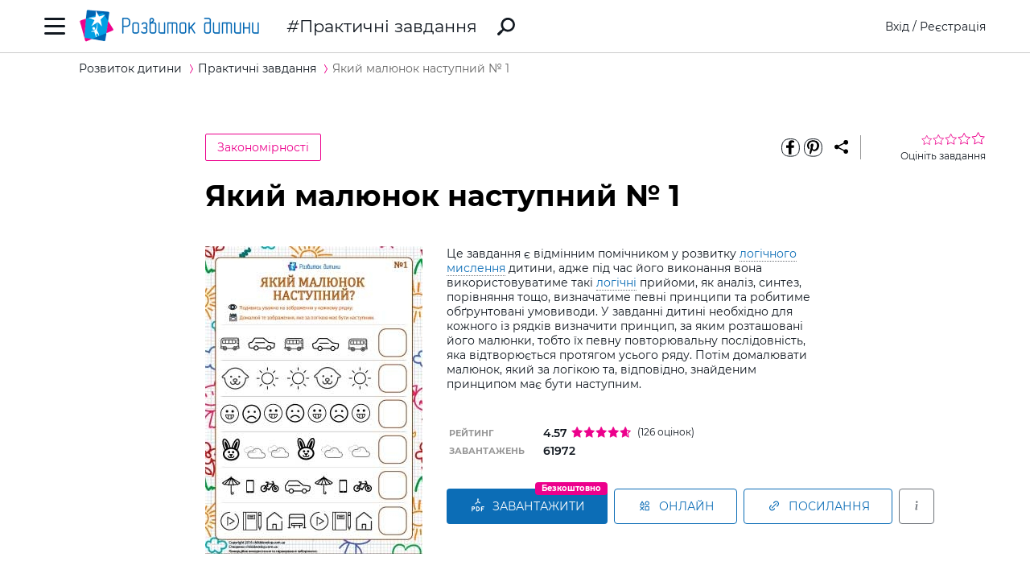

--- FILE ---
content_type: text/html; charset=UTF-8
request_url: https://childdevelop.com.ua/worksheets/1950/
body_size: 31254
content:
<!DOCTYPE html>
<html class="no-js" lang="uk">
  <head>
    <meta charset="utf-8" />
    <meta name="viewport" content="width=device-width, initial-scale=1" />
    <title>Який малюнок наступний № 1 – роздрукувати завдання Закономірності скачати картки в PDF на childdevelop.com.ua  – Розвиток дитини</title>
	<!-- 0.38228702545166 -->
	<meta name="referrer" content="unsafe-url">
	<!-- unsafe-url origin-when-cross-origin -->
	<meta name="last-modified" content="Sat, 17 Jan 2026 01:01:31 +0200" />
		<meta http-equiv="Expires" content="Sat, 17 Jan 2026 04:01:31 +0200" />
	<meta http-equiv="Content-language" content="uk" />
	<!-- https://support.google.com/webmasters/answer/189077?hl=ru -->
							<meta name="title" content="Який малюнок наступний № 1 – роздрукувати завдання Закономірності скачати картки в PDF на childdevelop.com.ua  – Розвиток дитини" />			
<meta name="description" content="Завдання, що надає можливість розвивати логічне мислення дитини та навчати її робити обґрунтовані висновки" />
<meta name="keywords" content="завдання, дитина, логіка, мислення, висновки, намалювати, скачати, завантажити, роздрукувати, безкоштовно" />
<meta property="og:url" content="https://childdevelop.com.ua/worksheets/1950/" />
<meta property="og:type" content="article" />
<meta property="og:rating" content="4.57" />
<meta property="og:rating_scale" content="5" />
<meta property="og:rating_count" content="126" />
<meta property="og:title" content="Який малюнок наступний № 1 – роздрукувати завдання Закономірності скачати картки в PDF на childdevelop.com.ua " />
<meta property="og:description" content="Завдання, що надає можливість розвивати логічне мислення дитини та навчати її робити обґрунтовані висновки" />
<meta property="og:site_name" content="Розвиток дитини" />
<meta property="og:locale" content="uk_UA" />
<meta property="fb:app_id" content="922433161123661" />
<meta property="og:image" content="https://childdevelop.com.ua/doc/images/news/19/1949/01_figures-cover_e.png" />
<meta property="og:image:width" content="1200" />
<meta property="og:image:height" content="630" />
<meta property="og:image" content="https://childdevelop.com.ua/doc/images/news/19/1949/01_figures-cover_m.png" />
<meta property="og:image:width" content="270" />
<meta property="og:image:height" content="382" />

<link rel="canonical" href="https://childdevelop.com.ua/worksheets/1949/" />
<link rel="alternate" href="https://ru.childdevelop.com.ua/worksheets/1949/" hreflang="ru-ua" />
<link rel="alternate" href="https://childdevelop.info/worksheets/1949/" hreflang="ru-ru" />
<link rel="alternate" href="https://childdevelop.com.ua/worksheets/1949/" hreflang="uk" />
 <!-- 2062 -->

    <link rel="alternate" type="application/rss+xml" title="Новости сайта в формате RSS" href="https://childdevelop.com.ua/rss/news/" />
    <link rel="shortcut icon" type="image/x-icon" href="/doc/img/favicons/favicon.ico" />
    <link rel="apple-touch-icon" sizes="180x180" href="/doc/img/favicons/apple-touch-icon.png" />
    <link rel="apple-touch-icon" sizes="114x114" href="/doc/img/favicons/apple-touch-icon-114x114.png" />
    <link rel="apple-touch-icon" sizes="120x120" href="/doc/img/favicons/apple-touch-icon-120x120.png" />
    <link rel="apple-touch-icon" sizes="144x144" href="/doc/img/favicons/apple-touch-icon-144x144.png" />
    <link rel="apple-touch-icon" sizes="152x152" href="/doc/img/favicons/apple-touch-icon-152x152.png" />
    <link rel="icon" type="image/png" href="/doc/img/favicons/favicon-32x32.png" sizes="32x32" />
    <link rel="icon" type="image/png" href="/doc/img/favicons/favicon-16x16.png" sizes="16x16" />
    <link rel="manifest" href="/doc/img/favicons/manifest.json" />
    <meta name="msapplication-config" content="/doc/img/favicons/browserconfig.xml" />

    <link rel="stylesheet" href="/doc/styles/swiper.css">
    <link rel="stylesheet" href="/doc/styles/styles.css?v=2026011701">
    <link rel="stylesheet" href="/doc/styles/worksheets.css?v=2026011701">
    <link rel="stylesheet" href="/doc/styles/worksheets-2.css?v=2026011701">
    <link rel="stylesheet" href="/doc/styles/articles.css">
	
	


<!-- Google Tag Manager -->
<script>(function(w,d,s,l,i){w[l]=w[l]||[];w[l].push({'gtm.start':
new Date().getTime(),event:'gtm.js'});var f=d.getElementsByTagName(s)[0],
j=d.createElement(s),dl=l!='dataLayer'?'&l='+l:'';j.async=true;j.src=
'https://www.googletagmanager.com/gtm.js?id='+i+dl;f.parentNode.insertBefore(j,f);
})(window,document,'script','dataLayer','GTM-MQJTFVT');</script>
<!-- End Google Tag Manager -->
<!-- Global site tag (gtag.js) - Google AdWords: 1037057483 -->
<!-- <script async src="https://www.googletagmanager.com/gtag/js?id=AW-1037057483"></script> -->
<script>
  window.dataLayer = window.dataLayer || [];
  function gtag(){dataLayer.push(arguments);}
  gtag('js', new Date());
  gtag('config', 'AW-1037057483');
</script>



<script>
  (function(d) {
    var s = d.createElement('script');
    s.defer = true;
    s.src = 'https://multisearch.io/plugin/12360';
    if (d.head) d.head.appendChild(s);
    s.onload = function(){
        console.log("Multisearch script loaded"); 
        var items_search = document.querySelectorAll('.header_search-link.hide');
        items_search.forEach(function(item){item.classList.remove('hide');});
    };
    s.onerror = function(){
        console.log("Error. Multisearch script NOT loaded");
        var items_search_href = document.querySelectorAll('.header_search-link');
        items_search_href.forEach(function(item){item.link.href = "/google_search.html";});
    };
  })(document);
</script>


</head>
<body class="worksheets">


<!-- Google Tag Manager (noscript) -->
<noscript><iframe src="https://www.googletagmanager.com/ns.html?id=GTM-MQJTFVT"
height="0" width="0" style="display:none;visibility:hidden"></iframe></noscript>
<!-- End Google Tag Manager (noscript) -->

 

<!-- menu/ -->

<!-- news - menu - 6091 -->
    <!-- MAIN MENU START -->
    <div class="main-menu main-menu__hidden">
      <div class="main-menu_background"></div>
      <div class="main-menu_panel">
        <button class="main-menu_close-btn" title="Закрити меню"></button>

        <div class="main-menu_lang-switcher-slot">
          <div class="lang-switcher">
            <button class="lang-switcher_btn" title="Обрати мову">UA</button>
            <ul>
              <li><a href="https://ru.childdevelop.com.ua/worksheets/1950/" hreflang="ru" title="По-русски">RU</a></li>
            </ul> <!-- https://ru.childdevelop.com.ua/worksheets/1462/ -->
          </div>
        </div>

        <div class="main-menu_logo">
          <a href="/" title="Перейти до головної сторінки">
            <img class="main-menu_logo-img" src="/doc/img/header-logo.png" width="230" height="45" alt="Логотип проекту «Розвиток дитини»" />
          </a>
        </div>

<nav class="main-menu_menu">
  <ul>
	<li>
	  <a href="/"  title="Перейти до головної сторінки">Головна</a>
	</li>
	<li>
	  <a href="/worksheets/offers.html"  title="Перейти до Завдань на сьогодні">Завдання на сьогодні</a>
	</li>
    <li>
        <a href="/worksheets/" class="current" title="Практичні завдання">Практичні завдання</a>
    </li>
    <li>
        <a href="/generator/"  title="Генератори завдань ">Генератори завдань </a>
    </li>
    <li>
        <a href="/programs/"  title="Навчальні програми">Навчальні програми</a>
    </li>
    <li>
        <a href="/diploma/"  title="Дипломи для дітей">Дипломи для дітей</a>
    </li>
    <li>
        <a href="/workbooks/"  title="Робочі зошити">Робочі зошити</a>
    </li>
    <li>
        <a href="/practice/"  title="Експерименти та творчість">Експерименти та творчість</a>
    </li>
    <li>
        <a href="/articles/"  title="Статті">Статті</a>
    </li>
  </ul>
</nav>

        <div class="main-menu_premium-btn-slot">
          <a class="btn btn__light" href="/premium.html">Придбати PREMIUM</a>
        </div>

        <div class="main-menu_social-links-slot">
          <div class="social-links">
            <div class="social-links_title">Ми у соцмережах</div>
            <ul class="social-links_list">
              <li>
                <a href="https://www.facebook.com/childdevelop.com.ua" title="Перейти до нашої сторінки у Facebook" target="_blank" rel="nofollow">
                  <span class="social-icon social-icon__facebook"></span>
                </a>
              </li>
              <li>
                <a href="https://www.pinterest.com/chdevelop/" title="Перейти до нашої сторінки у Pinterests" target="_blank" rel="nofollow">
                  <span class="social-icon social-icon__pinterest"></span>
                </a>
              </li>
			  
            </ul>
          </div>
        </div>
      </div>
    </div>
    <!-- MAIN MENU END -->


<!-- menu 0.00229 c. -->

<!-- /menu -->

    <!-- HEADER START -->
    <header class="header header__bordered">
      <div class="container">
        <div class="header_row">
          <button class="header_burger-btn" title="Відкрити головне меню"></button>
          <div class="header_logo">
            <a href="/" title="Перейти до головної сторінки">
              <img class="header_logo-img" src="/doc/img/header-logo.png" width="230" height="45" alt="Логотип проекту «розвиток дитини»" />
            </a>
          </div>
		  
					<a href="/worksheets/" class="header_page-name" >Практичні завдання</a>
				  
          <a href="#" class="header_search-link" title="Перейти до пошуку">
            <svg xmlns="http://www.w3.org/2000/svg" style="display: none">
              <defs></defs>
              <symbol id="search-icon" viewBox="0 0 22 22">
                <path id="Shape" d="M.42,19.17,3.6,16a1.47,1.47,0,0,1,1.11-.42l1.53-1.53A8.74,8.74,0,1,1,8,15.77L6.43,17.3A1.45,1.45,0,0,1,6,18.41L2.84,21.57a1.45,1.45,0,0,1-2.06,0l-.35-.35A1.45,1.45,0,0,1,.42,19.17Zm8.51-6.09a6.08,6.08,0,1,0,0-8.62A6.09,6.09,0,0,0,8.93,13.08Z"/>
              </symbol>
            </svg>
            <svg class="header_search-logo" width="22" height="22">
              <use xlink:href="#search-icon"></use>
            </svg>
          </a>

          <div class="header_login-bar-slot nouser">
            <div class="login-bar">
              <button class="btn btn__link-like login-bar_login-btn" onclick="openModal('#login-modal')" title="Увійти">Вхід</button>
              <span class="login-bar_separator">/</span>
              <button class="btn btn__link-like login-bar_register-btn" onclick="openModal('#registration-modal')" title="Створити обліковий запис">Реєстрація</button>
            </div>
          </div>

          <div class="header_login-bar-slot isuser">
            <div class="user-bar">
              <button class="user-bar_user-info" aria-haspopup="true">
                <div class="user-bar_username username">Username</div>
				<div class="user-bar_premium"></div>
                <div class="user-bar_avatar-slot">
                  <div class="avatar cur"></div>
                </div>
                <div class="user-bar_show-menu-icon"></div>
              </button>
              <div class="user-bar_menu-bg"></div>
              <div class="user-bar_menu">
                <ul>
                  <li><a href="/users/?do=profile" rel="nofollow"> Мій профіль </a></li>
                  <li class="nopremium"><a href="/premium.html"> Придбати PREMIUM </a></li>
                  <li><a href="/users/?do=logout" rel="nofollow"> Вийти </a></li>
                </ul>
              </div>
            </div>
          </div>
		  
        </div>
      </div>
    </header>
    <!-- HEADER END -->

    <main class="content">
<!-- breadcrumbs/ -->

<!-- news - breadcrumbs - 6092 -->
<!-- BREADCRUMBS START -->
<div class="breadcrumbs">
	<div class="container">
	  <div class="row">
		<div class="col-12">
		<ul class="breadcrumbs_list" itemscope="" itemtype="http://schema.org/BreadcrumbList">
			<li class="breadcrumbs_item breadcrumbs_item__home" itemprop="itemListElement" itemscope="" itemtype="http://schema.org/ListItem">
				<a itemprop="item" href="/">
				<span itemprop="name">Розвиток дитини</span></a>
				<meta itemprop="position" content="1" />
			</li>
			<li class="breadcrumbs_item" itemprop="itemListElement" itemscope="" itemtype="http://schema.org/ListItem">
				<a itemprop="item" href="/worksheets/">
				<span itemprop="name">Практичні завдання</span></a>
				<meta itemprop="position" content="2" />
			</li>
			<li class="breadcrumbs_item lastitem" itemprop="itemListElement" itemscope="" itemtype="http://schema.org/ListItem">
				<link itemprop="item" href="/worksheets/1950/" />
				<span itemprop="name">Який малюнок наступний № 1</span><!-- article -->
				<meta itemprop="position" content="3" />
			</li>
		</ul>
		</div>
	  </div>
	</div>
</div>
<!-- BREADCRUMBS END -->

<!-- breadcrumbs 0.00189 c. -->

<!-- /breadcrumbs -->

<!-- main/ -->
<div class="material">

<!-- news - show_limit - 6093 -->

<!-- setTitle ##Який малюнок наступний № 1 – роздрукувати завдання Закономірності скачати картки в PDF на childdevelop.com.ua ## -->
        <div class="container" itemscope itemtype="http://schema.org/Article">
			<meta itemprop="headline" content="Який малюнок наступний № 1" />
			<meta itemprop="description" content="Завдання, що надає можливість розвивати логічне мислення дитини та навчати її робити обґрунтовані висновки" />
			<meta itemprop="datePublished" content="2016-07-14 10:12:14" />
			<meta itemprop="dateModified" content="2026-01-08 07:26:04" />
			<meta itemprop="articleSection" content="Практичні завдання" />
			<meta itemprop="image" content="https://childdevelop.com.ua/doc/images/news/19/1950/01_figures_m.png" />
			<meta itemprop="author" content="Розвиток дитини" />
			<div itemscope itemprop="publisher" itemtype="http://schema.org/Organization">
				<meta itemprop="name" content="Розвиток дитини" />
				<meta itemprop="url" content="https://childdevelop.com.ua" />
				<div itemprop="logo" itemscope itemtype="https://schema.org/ImageObject">
					<link itemprop="contentUrl" href="/doc/img/header-logo.png" />
					<link itemprop="url" href="/doc/img/header-logo.png" />
					<meta itemprop="width" content="400" />
					<meta itemprop="height" content="78" />
				</div>
			</div>
			<!-- google_ad_section_start -->
			<time datetime="2016-07-14"></time>
			
          <div class="row">
            <div class="offset-2 col-10 offset-md-0 col-md-12">
              <div class="material_header">
				                <div class="material_cat-link-slot">
					<a href="/worksheets/tag-correct_order-logics-sortpop/" class="category-link" title="Перейти до категорії «Закономірності»">
					  Закономірності
					</a>
				 </div>
				<!--noindex-->
                <div class="material_share-links-slot">
                  <div class="share-links">
                    <ul class="share-links_list">
					  <li class="share-links_item">
						<a href="https://www.facebook.com/sharer.php?u=" class="share-links_link" title="Поділитись у Facebook" rel="nofollow"> <span class="social-icon social-icon__inverted social-icon__facebook" > </span>
						</a>
					  </li>

					  <li class="share-links_item">
						<a href="https://www.pinterest.com/pin/create/button/?url=" class="share-links_link" title="Поділитись у Pinterest" rel="nofollow"> <span class="social-icon social-icon__inverted social-icon__pinterest" > </span>
						</a>
					  </li>

                    </ul>
                    <button class="share-links_share-btn"></button>
                  </div>
                </div>
<!--/noindex-->
                <div class="rating rating__rate">
                  <div class="rating_stars">
                    <span class="rating_star"></span>
                    <span class="rating_star"></span>
                    <span class="rating_star"></span>
                    <span class="rating_star"></span>
                    <span class="rating_star"></span>
                  </div>
                  <div class="rating_details">Оцініть завдання</div>
                </div>
				
              </div>
            </div>
          </div>

          <div class="row">
            <div class="offset-2 col-8 offset-md-0 col-md-12">
              <h1>Який малюнок наступний № 1</h1>
              <div class="material_two-part-layout">
			                    <div class="material_image-part">
                  <figure>
                    <img class="material_main-image" src="https://childdevelop.com.ua/doc/images/news/19/1950/01_figures_m.png" width="270" height="382" itemprop="image" alt="Який малюнок наступний № 1" title="Який малюнок наступний № 1" />
                  </figure>
                </div>
				
                <div class="material_text-part">
                  <div class="material_description">
                    <p>Це завдання є відмінним помічником у розвитку <a href="https://childdevelop.com.ua/worksheets/tag-logics-sortpop">логічного мислення</a> дитини, адже під час його виконання вона використовуватиме такі <a href="https://childdevelop.com.ua/worksheets/tag-logics-sortpop/" data-idurl="2372">логічні</a> прийоми, як аналіз, синтез, порівняння тощо, визначатиме певні принципи та робитиме обґрунтовані умовиводи. У завданні дитині необхідно для кожного із рядків визначити принцип, за яким розташовані його малюнки, тобто їх певну повторювальну послідовність, яка відтворюється протягом усього ряду. Потім домалювати малюнок, який за логікою та, відповідно, знайденим принципом має бути наступним.</p>
     
                  </div>
				  
                  <table class="material_attributes">
                    <tr class="material_attribute">
                      <td class="material_attribute-name">Рейтинг</td>
                      <td class="material_attribute-value">
                        <div class="computed-rating">
                          <div class="rating-wr">
                          <span class="computed-rating_value">4.57</span>
                          <div class="computed-rating_stars">
                            <!-- Progress calculating formula: rating * 100 / 5 -->
                            <div class="computed-rating_progress" style="background-image: linear-gradient( to right, #ec008c, #ec008c 91.4%, #fff 91.4%, #fff 100%);" ></div>
                          </div>
                          </div>
                          <span class="computed-rating_voters" >(126 оцінок)</span >
                        </div>
                      </td>
                    </tr>

                    <tr class="material_attribute">
                      <td class="material_attribute-name">Завантажень</td>
                      <td class="material_attribute-value" id="received">61972</td>
                    </tr>
                  </table>
<!-- ##### 152 ##### -->
<div class="material_actions">
<!--noindex-->

<!--1. 10 завдань Безкоштовно -->
<div class="chip-wrapper">
 <a id="xlimit" href="https://childdevelop.com.ua/users/urlget/DOg7" class="btn btn__primary custom-btn btn__large btn__w200 btn__has-icon btn_flash" rel="nofollow" 
 onclick="if(!isUser()){openModal('#login-modal', 'Для завантаження авторизуйтесь');}else{checkXFile(this.href,'DOg7');}return false;" title="Завантажити файл!" download >
<svg width="20" height="20" class="pdf-icon" viewBox="0 0 20 21" fill="none" xmlns="http://www.w3.org/2000/svg" > 
	<use xlink:href="/doc/img/icons/pdf.svg#iconPdf"></use>
</svg> ЗАВАНТАЖИТИ</a> 
<span class="btn-chip">Безкоштовно</span></div>


	<button type="button" data-modal-open data-go-to-test-btn class="btn btn__light btn__large btn__has-icon btn__hidden" data-url="http://online.childdevelop.com.ua/test/1950/" data-url-0="http://online.childdevelop.com.ua/test/1950/" >
	  <svg width="20" height="20" class="online-icon" viewBox="0 0 20 21" fill="none" xmlns="http://www.w3.org/2000/svg" >
		<use xlink:href="/doc/img/icons/online.svg#iconOnline"></use>
	  </svg>
	  Онлайн
	</button>

	<button type="button" data-modal-open-link data-write-to-clipboard class="btn btn__light btn__large btn__has-icon btn__hidden" data-url="http://online.childdevelop.com.ua/test/1950/" data-url-0="http://online.childdevelop.com.ua/test/1950/" >
	  <svg width="20" height="20" class="icon-link" viewBox="0 0 20 21" fill="none" xmlns="http://www.w3.org/2000/svg" >
		<use xlink:href="/doc/img/icons/link.svg#iconLink"></use>
	  </svg>
	  Посилання
	</button>

	<button type="button" data-info-modal-btn class="btn btn__light btn__large btn__has-icon btn__hidden btn-info mb-0" >
	  <svg width="20" height="20" class="info-icon" viewBox="0 0 20 21" fill="none" xmlns="http://www.w3.org/2000/svg" >
		<use xlink:href="/doc/img/icons/info.svg#iconInfo"></use>
	  </svg>
	  <span class="btn-info-description">як це працює?</span>
	</button>


<script type="text/javascript">
let script = document.createElement('script');
script.src = '/doc/scripts/ontest.js?v=2026011701';
document.body.appendChild(script);
script.onload = function(){ console.log('ontest.js is loaded'); }
</script>
<style>
.backdrop.is-hidden{opacity: 0; pointer-events: none;}
a.disabled { pointer-events: none; cursor: default; opacity: 0.6; background-color: gray;}
.material .link-modal-descr-wrapper h3 { font-size: 14px; font-style: normal;}
.material .info-model-wrapper h3 { font-size: 26px; font-style: normal;}
</style>
<link rel="stylesheet" href="/doc/styles/startPlayModal.css" />



<!--/noindex-->
</div>
</div>

	<div id="link-copied-notification" class="fullscreen-notification" style="display:none">
		<div class="fullscreen-notification_msg">Посилання скопійоване в буфер обміну</div>
	</div>
	
    <!-- CHILDREN GOTO MODAL START -->
    <div class="backdrop is-hidden" id="choose-your-child-to-go" data-modal>
      <div class="addChildModal">
        <button type="button" class="close-modal-btn mb-50" data-modal-close>
          <svg class="close-modal-icon" width="24" height="24" viewBox="0 0 24 24" fill="none" xmlns="http://www.w3.org/2000/svg" >
            <path d="M5 5.00114L19 19.0011M5.00114 19.0011L19 5" stroke-width="1.8" stroke-linecap="round" stroke-linejoin="round" />
          </svg>
        </button>
        <div class="add-child-content">
          <h2 class="add-child_modal-title">Виберіть дитину</h2>
          <div>
            <ul class="childrens-list"> </ul>
          </div>
          <div class="add-child-btn-wrapper">
            <a href="/users/?do=mykids_add" class="add-child-btn">
              <svg width="14" height="14" class="add-child-icon" viewBox="0 0 14 14"
                fill="none" xmlns="http://www.w3.org/2000/svg" >
                <path d="M5.15384 5.15385C6.3009 5.15385 7.23077 4.22398 7.23077 3.07692C7.23077 1.92987 6.3009 1 5.15384 1C4.00679 1 3.07692 1.92987 3.07692 3.07692C3.07692 4.22398 4.00679 5.15385 5.15384 5.15385Z" stroke-width="1.2" stroke-linecap="round" stroke-linejoin="round" />
                <path d="M4.69216 12.077H0.999847V10.6924C1.0072 9.98878 1.19275 9.29854 1.53918 8.68612C1.8856 8.0737 2.3816 7.55907 2.98084 7.19031C3.58008 6.82155 4.26301 6.61068 4.96583 6.57741C5.66866 6.54414 6.36845 6.68954 6.99985 7.00005" stroke-width="1.2" stroke-linecap="round" stroke-linejoin="round" />
                <path d="M10.2308 7.46143V12.9999" stroke-width="1.2" stroke-linecap="round" stroke-linejoin="round" />
                <path d="M7.46139 10.2307H12.9998" stroke-width="1.2" stroke-linecap="round" stroke-linejoin="round" />
              </svg>
              <span>Додати дитину</span>
            </a>
          </div>
        </div>
      </div>
    </div>
    <!-- CHILDREN GOTO MODAL END -->
	
    <!-- CHILDREN/CLASS MODAL START -->
    <div class="backdrop is-hidden" id="choose-your-child-for-get-link" data-link-modal>
      <div class="add-class-modal-wr">
        <div class="add-class-modal">
          <button type="button" class="close-modal-btn link-modal" data-link-modal-close >
            <svg class="close-modal-icon" width="24" height="24" viewBox="0 0 24 24" fill="none" xmlns="http://www.w3.org/2000/svg" >
              <path d="M5 5.00114L19 19.0011M5.00114 19.0011L19 5" stroke-width="1.8" stroke-linecap="round" stroke-linejoin="round" />
            </svg>
          </button>
          <h2 class="add-child_modal-title">Виберіть дитину або клас</h2>
          <div class="link-modal-descr-wrapper">
            <h3>ДІТИ</h3>
            <div class="add-child-btn-wrapper">
              <a href="/users/?do=mykids_add" class="add-child-btn">
                <svg width="14" height="14" class="add-child-icon" viewBox="0 0 14 14" fill="none" xmlns="http://www.w3.org/2000/svg" >
                  <path d="M5.15384 5.15385C6.3009 5.15385 7.23077 4.22398 7.23077 3.07692C7.23077 1.92987 6.3009 1 5.15384 1C4.00679 1 3.07692 1.92987 3.07692 3.07692C3.07692 4.22398 4.00679 5.15385 5.15384 5.15385Z" stroke-width="1.2" stroke-linecap="round" stroke-linejoin="round" />
                  <path d="M4.69216 12.077H0.999847V10.6924C1.0072 9.98878 1.19275 9.29854 1.53918 8.68612C1.8856 8.0737 2.3816 7.55907 2.98084 7.19031C3.58008 6.82155 4.26301 6.61068 4.96583 6.57741C5.66866 6.54414 6.36845 6.68954 6.99985 7.00005" stroke-width="1.2" stroke-linecap="round" stroke-linejoin="round" />
                  <path d="M10.2308 7.46143V12.9999" stroke-width="1.2" stroke-linecap="round" stroke-linejoin="round" />
                  <path d="M7.46139 10.2307H12.9998" stroke-width="1.2" stroke-linecap="round" stroke-linejoin="round" />
                </svg>
                <span>Додати дитину</span>
              </a>
            </div>
          </div>
          <div>
            <ul class="childrens-list link childrens-list-count"></ul>
          </div>
          <div class="link-modal-descr-wrapper">
            <h3>КЛАСИ</h3>
            <div class="add-child-btn-wrapper">
              <a href="/users/?do=myclass_add" class="add-child-btn">
                <svg width="14" height="14" class="add-child-icon" viewBox="0 0 14 14" fill="none" xmlns="http://www.w3.org/2000/svg" >
                  <path d="M8.06934 3.5C8.89776 3.5 9.56934 2.82843 9.56934 2C9.56934 1.17157 8.89776 0.5 8.06934 0.5C7.24091 0.5 6.56934 1.17157 6.56934 2C6.56934 2.82843 7.24091 3.5 8.06934 3.5Z" stroke-linecap="round" stroke-linejoin="round" />
                  <path d="M6.5 4.97073C6.93278 4.7044 7.42601 4.55211 7.93361 4.52808C8.4412 4.55211 8.93443 4.7044 9.36721 4.97073C9.8 5.23706 10.1582 5.60873 10.4084 6.05103C10.5278 6.26211 10.6208 6.48599 10.6859 6.7176" stroke-linecap="round" stroke-linejoin="round" />
                  <path d="M4 8C4.82843 8 5.5 7.32843 5.5 6.5C5.5 5.67157 4.82843 5 4 5C3.17157 5 2.5 5.67157 2.5 6.5C2.5 7.32843 3.17157 8 4 8Z" stroke-linecap="round" stroke-linejoin="round" />
                  <path d="M1 13H3.66667H6.72865V12C6.72334 11.4918 6.58933 10.9933 6.33913 10.551C6.08893 10.1087 5.73071 9.73706 5.29793 9.47073C4.86515 9.2044 4.37192 9.05211 3.86432 9.02808C3.35673 9.05211 2.8635 9.2044 2.43072 9.47073C1.99793 9.73706 1.63971 10.1087 1.38952 10.551C1.13932 10.9933 1.00531 11.4918 1 12V13Z" stroke-linecap="round" stroke-linejoin="round" />
                  <path d="M10.5001 9V13M8.5 11H12.5" stroke-linecap="round" stroke-linejoin="round" />
                </svg>
                <span>Додати клас/групу</span>
              </a>
            </div>
          </div>
          <div>
            <ul class="childrens-list link add-class"> </ul>
          </div>
        </div>
      </div>
    </div>
    <!-- CHILDREN/CLASS MODAL END -->
	
    <!-- HOW IT WORKS MODAL START -->
    <div class="backdrop is-hidden" data-info-modal>
      <div class="addChildModal">
        <button type="button" class="close-modal-btn" data-info-modal-close>
          <svg class="close-modal-icon" width="24" height="24" viewBox="0 0 24 24" fill="none" xmlns="http://www.w3.org/2000/svg" >
            <path d="M5 5.00114L19 19.0011M5.00114 19.0011L19 5" stroke-width="1.8" stroke-linecap="round" stroke-linejoin="round" />
          </svg>
        </button>
        <div class="info-model-wrapper">
          <h3>Як це працює?</h3>
          <ul class="info-modal-list">
            <li class="info-modal-item">
              <img src="/doc/i/modals/for-kid.png" alt="" />
              <p>
                <span>Для дитини:</span> відкрийте онлайн-тест на цьому пристрої
                або скопіюйте посилання та відправляйте дитині для виконання
                тесту. Після проходження, результати будуть відображені у вашому
                профілі, розділ «<a href="/users/?do=mykids" class="text-link">Мої діти</a>».
              </p>
            </li>
            <li class="info-modal-item">
              <img src="/doc/i/modals/for-class.png" alt="" />
              <p>
                <span>Для класу:</span> скопіюйте посилання на тест для вашого
                класу та відправляйте учням. Перед виконанням завдання кожній
                дитині буде запропоновано написати імʼя та прізвище. Це імʼя
                зʼявиться у списку відповідного теста у вашому профілі, розділ
                «<a href="/users/?do=myclass" class="text-link">Мої класи</a>».
              </p>
            </li>
          </ul>
          <p class="info-text">
            Додати профіль <a href="/users/?do=mykids_add" class="text-link">дитини</a> або <a href="/users/?do=myclass_add" class="text-link" >класу</a >
          </p>
        </div>
      </div>
    </div>
    <!-- HOW IT WORKS MODAL END -->
	
    <!-- PREMIUM ENDS MODAL START -->
    <div class="backdrop is-hidden" data-warning-modal>
      <div class="end-premium-modal">
        <button type="button" class="close-modal-btn" data-warning-modal-close>
          <svg class="close-modal-icon" width="24" height="24" viewBox="0 0 24 24" fill="none" xmlns="http://www.w3.org/2000/svg" >
            <path d="M5 5.00114L19 19.0011M5.00114 19.0011L19 5" stroke-width="1.8" stroke-linecap="round" stroke-linejoin="round" />
          </svg>
        </button>
        <div class="end-premium-modal-wr">
          <h3>преміум доступ закінчився!</h3>
          <p>Ви вичерпали ліміт безкоштовного завантаження. Для завантаження отримайте безлімітний доступ.</p>
          <a href="/premium.html">дізнатися більше</a>
        </div>
      </div>
    </div>
    <!--  PREMIUM ENDS MODAL END -->
	
</div>

<!-- material ages_tags start -->
    <div class="material_tags-slot ages_tags" style="display:none;">
      <div class="material-tags">
        <div class="material-tags_title">Включено до списку «Завдання на сьогодні»:</div>
           <ul class="material-tags_list" aria-label="Теги">
<li class="material-tags_item"><a class="material-tags_link crosstag" href="/worksheets/offers.html" title="Перейти до завдань «Завдання на сьогодні»" target="_blank"><b>4 роки</b> 15.10.2025</a></li>
           </ul>
       </div>
    </div>
<!-- material ages_tags end -->
              <div class="material_tags-slot">
                <!-- material tags start -->
                <div class="material-tags material-tags__programs">
                  <div class="material-tags_title">
                    Включено до робочих зошитів:
                  </div>
                  <ul class="material-tags_list">
                    <li class="material-tags_item">
                      <a class="material-tags_link prtag" href="/workbooks/100/" title="Перейти до робочого зошиту “100 завдань з логіки для дошкільників 5-6 років”">
                        100 завдань з логіки для дошкільників 5-6 років
                      </a>
                    </li>
                    <li class="material-tags_item">
                      <a class="material-tags_link prtag" href="/workbooks/110/" title="Перейти до робочого зошиту “270 завдань для підготовки до школи”">
                        270 завдань для підготовки до школи
                      </a>
                    </li>
                    <li class="material-tags_item">
                      <a class="material-tags_link prtag" href="/workbooks/148/" title="Перейти до робочого зошиту “Закономірність у числовому і фігурному ряді”">
                        Закономірність у числовому і фігурному ряді
                      </a>
                    </li>
                  </ul>
                </div>
                <!-- material workbooks end -->
              </div>
              <div class="material_tags-slot">
                <!-- material tags start -->
                <div class="material-tags material-tags__programs">
                  <div class="material-tags_title">
                    Включено до навчальних програм:
                  </div>
                  <ul class="material-tags_list">
                    <li class="material-tags_item">
                      <a class="material-tags_link prtag" href="/programs/kindergarten/1/" title="Перейти до навчальної програми “Логіка для дошкільників”">
                        Логіка для дошкільників
                      </a>
                    </li>
                    <li class="material-tags_item">
                      <a class="material-tags_link prtag" href="/programs/kindergarten/13/" title="Перейти до навчальної програми “Програма підготовки до школи”">
                        Програма підготовки до школи
                      </a>
                    </li>
                  </ul>
                </div>
                <!-- material programs end -->
              </div>
              <div class="material_tags-slot">
                <!-- material tags start -->
                <div class="material-tags">
                  <div class="material-tags_title">
                    Включено до тематичних фільтрів:
                  </div>
                  <ul class="material-tags_list" aria-label="Теги">
<li class="material-tags_item"><a class="material-tags_link" href="/worksheets/tag-detsad-sortpop/" title="Перейти до завдань з тегом Дошкільники" >Дошкільники</a></li>

<li class="material-tags_item"><a class="material-tags_link" href="/worksheets/tag-preschool-sortpop/" title="Перейти до завдань з тегом Підготовка до школи" >Підготовка до школи</a></li>

<li class="material-tags_item"><a class="material-tags_link" href="/worksheets/tag-klas1-sortpop/" title="Перейти до завдань з тегом Перший клас" >Перший клас</a></li>

<li class="material-tags_item"><a class="material-tags_link" href="/worksheets/tag-klas2-sortpop/" title="Перейти до завдань з тегом Другий клас" >Другий клас</a></li>

<li class="material-tags_item"><a class="material-tags_link" href="/worksheets/tag-klas3-sortpop/" title="Перейти до завдань з тегом Третій клас" >Третій клас</a></li>

<li class="material-tags_item"><a class="material-tags_link" href="/worksheets/tag-logics-sortpop/" title="Перейти до завдань з тегом Логіка" >Логіка</a></li>

<li class="material-tags_item"><a class="material-tags_link" href="/worksheets/tag-sortpop-vybred/" title="Перейти до завдань з тегом Онлайн-тести" >Онлайн-тести</a></li>

<li class="material-tags_item"><a class="material-tags_link" href="/worksheets/tag-correct_order-logics-sortpop/" title="Перейти до завдань з тегом Закономірності" >Закономірності</a></li>

<li class="material-tags_item"><a class="material-tags_link" href="/worksheets/tag-4year-detsad-sortpop/" title="Перейти до завдань з тегом 4 роки" >4 роки</a></li>

<li class="material-tags_item"><a class="material-tags_link" href="/worksheets/tag-5year-detsad-sortpop/" title="Перейти до завдань з тегом 5 років" >5 років</a></li>

<li class="material-tags_item"><a class="material-tags_link crosstag" href="/worksheets/tag-correct_order-detsad-logics-sortpop/" title="Перейти до завдань з тегом Закономірності / Дошкільники" >Закономірності / Дошкільники</a></li>

<li class="material-tags_item"><a class="material-tags_link crosstag" href="/worksheets/tag-correct_order-logics-preschool-sortpop/" title="Перейти до завдань з тегом Закономірності / Підготовка до школи" >Закономірності / Підготовка до школи</a></li>

<li class="material-tags_item"><a class="material-tags_link crosstag" href="/worksheets/tag-correct_order-klas1-logics-sortpop/" title="Перейти до завдань з тегом Закономірності / Перший клас" >Закономірності / Перший клас</a></li>

<li class="material-tags_item"><a class="material-tags_link crosstag" href="/worksheets/tag-correct_order-klas2-logics-sortpop/" title="Перейти до завдань з тегом Закономірності / Другий клас" >Закономірності / Другий клас</a></li>

<li class="material-tags_item"><a class="material-tags_link crosstag" href="/worksheets/tag-correct_order-klas3-logics-sortpop/" title="Перейти до завдань з тегом Закономірності / Третій клас" >Закономірності / Третій клас</a></li>

<li class="material-tags_item"><a class="material-tags_link crosstag" href="/worksheets/tag-correct_order-logics-sortpop-vybred/" title="Перейти до завдань з тегом Закономірності / Онлайн-тести" >Закономірності / Онлайн-тести</a></li>

<li class="material-tags_item"><a class="material-tags_link crosstag" href="/worksheets/tag-4year-correct_order-detsad-logics-sortpop/" title="Перейти до завдань з тегом Закономірності / 4 роки" >Закономірності / 4 роки</a></li>

<li class="material-tags_item"><a class="material-tags_link crosstag" href="/worksheets/tag-5year-correct_order-detsad-logics-sortpop/" title="Перейти до завдань з тегом Закономірності / 5 років" >Закономірності / 5 років</a></li>

                  </ul>
                </div>
                <!-- material tags end -->
              </div>
            <!-- <p class="orfograf"></p> -->
            </div>
          </div>
		  <!-- google_ad_section_end -->
        </div>

        <nav class="related-materials" aria-labelledby="others-from-a-set">
          <div class="container">
            <div class="row">
              <div class="offset-2 col-8 offset-md-0 col-md-12">
                <div class="related-materials_title" id="others-from-a-set">
				                  Інші завдання цього комплекту:
				                </div>
              </div>
			  
              <div class="material-slider">
                <div class="swiper-container">
                  <div class="swiper-wrapper">
                    <div class="swiper-slide">
                      <div class="material-card" aria-labelledby="material-name-2" aria-describedby="material-description-2" >
                        <a href="/worksheets/1951/" class="material-card_img-link" title="Перейти до завдання Який малюнок наступний № 2" >
                          <img class="material-card_img" src="https://childdevelop.com.ua/doc/images/news/19/1951/01_figures2_m.png" alt="Який малюнок наступний № 2" width="270" height="380"/>
                        </a>
                      </div>
                    </div>
                    <div class="swiper-slide">
                      <div class="material-card" aria-labelledby="material-name-3" aria-describedby="material-description-3" >
                        <a href="/worksheets/1952/" class="material-card_img-link" title="Перейти до завдання Який малюнок наступний № 3" >
                          <img class="material-card_img" src="https://childdevelop.com.ua/doc/images/news/19/1952/01_figures3_m.png" alt="Який малюнок наступний № 3" width="270" height="380"/>
                        </a>
                      </div>
                    </div>
                    <div class="swiper-slide">
                      <div class="material-card" aria-labelledby="material-name-4" aria-describedby="material-description-4" >
                        <a href="/worksheets/1953/" class="material-card_img-link" title="Перейти до завдання Який малюнок наступний № 4" >
                          <img class="material-card_img" src="https://childdevelop.com.ua/doc/images/news/19/1953/01_figures4_m.png" alt="Який малюнок наступний № 4" width="270" height="380"/>
                        </a>
                      </div>
                    </div>
                    <div class="swiper-slide">
                      <div class="material-card" aria-labelledby="material-name-5" aria-describedby="material-description-5" >
                        <a href="/worksheets/1954/" class="material-card_img-link" title="Перейти до завдання Який малюнок наступний № 5" >
                          <img class="material-card_img" src="https://childdevelop.com.ua/doc/images/news/19/1954/01_figures5_m.png" alt="Який малюнок наступний № 5" width="270" height="380"/>
                        </a>
                      </div>
                    </div>
                    <div class="swiper-slide">
                      <div class="material-card" aria-labelledby="material-name-6" aria-describedby="material-description-6" >
                        <a href="/worksheets/1955/" class="material-card_img-link" title="Перейти до завдання Який малюнок наступний № 6" >
                          <img class="material-card_img" src="https://childdevelop.com.ua/doc/images/news/19/1955/01_figures6_m.png" alt="Який малюнок наступний № 6" width="270" height="380"/>
                        </a>
                      </div>
                    </div>
                    <div class="swiper-slide">
                      <div class="material-card" aria-labelledby="material-name-7" aria-describedby="material-description-7" >
                        <a href="/worksheets/1956/" class="material-card_img-link" title="Перейти до завдання Який малюнок наступний № 7" >
                          <img class="material-card_img" src="https://childdevelop.com.ua/doc/images/news/19/1956/01_figures7_m.png" alt="Який малюнок наступний № 7" width="270" height="380"/>
                        </a>
                      </div>
                    </div>
                    <div class="swiper-slide">
                      <div class="material-card" aria-labelledby="material-name-8" aria-describedby="material-description-8" >
                        <a href="/worksheets/1957/" class="material-card_img-link" title="Перейти до завдання Який малюнок наступний № 8" >
                          <img class="material-card_img" src="https://childdevelop.com.ua/doc/images/news/19/1957/01_figures8_m.png" alt="Який малюнок наступний № 8" width="270" height="380"/>
                        </a>
                      </div>
                    </div>
                  </div>
                  <div class="swiper-button-prev"></div>
                  <div class="swiper-button-next"></div>
                </div>
              </div>	  
              <div class="offset-2 col-8 offset-md-0 col-md-12">
                <a href="/worksheets/1949/" class="btn btn__primary btn__large btn__fixed-width material_view-all-btn" title="Дивитись весь комплект" >
                  дивитись весь комплект
                </a>
              </div>
            </div>
          </div>
        </nav>

<script>
var news_id = 1950; 
</script>

<!-- show_limit 0.03995 c. -->


<!-- news - other_img_publications - 6094 -->
	<nav class="related-materials" aria-labelledby="similar">
	  <div class="container">
		<div class="row">
		  <div class="offset-2 col-8 offset-md-0 col-md-12">
			<div class="related-materials_title" id="similar">
			  Схожі практичні завдання
			</div>
		  </div>
		  <div class="material-slider">
			<div class="swiper-container">
			  <div class="swiper-wrapper">

				<div class="swiper-slide">
				  <div class="material-card" aria-labelledby="material-name-03" aria-describedby="material-description-03" >
					<a href="/worksheets/13878/" title="Перейти до «Вивчаємо місяці й пори року»" >
					  <img class="material-card_img" src="https://childdevelop.com.ua/doc/images/news/138/13878/wsh-8-521-prostorova_uyava_sobaki_m.png" alt="Песики на морі: тренуємо просторове мислення" />
					</a>
					<div class="material-card_info">
										  <div class="material-card_category-wp"></div>
										  <a href="/worksheets/13878/" class="material-card_material-name" id="material-name-03" title="Перейти до «Песики на морі: тренуємо просторове мислення»" >
						Песики на морі: тренуємо просторове мислення
					  </a>
					  <div class="material-card_material-description" id="material-description-03" >
						Завдання для дошкільнят від 5 років, спрямоване на розвиток уваги та просторового мислення

					  </div>
					  <a href="/worksheets/" class="read-more-link" title="Перейти до «Песики на морі: тренуємо просторове мислення»" >
						більше
					  </a>
					</div>
				  </div>
				</div>
				<div class="swiper-slide">
				  <div class="material-card" aria-labelledby="material-name-03" aria-describedby="material-description-03" >
					<a href="/worksheets/13874/" title="Перейти до «Вивчаємо місяці й пори року»" >
					  <img class="material-card_img" src="https://childdevelop.com.ua/doc/images/news/138/13874/wsh-8-516-matematika_uvaga_shapkirukavichki_m.png" alt="Шапки й рукавиці: розвиваємо логічне мислення та увагу в дошкільників" />
					</a>
					<div class="material-card_info">
										  <div class="material-card_category-wp"></div>
										  <a href="/worksheets/13874/" class="material-card_material-name" id="material-name-03" title="Перейти до «Шапки й рукавиці: розвиваємо логічне мислення та увагу в дошкільників»" >
						Шапки й рукавиці: розвиваємо логічне мислення та увагу в дошкільників
					  </a>
					  <div class="material-card_material-description" id="material-description-03" >
						Завдання для дошкільнят від 5 років, спрямоване на розвиток уваги та логічного мислення 
					  </div>
					  <a href="/worksheets/" class="read-more-link" title="Перейти до «Шапки й рукавиці: розвиваємо логічне мислення та увагу в дошкільників»" >
						більше
					  </a>
					</div>
				  </div>
				</div>
				<div class="swiper-slide">
				  <div class="material-card" aria-labelledby="material-name-03" aria-describedby="material-description-03" >
					<a href="/worksheets/13872/" title="Перейти до «Вивчаємо місяці й пори року»" >
					  <img class="material-card_img" src="https://childdevelop.com.ua/doc/images/news/138/13872/wsh-7-344-lisovi_ta_sadovi_roslini_m.png" alt="Лісові та садові рослини: сортування" />
					</a>
					<div class="material-card_info">
										  <div class="material-card_category-wp"></div>
										  <a href="/worksheets/13872/" class="material-card_material-name" id="material-name-03" title="Перейти до «Лісові та садові рослини: сортування»" >
						Лісові та садові рослини: сортування
					  </a>
					  <div class="material-card_material-description" id="material-description-03" >
						Завдання для ознайомлення дітей із природним середовищем
					  </div>
					  <a href="/worksheets/" class="read-more-link" title="Перейти до «Лісові та садові рослини: сортування»" >
						більше
					  </a>
					</div>
				  </div>
				</div>
				<div class="swiper-slide">
				  <div class="material-card" aria-labelledby="material-name-03" aria-describedby="material-description-03" >
					<a href="/worksheets/13869/" title="Перейти до «Вивчаємо місяці й пори року»" >
					  <img class="material-card_img" src="https://childdevelop.com.ua/doc/images/news/138/13869/wsh-7-187-aplikaciia_ptakhi_mista_2_6_rokiv_m.png" alt="Осілі птахи міста: зимова аплікація для дітей старшого дошкільного віку" />
					</a>
					<div class="material-card_info">
										  <div class="material-card_category-wp"></div>
										  <a href="/worksheets/13869/" class="material-card_material-name" id="material-name-03" title="Перейти до «Осілі птахи міста: зимова аплікація для дітей старшого дошкільного віку»" >
						Осілі птахи міста: зимова аплікація для дітей старшого дошкільного віку
					  </a>
					  <div class="material-card_material-description" id="material-description-03" >
						Шаблон для створення паперової аплікації із загадками
					  </div>
					  <a href="/worksheets/" class="read-more-link" title="Перейти до «Осілі птахи міста: зимова аплікація для дітей старшого дошкільного віку»" >
						більше
					  </a>
					</div>
				  </div>
				</div>
				<div class="swiper-slide">
				  <div class="material-card" aria-labelledby="material-name-03" aria-describedby="material-description-03" >
					<a href="/worksheets/13864/" title="Перейти до «Вивчаємо місяці й пори року»" >
					  <img class="material-card_img" src="https://childdevelop.com.ua/doc/images/news/138/13864/wsh-7-212-pori_roku_anagrama_m.png" alt="Пори року та місяці: розгадуємо анаграми" />
					</a>
					<div class="material-card_info">
										  <div class="material-card_category-wp"></div>
										  <a href="/worksheets/13864/" class="material-card_material-name" id="material-name-03" title="Перейти до «Пори року та місяці: розгадуємо анаграми»" >
						Пори року та місяці: розгадуємо анаграми
					  </a>
					  <div class="material-card_material-description" id="material-description-03" >
						Завдання спрямоване на вивчення назв місяців, пір року та вміння розгадувати прості анаграми
					  </div>
					  <a href="/worksheets/" class="read-more-link" title="Перейти до «Пори року та місяці: розгадуємо анаграми»" >
						більше
					  </a>
					</div>
				  </div>
				</div>
				<div class="swiper-slide">
				  <div class="material-card" aria-labelledby="material-name-03" aria-describedby="material-description-03" >
					<a href="/worksheets/13850/" title="Перейти до «Вивчаємо місяці й пори року»" >
					  <img class="material-card_img" src="https://childdevelop.com.ua/doc/images/news/138/13850/wsh-7-208-pogoda_3_v_1_4_roki_m.png" alt="Про погоду для дітей від 4 років" />
					</a>
					<div class="material-card_info">
										  <div class="material-card_category-wp"></div>
										  <a href="/worksheets/13850/" class="material-card_material-name" id="material-name-03" title="Перейти до «Про погоду для дітей від 4 років»" >
						Про погоду для дітей від 4 років
					  </a>
					  <div class="material-card_material-description" id="material-description-03" >
						Розвиткове завдання про погоду для дітей від 4 років, спрямоване на ознайомлення з особливостями різних погодних умов 
					  </div>
					  <a href="/worksheets/" class="read-more-link" title="Перейти до «Про погоду для дітей від 4 років»" >
						більше
					  </a>
					</div>
				  </div>
				</div>
				<div class="swiper-slide">
				  <div class="material-card" aria-labelledby="material-name-03" aria-describedby="material-description-03" >
					<a href="/worksheets/13829/" title="Перейти до «Вивчаємо місяці й пори року»" >
					  <img class="material-card_img" src="https://childdevelop.com.ua/doc/images/news/138/13829/wsh-7-151-anagrama_-_lisovi_ptahi_2_6_rokiv_lisovi_ptahi_m.png" alt="Птахи лісу: анаграми для дітей від 6 років" />
					</a>
					<div class="material-card_info">
										  <div class="material-card_category-wp"></div>
										  <a href="/worksheets/13829/" class="material-card_material-name" id="material-name-03" title="Перейти до «Птахи лісу: анаграми для дітей від 6 років»" >
						Птахи лісу: анаграми для дітей від 6 років
					  </a>
					  <div class="material-card_material-description" id="material-description-03" >
						Анаграми для дітей від 6 років на тему лісових птахів 
					  </div>
					  <a href="/worksheets/" class="read-more-link" title="Перейти до «Птахи лісу: анаграми для дітей від 6 років»" >
						більше
					  </a>
					</div>
				  </div>
				</div>
				<div class="swiper-slide">
				  <div class="material-card" aria-labelledby="material-name-03" aria-describedby="material-description-03" >
					<a href="/worksheets/13824/" title="Перейти до «Вивчаємо місяці й пори року»" >
					  <img class="material-card_img" src="https://childdevelop.com.ua/doc/images/news/138/13824/wsh-7-152-anagrama_osili_ptahi_mista_4_6_rokita_m.png" alt="Осілі птахи в містах: анаграми для дітей від 6 років" />
					</a>
					<div class="material-card_info">
										  <div class="material-card_category-wp"></div>
										  <a href="/worksheets/13824/" class="material-card_material-name" id="material-name-03" title="Перейти до «Осілі птахи в містах: анаграми для дітей від 6 років»" >
						Осілі птахи в містах: анаграми для дітей від 6 років
					  </a>
					  <div class="material-card_material-description" id="material-description-03" >
						Анаграми для дітей від 6 років про осілих птахів  
					  </div>
					  <a href="/worksheets/" class="read-more-link" title="Перейти до «Осілі птахи в містах: анаграми для дітей від 6 років»" >
						більше
					  </a>
					</div>
				  </div>
				</div>
					
			  </div>				  
			  <div class="swiper-button-prev"></div>
			  <div class="swiper-button-next"></div>				  
			</div>
		  </div>
		  <div class="offset-2 col-8 offset-md-0 col-md-12">
			<a href="/worksheets/" class="btn btn__primary btn__large btn__fixed-width material_view-all-btn" >
			  дивитись всі завдання
			</a>
		  </div>
		</div>
	  </div>
	</nav>

<!-- other_img_publications 0.29371 c. -->


<!-- articles -  - 6095 -->
<!-- LINKED ARTICLES START -->
<nav class="linked-articles">
  <div class="container">
	<div class="row">
	  <div class="offset-2 col-8 offset-md-0 col-md-12">
		<div class="linked-articles_title">Актуальні публікації</div>
	  </div>
	</div>

	<div class="row">
	  <div class="offset-2 col-8 offset-md-0 col-md-12">
		<ul class="linked-articles_list">
		  <li class="linked-articles_item">
			<a class="linked-articles_link" href="https://bit.ly/3BsqBMY" rel="nofollow">
			  <img class="linked-articles_img" src="https://childdevelop.com.ua/doc/images/articles/1/101/printer.jpg" alt="" />
			  <div class="linked-articles_description">
				<div class="linked-articles_name">ДРУКУЙТЕ ЗАВДАННЯ</div>
				<div class="linked-articles_details">
				  Завдання на папері допомагає дитині розвивати відразу декілька важливих навичок.
				</div>
			  </div>
			</a>
		  </li>

		  <li class="linked-articles_item">
			<a class="linked-articles_link" href="https://bit.ly/3hT7kNh" rel="nofollow">
			  <img class="linked-articles_img" src="https://childdevelop.com.ua/doc/images/articles/1/101/colouring.jpg" alt="" />
			  <div class="linked-articles_description">
				<div class="linked-articles_name">АНАГРАМИ</div>
				<div class="linked-articles_details">
				  Дослідження мозку під час і після вирішення анаграм дають результати, що надихають.
				</div>
			  </div>
			</a>
		  </li>

		  <li class="linked-articles_item">
			<a class="linked-articles_link" href="https://bit.ly/3kA4GxA" rel="nofollow">
			  <img class="linked-articles_img" src="https://childdevelop.com.ua/doc/images/articles/1/101/calligraphy.jpg" alt="" />
			  <div class="linked-articles_description">
				<div class="linked-articles_name">КАЛІГРАФІЯ</div>
				<div class="linked-articles_details">
				  Ставтеся до перших успіхів і досягнень дитини як до фундаменту майбутньої творчості.
				</div>
			  </div>
			</a>
		  </li>

		  <li class="linked-articles_item">
			<a class="linked-articles_link" href="https://childdevelop.com.ua/worksheets/offers.html">
			  <img class="linked-articles_img" src="https://childdevelop.com.ua/doc/images/articles/1/101/offers.png" alt="" />
			  <div class="linked-articles_description">
				<div class="linked-articles_name">ЗАВДАННЯ НА СЬОГОДНІ</div>
				<div class="linked-articles_details">
				  Щодня нові завдання для вашого дошкільника.
				</div>
			  </div>
			</a>
		  </li>
		</ul>
	  </div>
	</div>
	
  </div>
</nav>
<!-- LINKED ARTICLES END -->


<!-- art_id=101 -->

<!--  0.00082 c. -->


<!-- comments - form_comments - 6096 -->
<!-- MATERIAL FEEDBACK START -->
<div class="material-feedback">
	<div class="container">
	  <div class="row">
		<div class="offset-2 col-8 offset-md-0 col-md-12">
		  <div class="material-feedback_title">Сподобалось завдання — залиште відгук</div>
		</div>
	  </div>
	  <div class="row">
		<div class="offset-2 col-8 offset-md-0 col-md-12">
		  <div class="comment">
			<div class="comment_avatar-slot">
			  <div class="avatar cur"></div>
			</div>
			<div class="comment_user-name username">Гість</div>
			<div class="comment_info">
			  <div class="comment_rate-slot">
				<div id="rating_com" class="rating rating__rate">
				  <div class="rating_stars">
					<div class="rating_star"></div>
					<div class="rating_star"></div>
					<div class="rating_star"></div>
					<div class="rating_star"></div>
					<div class="rating_star"></div>
				  </div>
				  <div class="rating_details">Оцініть матеріал</div>
				</div>
			  </div>
			</div>
		  </div>
		  <form onsubmit="return false;" class="material-feedback_form" action="/users/coments/" method="POST" enctype="multipart/form-data">
			<textarea class="material-feedback_comment-field" name="text" id="comment-field" rows="6" placeholder="Ваш текст..." maxlength="1000"></textarea>
			<div class="material-feedback_counter">
			  Залишилось <span class="material-feedback_counter-value">1000</span> символів
			</div>
			<div class="material-feedback_submit-btn-slot">
			  <button class="btn btn__primary btn__large" data-id="0" data-nid="0">опублікувати</button>
			</div>
		  </form>
		  <div class="result"></div>

<script type="text/javascript">
var news_id = 1950;
var path = "/worksheets/";
var page = "article";
var list = "0";
var section = 11;
</script>

<div class="material-feedback_comments">
  <ul class="comments comments__tree">
   </ul>
</div>

		</div>
	  </div>
	</div>
</div>

<!-- MATERIAL FEEDBACK END -->

<!-- form_comments 0.00782 c. -->


<!-- news - new_articles - 6097 -->
<!-- RELATED ARTICLES START -->
<div class="related-articles">
	<div class="container">
	  <div class="row">
		<div class="col-12">
		  <div class="related-articles_title">Нові статті</div>
		</div>
	  </div>
	  <div class="row">

		<div class="col-3 col-md-6 col-xs-12">
		  <div class="article-card" aria-labelledby="m-61-title" aria-describedby="m-61-description" >
			<a href="/articles/edu/11256/" class="article-card_picture-link" title="Перейти до статті «Навчання»" >
			  <img src="https://childdevelop.com.ua/doc/images/news/112/11256/portrait-of-adorable-young-boy-thinking_m.jpg" class="article-card_img" alt="Як розгадувати ребуси" height="370" width="243" />
			</a>
			<div class="article-card_info">
			  <div class="article-card_header">
				<a href="/articles/edu/" class="category-link" title="Перейти до категорії «Навчання»" >Навчання</a>
			  </div>
			  <div class="article-card_title" id="m-61-title">
				<a href="/articles/edu/11256/" title="Перейти до статті «Як розгадувати ребуси»" >
				  Як розгадувати ребуси
				</a>
			  </div>
			  <div class="article-card_description" id="m-60-description">
				Розповідаємо, як навчитися розгадувати ребуси, у чому їхня користь та які є правила розшифрування ребусів         
			  </div>
			  <div class="article-card_read-more-slot">
				<a href="/articles/edu/11256/" class="read-more-link" title="Перейти до статті «Як розгадувати ребуси»" >
				  читати далі
				</a>
			  </div>
			</div>
		  </div>
		</div>
		<div class="col-3 col-md-6 col-xs-12">
		  <div class="article-card" aria-labelledby="m-62-title" aria-describedby="m-62-description" >
			<a href="/articles/edu/11581/" class="article-card_picture-link" title="Перейти до статті «Навчання»" >
			  <img src="https://childdevelop.com.ua/doc/images/news/115/11581/Yak_navchiti_ditinu_viznachati_chas_po_godinniku_m.jpg" class="article-card_img" alt="Як навчити дитину визначати час на годиннику?" height="370" width="243" />
			</a>
			<div class="article-card_info">
			  <div class="article-card_header">
				<a href="/articles/edu/" class="category-link" title="Перейти до категорії «Навчання»" >Навчання</a>
			  </div>
			  <div class="article-card_title" id="m-62-title">
				<a href="/articles/edu/11581/" title="Перейти до статті «Як навчити дитину визначати час на годиннику?»" >
				  Як навчити дитину визначати час на годиннику?
				</a>
			  </div>
			  <div class="article-card_description" id="m-60-description">
				Розповідаємо, як поетапно навчити дитину визначати час на годиннику   
			  </div>
			  <div class="article-card_read-more-slot">
				<a href="/articles/edu/11581/" class="read-more-link" title="Перейти до статті «Як навчити дитину визначати час на годиннику?»" >
				  читати далі
				</a>
			  </div>
			</div>
		  </div>
		</div>
		<div class="col-3 col-md-6 col-xs-12">
		  <div class="article-card" aria-labelledby="m-63-title" aria-describedby="m-63-description" >
			<a href="/articles/psychology/6035/" class="article-card_picture-link" title="Перейти до статті «Психологія дитини»" >
			  <img src="https://childdevelop.com.ua/doc/images/news/60/6035/341_m.png" class="article-card_img" alt="Чому підлітки скоюють божевільні вчинки?" height="370" width="243" />
			</a>
			<div class="article-card_info">
			  <div class="article-card_header">
				<a href="/articles/psychology/" class="category-link" title="Перейти до категорії «Психологія дитини»" >Психологія дитини</a>
			  </div>
			  <div class="article-card_title" id="m-63-title">
				<a href="/articles/psychology/6035/" title="Перейти до статті «Чому підлітки скоюють божевільні вчинки?»" >
				  Чому підлітки скоюють божевільні вчинки?
				</a>
			  </div>
			  <div class="article-card_description" id="m-60-description">
				Ризикована поведінка підлітків пов'язана не тільки з гормонами, але й із особливостями виховання

    
			  </div>
			  <div class="article-card_read-more-slot">
				<a href="/articles/psychology/6035/" class="read-more-link" title="Перейти до статті «Чому підлітки скоюють божевільні вчинки?»" >
				  читати далі
				</a>
			  </div>
			</div>
		  </div>
		</div>
		<div class="col-3 col-md-6 col-xs-12">
		  <div class="article-card" aria-labelledby="m-64-title" aria-describedby="m-64-description" >
			<a href="/articles/edu/11564/" class="article-card_picture-link" title="Перейти до статті «Навчання»" >
			  <img src="https://childdevelop.com.ua/doc/images/news/115/11564/Composition_of_number_m.jpg" class="article-card_img" alt="Як пояснити дитині склад числа?" height="370" width="243" />
			</a>
			<div class="article-card_info">
			  <div class="article-card_header">
				<a href="/articles/edu/" class="category-link" title="Перейти до категорії «Навчання»" >Навчання</a>
			  </div>
			  <div class="article-card_title" id="m-64-title">
				<a href="/articles/edu/11564/" title="Перейти до статті «Як пояснити дитині склад числа?»" >
				  Як пояснити дитині склад числа?
				</a>
			  </div>
			  <div class="article-card_description" id="m-60-description">
				З’ясовуємо, що таке склад числа та як допомогти дитині зрозуміти склад числа         
			  </div>
			  <div class="article-card_read-more-slot">
				<a href="/articles/edu/11564/" class="read-more-link" title="Перейти до статті «Як пояснити дитині склад числа?»" >
				  читати далі
				</a>
			  </div>
			</div>
		  </div>
		</div>
		
	  </div>
	  <div class="row">
		<div class="col-12">
		  <div class="related-articles_view-all-btn-slot">
			<a href="/articles/" class="btn btn__primary btn__large btn__fixed-width" >Дивитись всі статті</a>
		  </div>
		</div>
	  </div>
	</div>
</div>
<!-- RELATED ARTICLES END -->

<!-- new_articles 0.00195 c. -->


<!-- news - seo_tabs_down - 6098 -->
<br><br><br><br>
      <div class="container">
        <div class="row">
          <section class="tabs-section-wrapper">
            <div id="tabs" class="tabs-wrapper">
              <ul class="tabs-list">
                <li class="tabs-list-tittle active">
                  <a href="#fragment-1" class="tabs-button">ТОП Категорії</a>
                </li>
                <li class="tabs-list-tittle">
                  <a href="#fragment-3" class="tabs-button">ТОП Фільтри</a>
                </li>
                <li class="tabs-list-tittle">
                  <a href="#fragment-4" class="tabs-button">Цікаві завдання</a>
                </li>
              </ul>


              <div id="fragment-3">
                <ul class="tabs-list-links">
                <div class="column-wrapper">
                  <li><a href="https://childdevelop.com.ua/worksheets/tag-animals-coloring-klas2-sortpop/">Розмальовки тварин для 2 класу</a></li><!--90-->
                  <li><a href="https://childdevelop.com.ua/worksheets/tag-detsad-halloween-sortpop-subject/">Завдання на Хелловін для дошкільників</a></li><!--839-->
                  <li><a href="https://childdevelop.com.ua/worksheets/tag-klas2-partsspeech-preposition-read-sortpop/">Прийменники для 2 класу</a></li><!--1161-->
                  <li><a href="https://childdevelop.com.ua/worksheets/tag-eng-english_language-family_members-klas3-sortpop/">Сім’я англійською - для 3 класу (8-9 років)</a></li><!--1473-->
                  <li><a href="https://childdevelop.com.ua/worksheets/tag-clothes_1-coloring-klas3-sortpop/">Розмальовки одягу для 3 класу</a></li><!--1628-->
                  <li><a href="https://childdevelop.com.ua/worksheets/tag-coloring-preschool-sortpop-trees/">Підготовка до школи: розмальовки дерев</a></li><!--1644-->
                </div>
                <div class="column-wrapper">
                  <li><a href="https://childdevelop.com.ua/worksheets/tag-2year-detsad-sortpop-subject-winter/">Тематичні завдання для 2 років – Зима</a></li><!--1804-->
                  <li><a href="https://childdevelop.com.ua/worksheets/tag-5year-autumn-detsad-sortpop-subject/">Тематичні завдання для 5 років – Осінь</a></li><!--1840-->
                  <li><a href="https://childdevelop.com.ua/worksheets/tag-4year-counting-counting5-detsad-math-sortpop/">Математика для 4 років – Рахунок до 5</a></li><!--1969-->
                  <li><a href="https://childdevelop.com.ua/worksheets/tag-comparemain-comparison_height-klas3-math-sortpop/">Порівняння висоти для 3 класу</a></li><!--2097-->
                  <li><a href="https://childdevelop.com.ua/worksheets/tag-klas4-math-measurement-measurement_volume-sortpop/">Вимірювання об’єму для 4 класу</a></li><!--2121-->
                  <li><a href="https://childdevelop.com.ua/worksheets/tag-analogies-logics-preschool-sortpop/">Завдання на аналогії для підготовки до школи</a></li><!--2435-->
                </div>
                <div class="column-wrapper">
                  <li><a href="https://childdevelop.com.ua/worksheets/tag-dir_figurative_meaning_words-klas4-read-sortpop/">Пряме і переносне значення слів (4 клас)</a></li><!--2686-->
                  <li><a href="https://childdevelop.com.ua/worksheets/tag-addsubnamenumbers-klas3-math-name_numbers-sortpop/">Додавання і віднімання іменованих чисел для 3 класу</a></li><!--2858-->
                  <li><a href="https://childdevelop.com.ua/worksheets/tag-4year-argument-comspeech-detsad-read-sortpop/">Мова та читання для 4 років – Висловлення думок (аргументація)</a></li><!--3035-->
                  <li><a href="https://childdevelop.com.ua/worksheets/tag-4year-detsad-iresearch-sortpop-sport_1/">Я досліджую світ для 4 років – Спорт</a></li><!--3216-->
                  <li><a href="https://childdevelop.com.ua/worksheets/tag-2year-birds_1-detsad-iresearch-sortpop-world_animals/">Я досліджую світ для 2 років – Птахи</a></li><!--3240-->
                  <li><a href="https://childdevelop.com.ua/worksheets/tag-5year-detsad-otherholidays-sortpop-subject/">Тематичні завдання для 5 років – Інші свята та дати</a></li><!--3509-->
                </div>
                <div class="column-wrapper">
                  <li><a href="https://childdevelop.com.ua/worksheets/tag-detsad-otherholidays-petsday-sortpop-subject/">Тематичні завдання для дошкiльнят – День домашніх тварин</a></li><!--3554-->
                  <li><a href="https://childdevelop.com.ua/worksheets/tag-5year-application-detsad-motor_skills-sortpop-ukrainecut/">Аплікації  для 5 років – Україна</a></li><!--3753-->
                  <li><a href="https://childdevelop.com.ua/worksheets/tag-Paysagecut-application-detsad-motor_skills-otherscut-sortpop/">Аплікації  для дошкiльнят – Пейзаж</a></li><!--4032-->
                  <li><a href="https://childdevelop.com.ua/worksheets/tag-4year-animalscut-application-detsad-motor_skills-sheepcut-sortpop/">Аплікації  для 4 років – Баран</a></li><!--4054-->
                  <li><a href="https://childdevelop.com.ua/worksheets/tag-application-bytypescut-klas2-motor_skills-sortpop-storycut/">Аплікації  для учнів 2 класу – Сюжетна аплікація</a></li><!--4186-->
                  <li><a href="https://childdevelop.com.ua/worksheets/tag-animalscut-application-foxcut-klas1-motor_skills-sortpop/">Аплікації  для учнів 1 класу – Лисичка</a></li><!--4275-->
                </div>
                </ul>
              </div>

              <div id="fragment-4">
                <ul class="tabs-list-links">
                <div class="column-wrapper">
                  <li><a href="https://childdevelop.com.ua/worksheets/520/">Розмальовка «Українська абетка»: літера «Ф»</a></li><!--217-->
                  <li><a href="https://childdevelop.com.ua/worksheets/1477/">Правда чи кривда №2 (додавання)</a></li><!--714-->
                  <li><a href="https://childdevelop.com.ua/worksheets/1506/">Знайди відповідь: різниця «6»</a></li><!--731-->
                  <li><a href="https://childdevelop.com.ua/worksheets/1534/">Збери слово «лисиця»: середній рівень</a></li><!--754-->
                  <li><a href="https://childdevelop.com.ua/worksheets/1961/">Графомоторні навички: знайди й обведи овочі по контуру №1</a></li><!--1072-->
                  <li><a href="https://childdevelop.com.ua/worksheets/1986/">Літерний лабіринт №4 (англійський алфавіт)</a></li><!--1093-->
                </div>
                <div class="column-wrapper">
                  <li><a href="https://childdevelop.com.ua/worksheets/2561/">Розмальовка «Слова» №6 (іграшка)</a></li><!--1482-->
                  <li><a href="https://childdevelop.com.ua/worksheets/4563/">Складаємо речення за сюжетним малюнком № 2</a></li><!--2766-->
                  <li><a href="https://childdevelop.com.ua/worksheets/4970/">Арифметика для гурманів №9: додавання та віднімання</a></li><!--3053-->
                  <li><a href="https://childdevelop.com.ua/worksheets/6922/">Розвиваємо увагу, шукаючи секретний код №8</a></li><!--4269-->
                  <li><a href="https://childdevelop.com.ua/worksheets/7169/">Вивчаємо літери за формами №8: «V», «W», «X» (англійська абетка)</a></li><!--4453-->
                  <li><a href="https://childdevelop.com.ua/worksheets/7750/">Викрадач меду: рахуємо й аналізуємо</a></li><!--4815-->
                </div>
                <div class="column-wrapper">
                  <li><a href="https://childdevelop.com.ua/worksheets/8415/">Учимося писати власні назви № 7</a></li><!--5279-->
                  <li><a href="https://childdevelop.com.ua/worksheets/8841/">Звір, птиця, небилиця: хто живе в лісі?</a></li><!--5603-->
                  <li><a href="https://childdevelop.com.ua/worksheets/9166/">Алфавітна головоломка «Розгадай назву тварини»</a></li><!--5830-->
                  <li><a href="https://childdevelop.com.ua/worksheets/10347/">Впиши літери: дикі тварини</a></li><!--6610-->
                  <li><a href="https://childdevelop.com.ua/worksheets/10353/">Весела естафета: розв’язуємо приклади</a></li><!--6616-->
                  <li><a href="https://childdevelop.com.ua/worksheets/10921/">Слова перемішалися: визначаємо тематичні групи</a></li><!--7065-->
                </div>
                <div class="column-wrapper">
                  <li><a href="https://childdevelop.com.ua/worksheets/12039/">Таблиця чисел першої сотні: заповнюємо фрагменти таблиці</a></li><!--7995-->
                  <li><a href="https://childdevelop.com.ua/worksheets/12360/">Кросворд Тарас Шевченко</a></li><!--8286-->
                  <li><a href="https://childdevelop.com.ua/worksheets/12380/">Дидактична гра: Назви одним словом</a></li><!--8301-->
                  <li><a href="https://childdevelop.com.ua/worksheets/12502/">Читаємо книжку для когось</a></li><!--8414-->
                  <li><a href="https://childdevelop.com.ua/worksheets/12673/">Склад числа «Будиночки гномів» – Дидактична настільна гра</a></li><!--8574-->
                  <li><a href="https://childdevelop.com.ua/worksheets/12960/">Загадки про природу</a></li><!--8841-->
                </div>
                </ul>
              </div>
              <div id="fragment-1">
                <div id="subtabs" class="subtabs-wrapper">
                  <div class="select">
                    <div class="selectWrapper">
                      <div class="selectCustom js-selectCustom">
                        <div class="selectCustom-trigger">
                          <span>Практичні завдання</span>
                        </div>
                        <ul class="selectCustom-options">
                          <li class="selectCustom-option" data-value="">
                            <a href="#fragment-1"><span>Практичні завдання</span></a>
                          </li>
                          <li class="selectCustom-option" data-value="">
                            <a href="#fragment-2"><span>Англійська мова для дітей</span></a>
                          </li>
                          <li class="selectCustom-option" data-value="">
                            <a href="#fragment-3"><span>Англійський алфавіт для дітей</span></a>
                          </li>
                          <li class="selectCustom-option" data-value="">
                            <a href="#fragment-4"><span>Англійська мова: словниковий запас</span></a>
                          </li>
                          <li class="selectCustom-option" data-value="">
                            <a href="#fragment-5"><span>Я досліджую світ</span></a>
                          </li>
                          <li class="selectCustom-option" data-value="">
                            <a href="#fragment-6"><span>Українська мова та читання для дітей</span></a>
                          </li>
                          <li class="selectCustom-option" data-value="">
                            <a href="#fragment-7"><span>Вчимось писати речення - завдання для дітей</span></a>
                          </li>
                          <li class="selectCustom-option" data-value="">
                            <a href="#fragment-8"><span>Частини мови та правопис</span></a>
                          </li>
                          <li class="selectCustom-option" data-value="">
                            <a href="#fragment-9"><span>Літературне читання для дітей</span></a>
                          </li>
                          <li class="selectCustom-option" data-value="">
                            <a href="#fragment-10"><span>Учимося описувати – завдання для дітей</span></a>
                          </li>
                          <li class="selectCustom-option" data-value="">
                            <a href="#fragment-11"><span>Математика для дітей</span></a>
                          </li>
                          <li class="selectCustom-option" data-value="">
                            <a href="#fragment-12"><span>Множення та ділення</span></a>
                          </li>
                          <li class="selectCustom-option" data-value="">
                            <a href="#fragment-13"><span>Віднімання та додавання</span></a>
                          </li>
                          <li class="selectCustom-option" data-value="">
                            <a href="#fragment-14"><span>Задачі з математики для дітей</span></a>
                          </li>
                          <li class="selectCustom-option" data-value="">
                            <a href="#fragment-15"><span>Вчимося рахувати та писати цифри</span></a>
                          </li>
                          <li class="selectCustom-option" data-value="">
                            <a href="#fragment-16"><span>Порівняння чисел для дітей</span></a>
                          </li>
                          <li class="selectCustom-option" data-value="">
                            <a href="#fragment-17"><span>Вивчення дробів</span></a>
                          </li>
                          <li class="selectCustom-option" data-value="">
                            <a href="#fragment-18"><span>Розвиток дрібної моторики у дітей</span></a>
                          </li>
                          <li class="selectCustom-option" data-value="">
                            <a href="#fragment-19"><span>Аплікації для дітей</span></a>
                          </li>
                          <li class="selectCustom-option" data-value="">
                            <a href="#fragment-20"><span>Поробки для дітей</span></a>
                          </li>
                          <li class="selectCustom-option" data-value="">
                            <a href="#fragment-21"><span>Розвиток загальних компетенцій дитини</span></a>
                          </li>
                          <li class="selectCustom-option" data-value="">
                            <a href="#fragment-22"><span>Малювання для дітей</span></a>
                          </li>
                          <li class="selectCustom-option" data-value="">
                            <a href="#fragment-23"><span>Розмальовки для дітей</span></a>
                          </li>
                          <li class="selectCustom-option" data-value="">
                            <a href="#fragment-24"><span>Тематичні завдання для дітей</span></a>
                          </li>
                          <li class="selectCustom-option" data-value="">
                            <a href="#fragment-25"><span>Український алфавіт для дітей</span></a>
                          </li>
                          <li class="selectCustom-option" data-value="">
                            <a href="#fragment-26"><span>Завдання на логіку для дітей</span></a>
                          </li>
                        </ul>
                      </div>
                    </div>
                  </div>
                  <ul class="subtabs-list">
                    <li class="subtabs-item" data-value="">
                      <a href="#fragment-1"><span>Практичні завдання</span></a>
                    </li>
                    <li class="subtabs-item" data-value="">
                      <a href="#fragment-2"><span>Англійська мова для дітей</span></a>
                    </li>
                    <li class="subtabs-item" data-value="">
                      <a href="#fragment-3"><span>Англійський алфавіт для дітей</span></a>
                    </li>
                    <li class="subtabs-item" data-value="">
                      <a href="#fragment-4"><span>Англійська мова: словниковий запас</span></a>
                    </li>
                    <li class="subtabs-item" data-value="">
                      <a href="#fragment-5"><span>Я досліджую світ</span></a>
                    </li>
                    <li class="subtabs-item" data-value="">
                      <a href="#fragment-6"><span>Українська мова та читання для дітей</span></a>
                    </li>
                    <li class="subtabs-item" data-value="">
                      <a href="#fragment-7"><span>Вчимось писати речення - завдання для дітей</span></a>
                    </li>
                    <li class="subtabs-item" data-value="">
                      <a href="#fragment-8"><span>Частини мови та правопис</span></a>
                    </li>
                    <li class="subtabs-item" data-value="">
                      <a href="#fragment-9"><span>Літературне читання для дітей</span></a>
                    </li>
                    <li class="subtabs-item" data-value="">
                      <a href="#fragment-10"><span>Учимося описувати – завдання для дітей</span></a>
                    </li>
                    <li class="subtabs-item" data-value="">
                      <a href="#fragment-11"><span>Математика для дітей</span></a>
                    </li>
                    <li class="subtabs-item" data-value="">
                      <a href="#fragment-12"><span>Множення та ділення</span></a>
                    </li>
                    <li class="subtabs-item" data-value="">
                      <a href="#fragment-13"><span>Віднімання та додавання</span></a>
                    </li>
                    <li class="subtabs-item" data-value="">
                      <a href="#fragment-14"><span>Задачі з математики для дітей</span></a>
                    </li>
                    <li class="subtabs-item" data-value="">
                      <a href="#fragment-15"><span>Вчимося рахувати та писати цифри</span></a>
                    </li>
                    <li class="subtabs-item" data-value="">
                      <a href="#fragment-16"><span>Порівняння чисел для дітей</span></a>
                    </li>
                    <li class="subtabs-item" data-value="">
                      <a href="#fragment-17"><span>Вивчення дробів</span></a>
                    </li>
                    <li class="subtabs-item" data-value="">
                      <a href="#fragment-18"><span>Розвиток дрібної моторики у дітей</span></a>
                    </li>
                    <li class="subtabs-item" data-value="">
                      <a href="#fragment-19"><span>Аплікації для дітей</span></a>
                    </li>
                    <li class="subtabs-item" data-value="">
                      <a href="#fragment-20"><span>Поробки для дітей</span></a>
                    </li>
                    <li class="subtabs-item" data-value="">
                      <a href="#fragment-21"><span>Розвиток загальних компетенцій дитини</span></a>
                    </li>
                    <li class="subtabs-item" data-value="">
                      <a href="#fragment-22"><span>Малювання для дітей</span></a>
                    </li>
                    <li class="subtabs-item" data-value="">
                      <a href="#fragment-23"><span>Розмальовки для дітей</span></a>
                    </li>
                    <li class="subtabs-item" data-value="">
                      <a href="#fragment-24"><span>Тематичні завдання для дітей</span></a>
                    </li>
                    <li class="subtabs-item" data-value="">
                      <a href="#fragment-25"><span>Український алфавіт для дітей</span></a>
                    </li>
                    <li class="subtabs-item" data-value="">
                      <a href="#fragment-26"><span>Завдання на логіку для дітей</span></a>
                    </li>
                  </ul>
                  <div id="fragment-1">
                    <ul class="subtabs-list-links">
                      <li><a href="https://childdevelop.com.ua/worksheets/tag-sortpop/">Практичні завдання</a></li>
                      <li><a href="https://childdevelop.com.ua/worksheets/tag-preschool-sortpop/">Завдання для підготовки до школи</a></li>
                      <li><a href="https://childdevelop.com.ua/worksheets/tag-klas1-sortpop/">Завдання для дітей 6-7 років (1 клас)</a></li>
                      <li><a href="https://childdevelop.com.ua/worksheets/tag-klas2-sortpop/">Завдання для дітей 7-8 років (2 клас)</a></li>
                      <li><a href="https://childdevelop.com.ua/worksheets/tag-klas3-sortpop/">Завдання для дітей 8-9 років (3 клас)</a></li>
                      <li><a href="https://childdevelop.com.ua/worksheets/tag-klas4-sortpop/">Завдання для дітей 9-10 років (4 клас)</a></li>
                      <li><a href="https://childdevelop.com.ua/worksheets/tag-detsad-sortpop/">Завдання для дошкільників</a></li>
                      <li><a href="https://childdevelop.com.ua/worksheets/tag-2year-detsad-sortpop/">Практичні завдання 2 роки</a></li>
                      <li><a href="https://childdevelop.com.ua/worksheets/tag-3year-detsad-sortpop/">Практичні завдання 3 роки</a></li>
                      <li><a href="https://childdevelop.com.ua/worksheets/tag-4year-detsad-sortpop/">Практичні завдання 4 роки</a></li>
                      <li><a href="https://childdevelop.com.ua/worksheets/tag-5year-detsad-sortpop/">Практичні завдання 5 років</a></li>
                      <li><a href="https://childdevelop.com.ua/worksheets/tag-6year-detsad-sortpop/">Практичні завдання 6 років</a></li>
                    </ul>
                  </div>
                  <div id="fragment-2">
                    <ul class="subtabs-list-links">
                      <li><a href="https://childdevelop.com.ua/worksheets/tag-eng-sortpop/">Англійська мова для дітей</a></li>
                      <li><a href="https://childdevelop.com.ua/worksheets/tag-eng-grammer-sortpop/">Граматика англійської мови для дітей</a></li>
                      <li><a href="https://childdevelop.com.ua/worksheets/tag-crosswords-eng-sortpop/">Кросворди англійською для дітей</a></li>
                      <li><a href="https://childdevelop.com.ua/worksheets/tag-eng-games_mazes-sortpop/">Головоломки англійською для дітей</a></li>
                      <li><a href="https://childdevelop.com.ua/worksheets/tag-eng-grammer-noun_1-sortpop/">Англійська мова: іменник</a></li>
                      <li><a href="https://childdevelop.com.ua/worksheets/tag-eng-grammer-sortpop-verb_1/">Англійська мова: дієслова</a></li>
                      <li><a href="https://childdevelop.com.ua/worksheets/tag-eng-grammer-pronoun-sortpop/">Англійська мова: займенники</a></li>
                      <li><a href="https://childdevelop.com.ua/worksheets/tag-adjective_1-eng-grammer-sortpop/">Англійська мова: прикметники</a></li>
                      <li><a href="https://childdevelop.com.ua/worksheets/tag-eng-grammer-ordinal_number_1-sortpop/">Англійська мова: числівники</a></li>
                      <li><a href="https://childdevelop.com.ua/worksheets/tag-article-eng-grammer-sortpop/">Англійська мова: артикль a / an</a></li>
                      <li><a href="https://childdevelop.com.ua/worksheets/tag-eng-grammer-present_simple-sortpop/">Present Simple для дітей</a></li>
                      <li><a href="https://childdevelop.com.ua/worksheets/tag-eng-grammer-present_continious-sortpop/">Present Continuous для дітей</a></li>
                      <li><a href="https://childdevelop.com.ua/worksheets/tag-eng-grammer-past_simple-sortpop/">Past Simple для дітей</a></li>
                      <li><a href="https://childdevelop.com.ua/worksheets/tag-eng-future_simple-grammer-sortpop/">Future Simple для дітей</a></li>
                      <li><a href="https://childdevelop.com.ua/worksheets/tag-eng-grammer-sortpop-structures/">Cтруктура речення в англійській мові</a></li>
                      <li><a href="https://childdevelop.com.ua/worksheets/tag-eng-grammer-modalverbs-sortpop/">Модальні дієслова - англійська мова</a></li>
                    </ul>
                  </div>
                  <div id="fragment-3">
                    <ul class="subtabs-list-links">
                      <li><a href="https://childdevelop.com.ua/worksheets/tag-eng-engabc-sortpop/">Англійський алфавіт для дітей</a></li>
                      <li><a href="https://childdevelop.com.ua/worksheets/tag-eng-engabc-letter_a-sortpop/">Буква «А» англійського алфавіту</a></li>
                      <li><a href="https://childdevelop.com.ua/worksheets/tag-eng-engabc-letter_b-sortpop/">Буква «B» англійського алфавіту</a></li>
                      <li><a href="https://childdevelop.com.ua/worksheets/tag-eng-engabc-letter_c-sortpop/">Буква «C» англійського алфавіту</a></li>
                      <li><a href="https://childdevelop.com.ua/worksheets/tag-eng-engabc-letter_d-sortpop/">Буква «D» англійського алфавіту</a></li>
                      <li><a href="https://childdevelop.com.ua/worksheets/tag-eng-engabc-letter_e-sortpop/">Буква «E» англійського алфавіту</a></li>
                      <li><a href="https://childdevelop.com.ua/worksheets/tag-eng-engabc-letter_f-sortpop/">Буква «F» англійського алфавіту</a></li>
                      <li><a href="https://childdevelop.com.ua/worksheets/tag-eng-engabc-letter_g-sortpop/">Буква «G» англійського алфавіту</a></li>
                      <li><a href="https://childdevelop.com.ua/worksheets/tag-eng-engabc-letter_h-sortpop/">Буква «H» англійського алфавіту</a></li>
                      <li><a href="https://childdevelop.com.ua/worksheets/tag-eng-engabc-letter_i-sortpop/">Буква «I» англійського алфавіту</a></li>
                      <li><a href="https://childdevelop.com.ua/worksheets/tag-eng-engabc-letter_j-sortpop/">Буква «J» англійського алфавіту</a></li>
                      <li><a href="https://childdevelop.com.ua/worksheets/tag-eng-engabc-letter_k-sortpop/">Буква «K» англійського алфавіту</a></li>
                      <li><a href="https://childdevelop.com.ua/worksheets/tag-eng-engabc-letter_l-sortpop/">Буква «L» англійського алфавіту</a></li>
                      <li><a href="https://childdevelop.com.ua/worksheets/tag-eng-engabc-letter_m-sortpop/">Буква «M» англійського алфавіту</a></li>
                      <li><a href="https://childdevelop.com.ua/worksheets/tag-eng-engabc-letter_n-sortpop/">Буква «N» англійського алфавіту</a></li>
                      <li><a href="https://childdevelop.com.ua/worksheets/tag-eng-engabc-letter_o-sortpop/">Буква «O» англійського алфавіту</a></li>
                      <li><a href="https://childdevelop.com.ua/worksheets/tag-eng-engabc-letter_p-sortpop/">Буква «P» англійського алфавіту</a></li>
                      <li><a href="https://childdevelop.com.ua/worksheets/tag-eng-engabc-letter_q-sortpop/">Буква «Q» англійського алфавіту</a></li>
                      <li><a href="https://childdevelop.com.ua/worksheets/tag-eng-engabc-letter_r-sortpop/">Буква «R» англійського алфавіту</a></li>
                      <li><a href="https://childdevelop.com.ua/worksheets/tag-eng-engabc-letter_s-sortpop/">Буква «S» англійського алфавіту</a></li>
                      <li><a href="https://childdevelop.com.ua/worksheets/tag-eng-engabc-letter_t-sortpop/">Буква «T» англійського алфавіту</a></li>
                      <li><a href="https://childdevelop.com.ua/worksheets/tag-eng-engabc-letter_u-sortpop/">Буква «U» англійського алфавіту</a></li>
                      <li><a href="https://childdevelop.com.ua/worksheets/tag-eng-engabc-letter_v-sortpop/">Буква «V» англійського алфавіту</a></li>
                      <li><a href="https://childdevelop.com.ua/worksheets/tag-eng-engabc-letter_w-sortpop/">Буква «W» англійського алфавіту</a></li>
                      <li><a href="https://childdevelop.com.ua/worksheets/tag-eng-engabc-letter_x-sortpop/">Буква «X» англійського алфавіту</a></li>
                      <li><a href="https://childdevelop.com.ua/worksheets/tag-eng-engabc-letter_y-sortpop/">Буква «Y» англійського алфавіту</a></li>
                      <li><a href="https://childdevelop.com.ua/worksheets/tag-eng-engabc-letter_z-sortpop/">Буква «Z» англійського алфавіту</a></li>
                    </ul>
                  </div>
                  <div id="fragment-4">
                    <ul class="subtabs-list-links">
                      <li><a href="https://childdevelop.com.ua/worksheets/tag-eng-english_language-sortpop/">Англійська мова: словниковий запас</a></li>
                      <li><a href="https://childdevelop.com.ua/worksheets/tag-eng-english_language-family_members-sortpop/">Сім’я англійською мовою для дітей</a></li>
                      <li><a href="https://childdevelop.com.ua/worksheets/tag-eng-english_language-sortpop-toys/">Іграшки англійською мовою</a></li>
                      <li><a href="https://childdevelop.com.ua/worksheets/tag-eng-english_language-numbers-sortpop/">Числа англійською мовою для дітей</a></li>
                      <li><a href="https://childdevelop.com.ua/worksheets/tag-animals_1-eng-english_language-sortpop/">Тварини англійською мовою для дітей</a></li>
                      <li><a href="https://childdevelop.com.ua/worksheets/tag-eng-english_language-school_supplies-sortpop/">Шкільне приладдя англійською мовою</a></li>
                      <li><a href="https://childdevelop.com.ua/worksheets/tag-eng-english_language-holidays-sortpop/">Свята англійською мовою для дітей</a></li>
                      <li><a href="https://childdevelop.com.ua/worksheets/tag-eng-english_language-seasons_weather-sortpop/">Погода та пори року на англійській мові</a></li>
                      <li><a href="https://childdevelop.com.ua/worksheets/tag-clothes-eng-english_language-sortpop/">Предмети одягу англійською мовою для дітей</a></li>
                      <li><a href="https://childdevelop.com.ua/worksheets/tag-eng-english_language-furniture-sortpop/">Меблі англійською мовою для дітей</a></li>
                      <li><a href="https://childdevelop.com.ua/worksheets/tag-eng-english_language-parts_body-sortpop/">Частини тіла та зовнішність людини англійською</a></li>
                      <li><a href="https://childdevelop.com.ua/worksheets/tag-eng-english_language-food-sortpop/">Їжа англійською для дітей</a></li>
                      <li><a href="https://childdevelop.com.ua/worksheets/tag-eng-english_language-hobbies-sortpop/">Захоплення та хобі англійською мовою</a></li>
                      <li><a href="https://childdevelop.com.ua/worksheets/tag-eng-english_language-months_days_week-sortpop/">Дні тижня та місяці англійською мовою для дітей</a></li>
                      <li><a href="https://childdevelop.com.ua/worksheets/tag-cardinal_directions-eng-english_language-sortpop/">Сторони світу англійською мовою для дітей</a></li>
                      <li><a href="https://childdevelop.com.ua/worksheets/tag-eng-english_language-sortpop-utensils/">Посуд англійською мовою для дітей</a></li>
                      <li><a href="https://childdevelop.com.ua/worksheets/tag-eng-english_language-sortpop-sport/">Види спорту на англійській мові для дітей</a></li>
                      <li><a href="https://childdevelop.com.ua/worksheets/tag-eng-english_language-sortpop-transport_1/">Транспорт англійською мовою для дітей</a></li>
                      <li><a href="https://childdevelop.com.ua/worksheets/tag-eng-english_language-fruit_vegetables_1-sortpop/">Фрукти і овочі англійською мовою для дітей</a></li>
                      <li><a href="https://childdevelop.com.ua/worksheets/tag-eng-english_language-profession-sortpop/">Професії англійською мовою для дітей</a></li>
                      <li><a href="https://childdevelop.com.ua/worksheets/tag-eng-grammer-preposition_1-sortpop/">Прийменники в англійській мові для дітей</a></li>
                      <li><a href="https://childdevelop.com.ua/worksheets/tag-comparemain-comparison_length-math-sortpop/">Порівняння довжини для дітей</a></li>
                      <li><a href="https://childdevelop.com.ua/worksheets/tag-math-measurement-measurement_lenght-sortpop/">Одиниці вимірювання довжини для дітей</a></li>
                      <li><a href="https://childdevelop.com.ua/worksheets/tag-colours-eng-english_language-sortpop/">Кольори англійською мовою для дітей</a></li>
                    </ul>
                  </div>
                  <div id="fragment-5">
                    <ul class="subtabs-list-links">
                      <li><a href="https://childdevelop.com.ua/worksheets/tag-iresearch-sortpop/">Я досліджую світ</a></li>
                      <li><a href="https://childdevelop.com.ua/worksheets/tag-day_week-iresearch-sortpop/">Вивчення днів тижня</a></li>
                      <li><a href="https://childdevelop.com.ua/worksheets/tag-iresearch-month_year-sortpop/">Пори року та місяці для дітей</a></li>
                      <li><a href="https://childdevelop.com.ua/worksheets/tag-colors-iresearch-sortpop/">Вчимо кольори для дітей</a></li>
                      <li><a href="https://childdevelop.com.ua/worksheets/tag-iresearch-sortpop-weather/">Завдання на тему погода для дітей</a></li>
                      <li><a href="https://childdevelop.com.ua/worksheets/tag-iresearch-sortpop-world_animals/">Завдання про тварин для дітей</a></li>
                      <li><a href="https://childdevelop.com.ua/worksheets/tag-iresearch-sortpop-world_plants/">Завдання про рослини для дітей</a></li>
                      <li><a href="https://childdevelop.com.ua/worksheets/tag-iresearch-mysteries_space-sortpop/">Завдання на тему космос для дітей</a></li>
                      <li><a href="https://childdevelop.com.ua/worksheets/tag-iresearch-sortpop-transport/">Завдання на тему транспорт для дітей</a></li>
                      <li><a href="https://childdevelop.com.ua/worksheets/tag-iresearch-professions-sortpop/">Завдання на тему професії для дітей</a></li>
                      <li><a href="https://childdevelop.com.ua/worksheets/tag-iresearch-my_family-sortpop/">Завдання на тему моя сім’я для дітей</a></li>
                      <li><a href="https://childdevelop.com.ua/worksheets/tag-ecology-iresearch-sortpop/">Завдання по темі екологія для дітей</a></li>
                      <li><a href="https://childdevelop.com.ua/worksheets/tag-iresearch-self_learning-sortpop/">Пізнаю себе - завдання для дітей</a></li>
                      <li><a href="https://childdevelop.com.ua/worksheets/tag-environment-iresearch-sortpop/">Завдання на тему довкілля для дітей</a></li>
                      <li><a href="https://childdevelop.com.ua/worksheets/tag-iresearch-nutrition-sortpop/">Завдання з теми харчування для дітей</a></li>
                      <li><a href="https://childdevelop.com.ua/worksheets/tag-iresearch-self_learning-sensory_organs-sortpop/">Органи чуття – завдання для дітей</a></li>
                      <li><a href="https://childdevelop.com.ua/worksheets/tag-iresearch-nutrition-sortpop-useful_food/">Принципи здорового харчування</a></li>
                      <li><a href="https://childdevelop.com.ua/worksheets/tag-iresearch-partsday-sortpop/">Час доби – завдання для дітей</a></li>
                      <li><a href="https://childdevelop.com.ua/worksheets/tag-environment-iresearch-sortpop-water/">Практичні завдання Вода</a></li>
                      <li><a href="https://childdevelop.com.ua/worksheets/tag-calendar-iresearch-sortpop/">Практичні завдання Календар</a></li>
                      <li><a href="https://childdevelop.com.ua/worksheets/tag-earth-iresearch-sortpop/">Земля</a></li>
                      <li><a href="https://childdevelop.com.ua/worksheets/tag-countries-iresearch-sortpop/">Країни світу</a></li>
                      <li><a href="https://childdevelop.com.ua/worksheets/tag-iresearch-sortpop-sport_1/">Спорт</a></li>
                      <li><a href="https://childdevelop.com.ua/worksheets/tag-iresearch-outstandingfigures-sortpop/">Видатні постаті</a></li>
                      <li><a href="https://childdevelop.com.ua/worksheets/tag-continentsoceans-earth-iresearch-sortpop/">Материки та океани</a></li>
                      <li><a href="https://childdevelop.com.ua/worksheets/tag-birds_1-iresearch-sortpop-world_animals/">Птахи</a></li>
                      <li><a href="https://childdevelop.com.ua/worksheets/tag-domestic-iresearch-sortpop-world_animals/">Практичні завдання Свійські тварини</a></li>
                      <li><a href="https://childdevelop.com.ua/worksheets/tag-iresearch-sortpop-wild-world_animals/">Практичні завдання Дикі тварини</a></li>
                      <li><a href="https://childdevelop.com.ua/worksheets/tag-insects_1-iresearch-sortpop-world_animals/">Практичні завдання Комахи</a></li>
                      <li><a href="https://childdevelop.com.ua/worksheets/tag-iresearch-seas_and_oceans-sortpop-world_animals/">Практичні завдання Мешканці морів та океанів</a></li>
                      <li><a href="https://childdevelop.com.ua/worksheets/tag-iresearch-plvegetables-sortpop-world_plants/">Практичні завдання Овочі</a></li>
                      <li><a href="https://childdevelop.com.ua/worksheets/tag-fruitsberries-iresearch-sortpop-world_plants/">Практичні завдання Фрукти та ягоди</a></li>
                      <li><a href="https://childdevelop.com.ua/worksheets/tag-iresearch-sortpop-trees_1-world_plants/">Практичні завдання Дерева (Рослини лісу)</a></li>
                      <li><a href="https://childdevelop.com.ua/worksheets/tag-flowers_1-iresearch-sortpop-world_plants/">Практичні завдання Квіти</a></li>
                      <li><a href="https://childdevelop.com.ua/worksheets/tag-environment-iresearch-livingandnonlivingthings-sortpop/">Практичні завдання Жива та нежива природа</a></li>
                    </ul>
                  </div>
                  <div id="fragment-6">
                    <ul class="subtabs-list-links">
                      <li><a href="https://childdevelop.com.ua/worksheets/tag-read-sortpop/">Українська мова та читання для дітей</a></li>
                      <li><a href="https://childdevelop.com.ua/worksheets/tag-read-sortpop-write/">Письмо та правопис для дітей</a></li>
                      <li><a href="https://childdevelop.com.ua/worksheets/tag-read-sortpop-write-write_word/">Написання слів для дітей</a></li>
                      <li><a href="https://childdevelop.com.ua/worksheets/tag-propisy-read-sortpop-write/">Каліграфічні прописи українського алфавіту (прописні літери)</a></li>
                      <li><a href="https://childdevelop.com.ua/worksheets/tag-read-rhyming-sortpop/">Рими для дітей</a></li>
                      <li><a href="https://childdevelop.com.ua/worksheets/tag-read-readlearning-sortpop-syllable_reading1/">Читання по складах для дітей</a></li>
                      <li><a href="https://childdevelop.com.ua/worksheets/tag-read-sortpop-synonyms_antonyms/">Синоніми та антоніми для дітей</a></li>
                      <li><a href="https://childdevelop.com.ua/worksheets/tag-learn_letters-read-sortpop/">Завдання на вивчення букв для дітей</a></li>
                      <li><a href="https://childdevelop.com.ua/worksheets/tag-anagram-languagepuzzles-read-sortpop/">Анаграми для дітей</a></li>
                      <li><a href="https://childdevelop.com.ua/worksheets/tag-cross-read-sortpop/">Кросворди для дітей</a></li>
                      <li><a href="https://childdevelop.com.ua/worksheets/tag-propdrukliter-read-sortpop-write/">Прописи друкованих літер українського алфавіту</a></li>
                      <li><a href="https://childdevelop.com.ua/worksheets/tag-comspeech-read-sortpop/">Розвиток зв’язного мовлення</a></li>
                      <li><a href="https://childdevelop.com.ua/worksheets/tag-phraseologisms-read-sortpop/">Фразеологізми для дітей</a></li>
                      <li><a href="https://childdevelop.com.ua/worksheets/tag-read-sortpop-sounds/">Глухі та дзвінкі звуки для дітей</a></li>
                      <li><a href="https://childdevelop.com.ua/worksheets/tag-read-sortpop-synonimy-synonyms_antonyms/">Синоніми для дітей</a></li>
                      <li><a href="https://childdevelop.com.ua/worksheets/tag-antonimy-read-sortpop-synonyms_antonyms/">Слова протилежні за значенням (антоніми)</a></li>
                      <li><a href="https://childdevelop.com.ua/worksheets/tag-omonimy-read-sortpop-synonyms_antonyms/">Омоніми для дітей</a></li>
                      <li><a href="https://childdevelop.com.ua/worksheets/tag-read-sortpop-sounds-vowelsound/">Голосні звуки для дітей</a></li>
                      <li><a href="https://childdevelop.com.ua/worksheets/tag-consonantsounds-read-sortpop-sounds/">Приголосні звуки для дітей</a></li>
                      <li><a href="https://childdevelop.com.ua/worksheets/tag-loudsounds-read-sortpop-sounds/">Дзвінкі звуки для дітей</a></li>
                      <li><a href="https://childdevelop.com.ua/worksheets/tag-deafsounds-read-sortpop-sounds/">Глухі звуки для дітей</a></li>
                      <li><a href="https://childdevelop.com.ua/worksheets/tag-read-sizzlingsounds-sortpop-sounds/">Шиплячі звуки для дітей</a></li>
                      <li><a href="https://childdevelop.com.ua/worksheets/tag-cross-crosswordinpictures-read-sortpop/">Кросворди з картинками для дітей</a></li>
                      <li><a href="https://childdevelop.com.ua/worksheets/tag-classiccrossword-cross-read-sortpop/">Класичні кросворди для дітей</a></li>
                      <li><a href="https://childdevelop.com.ua/worksheets/tag-languagepuzzles-read-sortpop/">Головоломки українською мовою для дітей</a></li>
                      <li><a href="https://childdevelop.com.ua/worksheets/tag-languagepuzzles-puzzles-read-sortpop/">Ребуси для дітей</a></li>
                      <li><a href="https://childdevelop.com.ua/worksheets/tag-labyrinths-languagepuzzles-read-sortpop/">Лабіринти з буквами для дітей</a></li>
                      <li><a href="https://childdevelop.com.ua/worksheets/tag-languagepuzzles-read-sortpop-word_finder/">Філворди для дітей</a></li>
                      <li><a href="https://childdevelop.com.ua/worksheets/tag-languagepuzzles-read-riddles-sortpop/">Загадки для дітей</a></li>
                      <li><a href="https://childdevelop.com.ua/worksheets/tag-languagepuzzles-metagrams-read-sortpop/">Метаграми для дітей</a></li>
                      <li><a href="https://childdevelop.com.ua/worksheets/tag-languagepuzzles-logographs-read-sortpop/">Логогрифи для дітей</a></li>
                      <li><a href="https://childdevelop.com.ua/worksheets/tag-chainwords-languagepuzzles-read-sortpop/">Чайнворди для дітей</a></li>
                      <li><a href="https://childdevelop.com.ua/worksheets/tag-read-sortpop-word_structure/">Будова слова - завдання для дітей</a></li>
                    </ul>
                  </div>
                  <div id="fragment-7">
                    <ul class="subtabs-list-links">
                      <li><a href="https://childdevelop.com.ua/worksheets/tag-read-sentence-sortpop/">Вчимось писати речення - завдання для дітей</a></li>
                      <li><a href="https://childdevelop.com.ua/worksheets/tag-narrativesent-read-sentence-sortpop/">Розповідне речення</a></li>
                      <li><a href="https://childdevelop.com.ua/worksheets/tag-provocsent-read-sentence-sortpop/">Спонукальне речення</a></li>
                      <li><a href="https://childdevelop.com.ua/worksheets/tag-intersent-read-sentence-sortpop/">Питальне речення</a></li>
                      <li><a href="https://childdevelop.com.ua/worksheets/tag-exclamsent-read-sentence-sortpop/">Окличне речення</a></li>
                      <li><a href="https://childdevelop.com.ua/worksheets/tag-read-sentence-sortpop-subinsent/">Деформовані речення</a></li>
                      <li><a href="https://childdevelop.com.ua/worksheets/tag-predinsent-read-sentence-sortpop/">Схема речення</a></li>
                      <li><a href="https://childdevelop.com.ua/worksheets/tag-adjinsent-read-sentence-sortpop/">Службові слова</a></li>
                      <li><a href="https://childdevelop.com.ua/worksheets/tag-defininsent-read-sentence-sortpop/">Головні члени речення</a></li>
                      <li><a href="https://childdevelop.com.ua/worksheets/tag-circuminsent-read-sentence-sortpop/">Другорядні члени речення</a></li>
                      <li><a href="https://childdevelop.com.ua/worksheets/tag-punctuation-read-sentence-sortpop/">Розділові знаки</a></li>
                      <li><a href="https://childdevelop.com.ua/worksheets/tag-complsentence-read-sentence-sortpop/">Складне речення</a></li>
                      <li><a href="https://childdevelop.com.ua/worksheets/tag-comspeech-createsentence-read-sortpop/">Складаємо речення</a></li>
                      <li><a href="https://childdevelop.com.ua/worksheets/tag-completesentences-comspeech-read-sortpop/">Доповнити речення</a></li>
                      <li><a href="https://childdevelop.com.ua/worksheets/tag-comspeech-make_stories-read-sortpop/">Вчимось писати історії</a></li>
                      <li><a href="https://childdevelop.com.ua/worksheets/tag-comspeech-create_comics-read-sortpop/">Створюємо комікси - завдання для дітей</a></li>
                    </ul>
                  </div>
                  <div id="fragment-8">
                    <ul class="subtabs-list-links">
                      <li><a href=""></a></li>
                      <li><a href="https://childdevelop.com.ua/worksheets/tag-partsspeech-read-sortpop/">Частини мови для дітей</a></li>
                      <li><a href="https://childdevelop.com.ua/worksheets/tag-adverb-partsspeech-read-sortpop/">Прислівник для дітей</a></li>
                      <li><a href="https://childdevelop.com.ua/worksheets/tag-noun-partsspeech-read-sortpop/">Іменник для дітей</a></li>
                      <li><a href="https://childdevelop.com.ua/worksheets/tag-partsspeech-read-sortpop-verb/">Дієслова для дітей</a></li>
                      <li><a href="https://childdevelop.com.ua/worksheets/tag-adjective-partsspeech-read-sortpop/">Прикметники для дітей</a></li>
                      <li><a href="https://childdevelop.com.ua/worksheets/tag-conjunction-partsspeech-read-sortpop/">Частина мови сполучник для дітей</a></li>
                      <li><a href="https://childdevelop.com.ua/worksheets/tag-partsspeech-preposition-read-sortpop/">Прийменники для дітей</a></li>
                      <li><a href="https://childdevelop.com.ua/worksheets/tag-numeral-partsspeech-read-sortpop/">Числівник – завдання для початкових класів</a></li>
                      <li><a href="https://childdevelop.com.ua/worksheets/tag-read-sortpop-spelling/">Правопис для дітей</a></li>
                      <li><a href="https://childdevelop.com.ua/worksheets/tag-own_names-read-sortpop-spelling/">Власні та загальні назви</a></li>
                      <li><a href="https://childdevelop.com.ua/worksheets/tag-read-rewrite_sentence-sortpop-spelling/">Списування речень</a></li>
                      <li><a href="https://childdevelop.com.ua/worksheets/tag-read-softsign-sortpop-spelling/">М’який знак – завдання для дітей</a></li>
                      <li><a href="https://childdevelop.com.ua/worksheets/tag-apostrophe-read-sortpop-spelling/">Апостроф – завдання для дітей</a></li>
                      <li><a href="https://childdevelop.com.ua/worksheets/tag-read-sortpop-spelling-unstressed/">Ненаголошені [е], [и] – завдання для дітей</a></li>
                      <li><a href="https://childdevelop.com.ua/worksheets/tag-lengthdoubl-read-sortpop-spelling/">Подовження і подвоєння</a></li>
                      <li><a href="https://childdevelop.com.ua/worksheets/tag-prefixes-read-sortpop-spelling/">Префікси</a></li>
                      <li><a href="https://childdevelop.com.ua/worksheets/tag-read-sortpop-spelling-suffixes/">Суфікси для учнів початкових класів</a></li>
                      <li><a href="https://childdevelop.com.ua/worksheets/tag-participleverbs-read-sortpop-spelling/">Частка «не» з дієсловами</a></li>
                      <li><a href="https://childdevelop.com.ua/worksheets/tag-read-sortpop-spelling-transferword/">Перенос слів</a></li>
                      <li><a href="https://childdevelop.com.ua/worksheets/tag-lettercombyo-read-sortpop-spelling/">Буквосполучення -йо- -ьо-</a></li>
                      <li><a href="https://childdevelop.com.ua/worksheets/tag-alt_vowels-read-sortpop-spelling/">Чергування голосних</a></li>
                      <li><a href="https://childdevelop.com.ua/worksheets/tag-alt_consonants-read-sortpop-spelling/">Чергування приголосних звуків</a></li>
                      <li><a href="https://childdevelop.com.ua/worksheets/tag-dir_figurative_meaning_words-read-sortpop/">Пряме і переносне значення слів</a></li>
                      <li><a href="https://childdevelop.com.ua/worksheets/tag-read-rewrite_text-sortpop-spelling/">Тексти для списування</a></li>
                      <li><a href="https://childdevelop.com.ua/worksheets/tag-read-sortpop-spelling-vocabulary_words/">Словникові слова</a></li>
                      <li><a href="https://childdevelop.com.ua/worksheets/tag-complsentence-read-sentence-sortpop/">Складне речення</a></li>
                      <li><a href="https://childdevelop.com.ua/worksheets/tag-comspeech-phrase-read-sortpop/">Практичні завдання Словосполучення</a></li>
                      <li><a href="https://childdevelop.com.ua/worksheets/tag-lettercombdz-read-sortpop-spelling/">Буквосполучення -дж- -дз-</a></li>
                    </ul>
                  </div>
                  <div id="fragment-9">
                    <ul class="subtabs-list-links">
                      <li><a href="https://childdevelop.com.ua/worksheets/tag-litreading-read-sortpop/">Літературне читання для дітей</a></li>
                      <li><a href="https://childdevelop.com.ua/worksheets/tag-litreading-read-sortpop-techniques/">Техніки читання</a></li>
                      <li><a href="https://childdevelop.com.ua/worksheets/tag-litreading-read-sortpop-textsforreading/">Тексти для читання</a></li>
                      <li><a href="https://childdevelop.com.ua/worksheets/tag-litreading-read-read_experience-sortpop/">Читацький досвід для дітей</a></li>
                      <li><a href="https://childdevelop.com.ua/worksheets/tag-litreading-read-sortpop-speedreading/">Практичні завдання Швидкочитання</a></li>
                      <li><a href="https://childdevelop.com.ua/worksheets/tag-litreading-read-read_comp-sortpop/">Читацька компетентність - завдання для дітей</a></li>
                      <li><a href="https://childdevelop.com.ua/worksheets/tag-lit_hero-litreading-read-sortpop/">Літературні герої - завдання для дітей</a></li>
                      <li><a href="https://childdevelop.com.ua/worksheets/tag-read-sortpop-vocabulary/">Словниковий запас</a></li>
                      <li><a href="https://childdevelop.com.ua/worksheets/tag-read-sortpop-sources_of_information/">Робота з джерелами інформації для дітей</a></li>
                      <li><a href="https://childdevelop.com.ua/worksheets/tag-partsspeech-pronoun_1-read-sortpop/">Займенник – завдання для дітей</a></li>
                      <li><a href="https://childdevelop.com.ua/worksheets/tag-declension-decnouns-read-sortpop/">Практичні завдання Відмінювання іменників</a></li>
                      <li><a href="https://childdevelop.com.ua/worksheets/tag-decadjectives-declension-read-sortpop/">Практичні завдання Відмінювання прикметників</a></li>
                      <li><a href="https://childdevelop.com.ua/worksheets/tag-declension-decnumerals-read-sortpop/">Практичні завдання Відмінювання числівників</a></li>
                      <li><a href="https://childdevelop.com.ua/worksheets/tag-declension-read-sortpop/">Відмінювання та відмінки</a></li>
                      <li><a href="https://childdevelop.com.ua/worksheets/tag-emphasis-read-sortpop/">Наголос у словах</a></li>
                      <li><a href="https://childdevelop.com.ua/worksheets/tag-dir_figurative_meaning_words-read-sortpop/">Пряме і переносне значення слів</a></li>
                      <li><a href="https://childdevelop.com.ua/worksheets/tag-printletters-read-sortpop-write/">Прописи слів друкованим шрифтом</a></li>
                      <li><a href="https://childdevelop.com.ua/worksheets/tag-cursiveletters-read-sortpop-write/">Прописи слів прописним шрифтом</a></li>
                      <li><a href="https://childdevelop.com.ua/worksheets/tag-missing_letters-read-sortpop-write/">Вставити пропущені букви</a></li>
                      <li><a href="https://childdevelop.com.ua/worksheets/tag-read-rewriteword-sortpop-write/">Списування слів для дітей</a></li>
                      <li><a href="https://childdevelop.com.ua/worksheets/tag-proverbs-read-sortpop/">Прислівʼя та приказки для дітей</a></li>
                      <li><a href="https://childdevelop.com.ua/worksheets/tag-cipher-languagepuzzles-read-sortpop/">Шифри слів для дітей</a></li>
                      <li><a href="https://childdevelop.com.ua/worksheets/tag-comspeech-phrase-read-sortpop/">Практичні завдання Словосполучення</a></li>
                      <li><a href="https://childdevelop.com.ua/worksheets/tag-read-sortpop-vocabulary-wordmean/">Практичні завдання Значення слова</a></li>
                      <li><a href="https://childdevelop.com.ua/worksheets/tag-improvereading-read-readlearning-sortpop/">Картки для розчитування</a></li>
                      <li><a href="https://childdevelop.com.ua/worksheets/tag-divsyllables-read-sortpop/">Практичні завдання Поділ слів на склади</a></li>
                      <li><a href="https://childdevelop.com.ua/worksheets/tag-argument-comspeech-read-sortpop/">Практичні завдання Висловлення думок (аргументація)</a></li>
                      <li><a href="https://childdevelop.com.ua/worksheets/tag-polysemouswords-read-sortpop-vocabulary/">Багатозначні слова для дітей</a></li>
                      <li><a href="https://childdevelop.com.ua/worksheets/tag-read-readlearning-sortpop/">Навчання дітей читання</a></li>
                      <li><a href="https://childdevelop.com.ua/worksheets/tag-read-sortpop-sounds-wordscheme/">Звукова схема слова</a></li>
                      <li><a href="https://childdevelop.com.ua/worksheets/tag-comspeech-distortedtexts-read-sortpop/">Практичні завдання Деформований текст</a></li>
                    </ul>
                  </div>
                  <div id="fragment-10">
                    <ul class="subtabs-list-links">
                      <li><a href="https://childdevelop.com.ua/worksheets/tag-learn_describe-read-sortpop/">Учимося описувати – завдання для дітей</a></li>
                      <li><a href="https://childdevelop.com.ua/worksheets/tag-learn_describe-properties-read-sortpop/">Учимося описувати властивості</a></li>
                      <li><a href="https://childdevelop.com.ua/worksheets/tag-actions-learn_describe-read-sortpop/">Учимося описувати дії – завдання для дітей</a></li>
                      <li><a href="https://childdevelop.com.ua/worksheets/tag-learn_describe-notions-read-sortpop/">Учимося описувати поняття – завдання для дітей</a></li>
                      <li><a href="https://childdevelop.com.ua/worksheets/tag-imaginary_places-learn_describe-read-sortpop/">Учимося описувати місця – завдання для дітей</a></li>
                      <li><a href="https://childdevelop.com.ua/worksheets/tag-books-learn_describe-read-sortpop/">Учимося описувати книжки</a></li>
                      <li><a href="https://childdevelop.com.ua/worksheets/tag-learn_describe-read-relations_with_family-sortpop/">Учимося описувати стосунки у сім’ї</a></li>
                      <li><a href="https://childdevelop.com.ua/worksheets/tag-feelings-learn_describe-read-sortpop/">Учимося описувати відчуття</a></li>
                      <li><a href="https://childdevelop.com.ua/worksheets/tag-character-learn_describe-read-sortpop/">Учимося описувати характер</a></li>
                      <li><a href="https://childdevelop.com.ua/worksheets/tag-learn_describe-read-sortpop-weather_2/">Учимося описувати погоду</a></li>
                      <li><a href="https://childdevelop.com.ua/worksheets/tag-learn_describe-read-situations-sortpop/">Учимося описувати ситуації - завдання для дітей</a></li>
                      <li><a href="https://childdevelop.com.ua/worksheets/tag-definitions-learn_describe-read-sortpop/">Учимося описувати значення слів - завдання для дітей</a></li>
                      <li><a href="https://childdevelop.com.ua/worksheets/tag-creatures_objects-learn_describe-read-sortpop/">Учимося описувати предмети - завдання для дітей</a></li>
                    </ul>
                  </div>
                  <div id="fragment-11">
                    <ul class="subtabs-list-links">
                      <li><a href="https://childdevelop.com.ua/worksheets/tag-math-sortpop/">Математика для дітей</a></li>
                      <li><a href="https://childdevelop.com.ua/worksheets/tag-geometry-math-sortpop/">Фігури і геометрія для дітей</a></li>
                      <li><a href="https://childdevelop.com.ua/worksheets/tag-learning_numbers-math-numb_prop-sortpop/">Прописи цифр та чисел для дітей</a></li>
                      <li><a href="https://childdevelop.com.ua/worksheets/tag-math-measurement-sortpop-time/">Вчимося визначати час за годинником</a></li>
                      <li><a href="https://childdevelop.com.ua/worksheets/tag-math-mathpuzzle-sortpop/">Математичні головоломки для дітей</a></li>
                      <li><a href="https://childdevelop.com.ua/worksheets/tag-geometry-math-rasfigur-sortpop/">Розмальовки з фігурами для дітей</a></li>
                      <li><a href="https://childdevelop.com.ua/worksheets/tag-figuripotochkam-geometry-math-sortpop/">Малювання фігур по точках для дітей</a></li>
                      <li><a href="https://childdevelop.com.ua/worksheets/tag-geometry-math-obemniefigury-sortpop/">Об’ємні фігури для дітей</a></li>
                      <li><a href="https://childdevelop.com.ua/worksheets/tag-figurivobektah-geometry-math-sortpop/">Фігури в об’єктах для дітей</a></li>
                      <li><a href="https://childdevelop.com.ua/worksheets/tag-geometry-math-nazvanfigur-sortpop/">Назви геометричних фігур для дітей</a></li>
                      <li><a href="https://childdevelop.com.ua/worksheets/tag-geometry-golovolomkisfigurami-math-sortpop/">Головоломки з фігурами для дітей</a></li>
                      <li><a href="https://childdevelop.com.ua/worksheets/tag-geometry-math-priznfigur-sortpop/">Ознаки фігур для дітей</a></li>
                      <li><a href="https://childdevelop.com.ua/worksheets/tag-equation-math-sortpop/">Рівняння для початкових класів</a></li>
                      <li><a href="https://childdevelop.com.ua/worksheets/tag-japanesecrossword-math-mathpuzzle-sortpop/">Японські кросворди для дітей</a></li>
                      <li><a href="https://childdevelop.com.ua/worksheets/tag-math-mathpuzzle-sortpop-sudoku/">Судоку для дітей</a></li>
                      <li><a href="https://childdevelop.com.ua/worksheets/tag-math-measurement-sortpop/">Вимірювання та порівняння для дітей</a></li>
                      <li><a href="https://childdevelop.com.ua/worksheets/tag-data-math-sortpop/">Дані, робота з даними для дітей</a></li>
                      <li><a href="https://childdevelop.com.ua/worksheets/tag-math-measurement-measurement_weight-sortpop/">Одниці вимірювання маси</a></li>
                      <li><a href="https://childdevelop.com.ua/worksheets/tag-math-measurement-measurement_volume-sortpop/">Вимірювання об’єму для дітей</a></li>
                      <li><a href="https://childdevelop.com.ua/worksheets/tag-math-measurement-measurement_tools-sortpop/">Інструменти вимірювання для дітей</a></li>
                      <li><a href="https://childdevelop.com.ua/worksheets/tag-math-measurement-measurement_units-sortpop/">Одиниці вимірювання для дітей</a></li>
                      <li><a href="https://childdevelop.com.ua/worksheets/tag-math-measurement-sortpop-speed/">Задачі на швидкість та рух</a></li>
                      <li><a href="https://childdevelop.com.ua/worksheets/tag-height-math-measurement-sortpop/">Одиниці вимірювання висоти</a></li>
                      <li><a href="https://childdevelop.com.ua/worksheets/tag-area-math-measurement-sortpop/">Одиниці вимірювання площі – задачі для початкових класів</a></li>
                      <li><a href="https://childdevelop.com.ua/worksheets/tag-math-measurement-money-sortpop/">Гроші для дітей</a></li>
                      <li><a href="https://childdevelop.com.ua/worksheets/tag-math-roman_numerals-sortpop/">Римські числа та цифри для дітей</a></li>
                      <li><a href="https://childdevelop.com.ua/worksheets/tag-math-numer_digits-sortpop/">Розряди чисел</a></li>
                      <li><a href="https://childdevelop.com.ua/worksheets/tag-math-mathlabyrinth-mathpuzzle-sortpop/">Математичнні лабіринти для дітей</a></li>
                      <li><a href="https://childdevelop.com.ua/worksheets/tag-math-math_chains-mathpuzzle-sortpop/">Математичні ланцюжки для дітей</a></li>
                      <li><a href="https://childdevelop.com.ua/worksheets/tag-math-name_numbers-sortpop/">Дії з іменованими числами</a></li>
                      <li><a href="https://childdevelop.com.ua/worksheets/tag-addsubnamenumbers-math-name_numbers-sortpop/">Додавання і віднімання іменованих чисел</a></li>
                      <li><a href="https://childdevelop.com.ua/worksheets/tag-conversionnamenumbers-math-name_numbers-sortpop/">Перетворення іменованих чисел</a></li>
                      <li><a href="https://childdevelop.com.ua/worksheets/tag-compositenamenumbers-math-name_numbers-sortpop/">Складені іменовані числа</a></li>
                      <li><a href="https://childdevelop.com.ua/worksheets/tag-comparisonnamenumbers-math-name_numbers-sortpop/">Порівняння іменованих числел</a></li>
                      <li><a href="https://childdevelop.com.ua/worksheets/tag-even_odd-math-sortpop/">Парні і непарні числа</a></li>
                      <li><a href="https://childdevelop.com.ua/worksheets/tag-equation-math-simpleequations-sortpop/">Прості рівняння</a></li>
                      <li><a href="https://childdevelop.com.ua/worksheets/tag-equation-math-sortpop-twoactionsequation/">Рівняння на дві дії для учнів НУШ</a></li>
                      <li><a href="https://childdevelop.com.ua/worksheets/tag-equation-equationsparentheses-math-sortpop/">Рівняння з дужками</a></li>
                      <li><a href="https://childdevelop.com.ua/worksheets/tag-equation-math-sortpop-subaddequations/">Рівняння на додавання і віднімання</a></li>
                      <li><a href="https://childdevelop.com.ua/worksheets/tag-equation-math-multdivequations-sortpop/">Рівняння на множення і ділення</a></li>
                      <li><a href="https://childdevelop.com.ua/worksheets/tag-complexequations-equation-math-sortpop/">Складені рівняння</a></li>
                      <li><a href="https://childdevelop.com.ua/worksheets/tag-composnumbers-math-sortpop/">Склад числа</a></li>
                      <li><a href="https://childdevelop.com.ua/worksheets/tag-math-measurement-perimeter-sortpop/">Практичні завдання Периметр</a></li>
                      <li><a href="https://childdevelop.com.ua/worksheets/tag-math-numberline-sortpop/">Числовий промінь</a></li>
                      <li><a href="https://childdevelop.com.ua/worksheets/tag-math-mathdiagnostic-sortpop/">Діагностувальні роботи з математики</a></li>
                    </ul>
                  </div>
                  <div id="fragment-12">
                    <ul class="subtabs-list-links">
                      <li><a href=""></a></li>
                      <li><a href="https://childdevelop.com.ua/worksheets/tag-math-multiplication-sortpop/">Завдання та приклади на множення для дітей</a></li>
                      <li><a href="https://childdevelop.com.ua/worksheets/tag-math-multi_table-multiplication-sortpop/">Таблиця множення для дітей</a></li>
                      <li><a href="https://childdevelop.com.ua/worksheets/tag-math-multiplication-printsypumnozh-sortpop/">Приклади на множення для дітей</a></li>
                      <li><a href="https://childdevelop.com.ua/worksheets/tag-math-multiplication-sortpop-written_multiplication/">Письмове множення для дітей</a></li>
                      <li><a href="https://childdevelop.com.ua/worksheets/tag-math-multiplication-multitable2-sortpop/">Таблиця множення на «2»</a></li>
                      <li><a href="https://childdevelop.com.ua/worksheets/tag-math-multiplication-multitable3-sortpop/">Таблиця множення на «3»</a></li>
                      <li><a href="https://childdevelop.com.ua/worksheets/tag-math-multiplication-multitable4-sortpop/">Таблиця множення на «4»</a></li>
                      <li><a href="https://childdevelop.com.ua/worksheets/tag-math-multiplication-multitable5-sortpop/">Таблиця множення на «5»</a></li>
                      <li><a href="https://childdevelop.com.ua/worksheets/tag-math-multiplication-multitable6-sortpop/">Таблиця множення на «6»</a></li>
                      <li><a href="https://childdevelop.com.ua/worksheets/tag-math-multiplication-multitable7-sortpop/">Таблиця множення на «7»</a></li>
                      <li><a href="https://childdevelop.com.ua/worksheets/tag-math-multiplication-multitable8-sortpop/">Таблиця множення на «8»</a></li>
                      <li><a href="https://childdevelop.com.ua/worksheets/tag-math-multiplication-multitable9-sortpop/">Таблиця множення на «9»</a></li>
                      <li><a href="https://childdevelop.com.ua/worksheets/tag-math-multiplication-sortpop-unknownmultiplier/">Невідомий множник</a></li>
                      <li><a href="https://childdevelop.com.ua/worksheets/tag-changefactors-math-multiplication-sortpop/">Переставний закон множення</a></li>
                      <li><a href="https://childdevelop.com.ua/worksheets/tag-division-math-sortpop/">Завдання та приклади на ділення для дітей</a></li>
                      <li><a href="https://childdevelop.com.ua/worksheets/tag-division-math-sortpop-written_division/">Письмове ділення, ділення в стовпчик для дітей</a></li>
                      <li><a href="https://childdevelop.com.ua/worksheets/tag-division-examples_division-math-sortpop/">Приклади на ділення для дітей</a></li>
                      <li><a href="https://childdevelop.com.ua/worksheets/tag-math-multdivisionnamenumbers-name_numbers-sortpop/">Множення і ділення іменованих чисел</a></li>
                      <li><a href="https://childdevelop.com.ua/worksheets/tag-division-math-sortpop-unknowndividend/">Невідоме ділене</a></li>
                      <li><a href="https://childdevelop.com.ua/worksheets/tag-division-math-sortpop-unknowndivisor/">Невідомий дільник</a></li>
                    </ul>
                  </div>
                  <div id="fragment-13">
                    <ul class="subtabs-list-links">
                      <li><a href=""></a></li>
                      <li><a href="https://childdevelop.com.ua/worksheets/tag-math-sortpop-substraction/">Завдання на віднімання для дітей</a></li>
                      <li><a href="https://childdevelop.com.ua/worksheets/tag-math-sortpop-substraction-vichvpred5/">Віднімання в межах 5</a></li>
                      <li><a href="https://childdevelop.com.ua/worksheets/tag-math-sortpop-substraction-vichvpred10/">Віднімання в межах 10</a></li>
                      <li><a href="https://childdevelop.com.ua/worksheets/tag-math-sortpop-substraction-vichvpred20/">Віднімання в межах 20</a></li>
                      <li><a href="https://childdevelop.com.ua/worksheets/tag-math-sortpop-substraction-vichvpred100/">Віднімання в межах 100</a></li>
                      <li><a href="https://childdevelop.com.ua/worksheets/tag-math-sortpop-substraction-vichvkart/">Віднімання в картинках для дітей</a></li>
                      <li><a href="https://childdevelop.com.ua/worksheets/tag-math-sortpop-substraction-vichvpred1000/">Віднімання в межах 1000 для дітей</a></li>
                      <li><a href="https://childdevelop.com.ua/worksheets/tag-math-sortpop-sub_1million-substraction/">Віднімання в межах 1 млн – завдання для дітей</a></li>
                      <li><a href="https://childdevelop.com.ua/worksheets/tag-math-sortpop-substraction-unknownminuend/">Невідоме зменшуване</a></li>
                      <li><a href="https://childdevelop.com.ua/worksheets/tag-math-sortpop-substraction-unknownsubtrahend/">Невідомий від’ємник</a></li>
                      <li><a href="https://childdevelop.com.ua/worksheets/tag-math-sortpop-subregroup-substraction/">Віднімання через розряд</a></li>
                      <li><a href="https://childdevelop.com.ua/worksheets/tag-columnsub-math-sortpop-substraction/">Практичні завдання Письмове віднімання</a></li>
                      <li><a href="https://childdevelop.com.ua/worksheets/tag-addition-math-sortpop/">Завдання на додавання для дітей</a></li>
                      <li><a href="https://childdevelop.com.ua/worksheets/tag-addition-dodavannyamalyunkiv-math-sortpop/">Додавання за допомогою малюнків</a></li>
                      <li><a href="https://childdevelop.com.ua/worksheets/tag-addition-dodavannyavmezhakh5-math-sortpop/">Додавання в межах 5 для дітей</a></li>
                      <li><a href="https://childdevelop.com.ua/worksheets/tag-addition-dodavannyavmezhakh10-math-sortpop/">Додавання в межах 10 для дітей</a></li>
                      <li><a href="https://childdevelop.com.ua/worksheets/tag-addition-dodavannyavmezhakh20-math-sortpop/">Додавання в межах 20 для дітей</a></li>
                      <li><a href="https://childdevelop.com.ua/worksheets/tag-addition-math-sortpop-vidsutniydodanok/">Невідомий доданок</a></li>
                      <li><a href="https://childdevelop.com.ua/worksheets/tag-addition-dodavannyavmezhakh100-math-sortpop/">Додавання в межах 100 для дітей</a></li>
                      <li><a href="https://childdevelop.com.ua/worksheets/tag-addition-math-slozvmez1000-sortpop/">Додавання в межах 1000 для дітей</a></li>
                      <li><a href="https://childdevelop.com.ua/worksheets/tag-addition-addition_1_million-math-sortpop/">Додавання в межах 1 мільйона - завдання для дітей</a></li>
                      <li><a href="https://childdevelop.com.ua/worksheets/tag-addition-addregroup-math-sortpop/">Додавання через розряд</a></li>
                      <li><a href="https://childdevelop.com.ua/worksheets/tag-addition-columnadd-math-sortpop/">Практичні завдання Письмове додавання</a></li>
                    </ul>
                  </div>
                  <div id="fragment-14">
                    <ul class="subtabs-list-links">
                      <li><a href="https://childdevelop.com.ua/worksheets/tag-math-problems-sortpop/">Задачі з математики для дітей</a></li>
                      <li><a href="https://childdevelop.com.ua/worksheets/tag-math-problems-sortpop-twoactions/">Задачі на дві дії для дітей</a></li>
                      <li><a href="https://childdevelop.com.ua/worksheets/tag-math-problems-sortpop-threeactions/">Задачі на три дії для дітей</a></li>
                      <li><a href="https://childdevelop.com.ua/worksheets/tag-math-oneaction-problems-sortpop/">Задачі на одну дію для дітей</a></li>
                      <li><a href="https://childdevelop.com.ua/worksheets/tag-jwork-math-problems-sortpop/">Задачі на спільну роботу</a></li>
                      <li><a href="https://childdevelop.com.ua/worksheets/tag-compltasks-math-problems-sortpop/">Складені задачі для учнів НУШ</a></li>
                      <li><a href="https://childdevelop.com.ua/worksheets/tag-math-problems-productivity-sortpop/">Задачі на продуктивність праці</a></li>
                      <li><a href="https://childdevelop.com.ua/worksheets/tag-math-problems-propdivisiontasks-sortpop/">Задачі на пропорційне ділення</a></li>
                      <li><a href="https://childdevelop.com.ua/worksheets/tag-differenttasks-math-problems-sortpop/">Задачі на різницеве порівняння</a></li>
                      <li><a href="https://childdevelop.com.ua/worksheets/tag-comptasks-math-problems-sortpop/">Задачі на кратне порівняння</a></li>
                      <li><a href="https://childdevelop.com.ua/worksheets/tag-math-problems-reducttasks-sortpop/">Задачі на зведення до одиниці</a></li>
                      <li><a href="https://childdevelop.com.ua/worksheets/tag-fractiontasks-math-problems-sortpop/">Задачі на дроби</a></li>
                      <li><a href="https://childdevelop.com.ua/worksheets/tag-math-problems-proporttasks-sortpop/">Задачі на четверте пропорційне</a></li>
                      <li><a href="https://childdevelop.com.ua/worksheets/tag-brieftasks-math-problems-sortpop/">Короткий запис задачі</a></li>
                      <li><a href="https://childdevelop.com.ua/worksheets/tag-invtasks-math-problems-sortpop/">Обернені задачі для учнів НУШ</a></li>
                      <li><a href="https://childdevelop.com.ua/worksheets/tag-averagetasks-math-problems-sortpop/">Задачі на середнє значення</a></li>
                      <li><a href="https://childdevelop.com.ua/worksheets/tag-math-multdivtasks-problems-sortpop/">Задачі на множення і ділення</a></li>
                      <li><a href="https://childdevelop.com.ua/worksheets/tag-addsubproblems-math-problems-sortpop/">Задачі на додавання і віднімання</a></li>
                    </ul>
                  </div>
                  <div id="fragment-15">
                    <ul class="subtabs-list-links">
                      <li><a href=""></a></li>
                      <li><a href="https://childdevelop.com.ua/worksheets/tag-learning_numbers-math-sortpop/">Числа та цифри для дітей</a></li>
                      <li><a href="https://childdevelop.com.ua/worksheets/tag-learning_numbers-math-number0-sortpop/">Прописи та розмальовки цифри «0» для дітей</a></li>
                      <li><a href="https://childdevelop.com.ua/worksheets/tag-learning_numbers-math-number1-sortpop/">Прописи та розмальовки цифри 1 для дітей</a></li>
                      <li><a href="https://childdevelop.com.ua/worksheets/tag-learning_numbers-math-number2-sortpop/">Прописи та розмальовки цифри 2 для дітей</a></li>
                      <li><a href="https://childdevelop.com.ua/worksheets/tag-learning_numbers-math-number3-sortpop/">Прописи та розмальовки цифри 3 для дітей</a></li>
                      <li><a href="https://childdevelop.com.ua/worksheets/tag-learning_numbers-math-number4-sortpop/">Прописи та розмальовки цифри 4 для дітей</a></li>
                      <li><a href="https://childdevelop.com.ua/worksheets/tag-learning_numbers-math-number5-sortpop/">Прописи та розмальовки цифри 5 для дітей</a></li>
                      <li><a href="https://childdevelop.com.ua/worksheets/tag-learning_numbers-math-number6-sortpop/">Прописи та розмальовки цифри 6 для дітей</a></li>
                      <li><a href="https://childdevelop.com.ua/worksheets/tag-learning_numbers-math-number7-sortpop/">Прописи та розмальовки цифри 7 для дітей</a></li>
                      <li><a href="https://childdevelop.com.ua/worksheets/tag-learning_numbers-math-number8-sortpop/">Прописи та розмальовки цифри 8 для дітей</a></li>
                      <li><a href="https://childdevelop.com.ua/worksheets/tag-learning_numbers-math-number9-sortpop/">Прописи та розмальовки цифри 9 для дітей</a></li>
                      <li><a href="https://childdevelop.com.ua/worksheets/tag-learning_numbers-math-number10_20-sortpop/">Числа від 10 до 20 для дітей</a></li>
                      <li><a href="https://childdevelop.com.ua/worksheets/tag-counting-counting10-math-sortpop/">Вчимося рахувати до 10</a></li>
                      <li><a href="https://childdevelop.com.ua/worksheets/tag-counting-counting20-math-sortpop/">Завдання для навчання дітей рахунку до 20-ти</a></li>
                      <li><a href="https://childdevelop.com.ua/worksheets/tag-counting-math-sortpop/">Вчимося рахувати</a></li>
                      <li><a href="https://childdevelop.com.ua/worksheets/tag-counting-counting5-math-sortpop/">Рахунок до 5 для дітей</a></li>
                      <li><a href="https://childdevelop.com.ua/worksheets/tag-counting-counting50-math-sortpop/">Рахунок до 50 для дітей</a></li>
                      <li><a href="https://childdevelop.com.ua/worksheets/tag-counting-counting100-math-sortpop/">Рахунок в межах 100 для дітей</a></li>
                    </ul>
                  </div>
                  <div id="fragment-16">
                    <ul class="subtabs-list-links">
                      <li><a href="https://childdevelop.com.ua/worksheets/tag-compare1-comparemain-math-sortpop/">Порівняння чисел для дітей</a></li>
                      <li><a href="https://childdevelop.com.ua/worksheets/tag-comparemain-comparison_volume-math-sortpop/">Порівняння об’єму для дітей</a></li>
                      <li><a href="https://childdevelop.com.ua/worksheets/tag-comparemain-comparison_weight-math-sortpop/">Порівняння ваги для дітей</a></li>
                      <li><a href="https://childdevelop.com.ua/worksheets/tag-comparemain-comparison_size-math-sortpop/">Порівняння розміру для дітей</a></li>
                      <li><a href="https://childdevelop.com.ua/worksheets/tag-comparemain-comparison_height-math-sortpop/">Порівняння висоти для дітей</a></li>
                      <li><a href="https://childdevelop.com.ua/worksheets/tag-comparemain-comparison_forms-math-sortpop/">Порівняння форм для дітей</a></li>
                      <li><a href="https://childdevelop.com.ua/worksheets/tag-comparemain-math-sortpop/">Завдання на порівняння для дітей</a></li>
                      <li><a href="https://childdevelop.com.ua/worksheets/tag-comparemain-comparison_number_objects-math-sortpop/">Порівняння кількості предметів</a></li>
                      <li><a href="https://childdevelop.com.ua/worksheets/tag-comparemain-math-sortpop-speedcomparison/">Порівняння швидкості руху</a></li>
                    </ul>
                  </div>
                  <div id="fragment-17">
                    <ul class="subtabs-list-links">
                      <li><a href="https://childdevelop.com.ua/worksheets/tag-fraction-math-sortpop/">Вивчення дробів</a></li>
                      <li><a href="https://childdevelop.com.ua/worksheets/tag-fraction-math-sortpop-svoystvadrobey/">Основна властивість дробу</a></li>
                      <li><a href="https://childdevelop.com.ua/worksheets/tag-dobavlyaemdrobi-fraction-math-sortpop/">Додавання звичайних дробів</a></li>
                      <li><a href="https://childdevelop.com.ua/worksheets/tag-fraction-math-sortpop-sravnivaemdrobi/">Порівняння дробів</a></li>
                      <li><a href="https://childdevelop.com.ua/worksheets/tag-drobyvrisunkakh-fraction-math-sortpop/">Дроби в малюнках для дітей</a></li>
                      <li><a href="https://childdevelop.com.ua/worksheets/tag-fraction-math-raskraski-sortpop/">Види дробів для дітей</a></li>
                      <li><a href="https://childdevelop.com.ua/worksheets/tag-fraction-math-partswhole-sortpop/">Частини цілого</a></li>
                    </ul>
                  </div>
                  <div id="fragment-18">
                    <ul class="subtabs-list-links">
                      <li><a href="https://childdevelop.com.ua/worksheets/tag-motor_skills-sortpop/">Розвиток дрібної моторики у дітей</a></li>
                      <li><a href="https://childdevelop.com.ua/worksheets/tag-cutting-motor_skills-sortpop/">Вирізання ножицями для дітей</a></li>
                      <li><a href="https://childdevelop.com.ua/worksheets/tag-labyrinths_1-motor_skills-sortpop/">Лабіринти для розвитку дрібної моторики дитини</a></li>
                      <li><a href="https://childdevelop.com.ua/worksheets/tag-graphomotor-motor_skills-sortpop/">Графомоторика для дітей</a></li>
                    </ul>
                  </div>
                  <div id="fragment-19">
                    <ul class="subtabs-list-links">
                      <li><a href="https://childdevelop.com.ua/worksheets/tag-application-motor_skills-sortpop/">Аплікації для дітей</a></li>
                      <li><a href="https://childdevelop.com.ua/worksheets/tag-animalscut-application-motor_skills-sortpop/">Аплікації Тварини</a></li>
                      <li><a href="https://childdevelop.com.ua/worksheets/tag-application-holidayscut-motor_skills-sortpop/">Аплікації Свята та дати</a></li>
                      <li><a href="https://childdevelop.com.ua/worksheets/tag-application-motor_skills-sortpop-transportcut/">Аплікації Транспорт</a></li>
                      <li><a href="https://childdevelop.com.ua/worksheets/tag-application-motor_skills-seacut-sortpop/">Аплікації Водний світ</a></li>
                      <li><a href="https://childdevelop.com.ua/worksheets/tag-application-motor_skills-plantcut-sortpop/">Аплікації Рослини</a></li>
                      <li><a href="https://childdevelop.com.ua/worksheets/tag-application-motor_skills-seasonscut-sortpop/">Аплікації Пори року</a></li>
                      <li><a href="https://childdevelop.com.ua/worksheets/tag-application-flowerscut-motor_skills-sortpop/">Аплікації Квіти</a></li>
                      <li><a href="https://childdevelop.com.ua/worksheets/tag-application-motor_skills-sortpop-ukrainecut/">Аплікації Україна</a></li>
                      <li><a href="https://childdevelop.com.ua/worksheets/tag-application-birdscut-motor_skills-sortpop/">Аплікації Птахи</a></li>
                      <li><a href="https://childdevelop.com.ua/worksheets/tag-application-motor_skills-sortpop-spacecut/">Аплікації Космос</a></li>
                      <li><a href="https://childdevelop.com.ua/worksheets/tag-application-motor_skills-safetycut-sortpop/">Аплікації Безпека</a></li>
                      <li><a href="https://childdevelop.com.ua/worksheets/tag-application-bytypescut-motor_skills-sortpop/">Аплікації За видами</a></li>
                      <li><a href="https://childdevelop.com.ua/worksheets/tag-application-bytypescut-motor_skills-sortpop-storycut/">Аплікації Сюжетна аплікація</a></li>
                      <li><a href="https://childdevelop.com.ua/worksheets/tag-application-bytypescut-motor_skills-sortpop-torncut/">Аплікації Рвана аплікація</a></li>
                      <li><a href="https://childdevelop.com.ua/worksheets/tag-application-bytypescut-motor_skills-naturecut-sortpop/">Аплікації З природних матеріалів</a></li>
                      <li><a href="https://childdevelop.com.ua/worksheets/tag-application-bytypescut-motor_skills-plasticinecut-sortpop/">Аплікації З пластиліну</a></li>
                      <li><a href="https://childdevelop.com.ua/worksheets/tag-application-bytypescut-leafcut-motor_skills-sortpop/">Аплікації З листя</a></li>
                      <li><a href="https://childdevelop.com.ua/worksheets/tag-application-bytypescut-motor_skills-papercut-sortpop/">Аплікації З паперу</a></li>
                      <li><a href="https://childdevelop.com.ua/worksheets/tag-application-motor_skills-otherscut-sortpop/">Аплікації Різне</a></li>
                      <li><a href="https://childdevelop.com.ua/worksheets/tag-application-motor_skills-safetycut-sortpop-trafficlightscut/">Аплікації Світлофор</a></li>
                      <li><a href="https://childdevelop.com.ua/worksheets/tag-application-motor_skills-seasonscut-sortpop-summercut/">Аплікації Літо</a></li>
                      <li><a href="https://childdevelop.com.ua/worksheets/tag-application-christmascut-holidayscut-motor_skills-sortpop/">Аплікації Різдво</a></li>
                      <li><a href="https://childdevelop.com.ua/worksheets/tag-application-holidayscut-motor_skills-newyearcut-sortpop/">Аплікації Новий рік</a></li>
                      <li><a href="https://childdevelop.com.ua/worksheets/tag-application-holidayscut-motor_skills-nicholascut-sortpop/">Аплікації Святий Миколай</a></li>
                      <li><a href="https://childdevelop.com.ua/worksheets/tag-application-breaddaycut-holidayscut-motor_skills-sortpop/">Аплікації День хліба</a></li>
                      <li><a href="https://childdevelop.com.ua/worksheets/tag-application-holidayscut-motor_skills-peacedaycut-sortpop/">Аплікації День миру</a></li>
                      <li><a href="https://childdevelop.com.ua/worksheets/tag-application-holidayscut-kozaksdaycut-motor_skills-sortpop/">Аплікації День козацтва</a></li>
                      <li><a href="https://childdevelop.com.ua/worksheets/tag-application-embroiderydaycut-holidayscut-motor_skills-sortpop/">Аплікації День вишиванки</a></li>
                      <li><a href="https://childdevelop.com.ua/worksheets/tag-application-eastercut-holidayscut-motor_skills-sortpop/">Аплікації Великдень</a></li>
                      <li><a href="https://childdevelop.com.ua/worksheets/tag-application-foodcut-motor_skills-otherscut-sortpop/">Аплікації Продукти харчування</a></li>
                      <li><a href="https://childdevelop.com.ua/worksheets/tag-application-motor_skills-otherscut-sortpop-umbrellacut/">Аплікації Парасолька</a></li>
                      <li><a href="https://childdevelop.com.ua/worksheets/tag-application-clothescut-motor_skills-otherscut-sortpop/">Аплікації Одяг</a></li>
                      <li><a href="https://childdevelop.com.ua/worksheets/tag-application-motor_skills-otherscut-shapescut-sortpop/">Аплікації Геометричні фігури</a></li>
                      <li><a href="https://childdevelop.com.ua/worksheets/tag-application-motor_skills-otherscut-rainbowcut-sortpop/">Аплікації Веселка</a></li>
                      <li><a href="https://childdevelop.com.ua/worksheets/tag-application-housecut-motor_skills-otherscut-sortpop/">Аплікації Будинок</a></li>
                      <li><a href="https://childdevelop.com.ua/worksheets/tag-application-motor_skills-shipcut-sortpop-transportcut/">Аплікації Корабель</a></li>
                      <li><a href="https://childdevelop.com.ua/worksheets/tag-airplanecut-application-motor_skills-sortpop-transportcut/">Аплікації Літак</a></li>
                      <li><a href="https://childdevelop.com.ua/worksheets/tag-application-carcut-motor_skills-sortpop-transportcut/">Аплікації Машина</a></li>
                      <li><a href="https://childdevelop.com.ua/worksheets/tag-application-lorrycut-motor_skills-sortpop-transportcut/">Аплікації Вантажівка</a></li>
                      <li><a href="https://childdevelop.com.ua/worksheets/tag-8marchcut-application-holidayscut-motor_skills-sortpop/">Аплікації 8 березня</a></li>
                      <li><a href="https://childdevelop.com.ua/worksheets/tag-application-holidayscut-mothersdaycut-motor_skills-sortpop/">Аплікації День матері</a></li>
                      <li><a href="https://childdevelop.com.ua/worksheets/tag-application-motor_skills-mozaikcut-otherscut-sortpop/">Аплікації Мозаїка</a></li>
                      <li><a href="https://childdevelop.com.ua/worksheets/tag-application-motor_skills-otherscut-snowmancut-sortpop/">Аплікації Сніговик</a></li>
                      <li><a href="https://childdevelop.com.ua/worksheets/tag-angelcut-application-motor_skills-otherscut-sortpop/">Аплікації Янгол</a></li>
                      <li><a href="https://childdevelop.com.ua/worksheets/tag-application-christmastreedecorationcut-motor_skills-otherscut-sortpop/">Аплікації Ялинкова іграшка</a></li>
                      <li><a href="https://childdevelop.com.ua/worksheets/tag-application-christmastreecut-motor_skills-otherscut-sortpop/">Аплікації Ялинка</a></li>
                      <li><a href="https://childdevelop.com.ua/worksheets/tag-application-hustkacut-motor_skills-otherscut-sortpop/">Аплікації Хустинка</a></li>
                      <li><a href="https://childdevelop.com.ua/worksheets/tag-application-candlecut-motor_skills-otherscut-sortpop/">Аплікації Свічка</a></li>
                      <li><a href="https://childdevelop.com.ua/worksheets/tag-application-motor_skills-otherscut-sledgecut-sortpop/">Аплікації Санчата</a></li>
                      <li><a href="https://childdevelop.com.ua/worksheets/tag-animalscut-application-motor_skills-sortpop-squerellcut/">Аплікації Білочка</a></li>
                      <li><a href="https://childdevelop.com.ua/worksheets/tag-animalscut-application-bearcut-motor_skills-sortpop/">Аплікації Ведмідь</a></li>
                      <li><a href="https://childdevelop.com.ua/worksheets/tag-animalscut-application-harecut-motor_skills-sortpop/">Аплікації Зайчик</a></li>
                      <li><a href="https://childdevelop.com.ua/worksheets/tag-animalscut-application-hedgehogcut-motor_skills-sortpop/">Аплікації Їжак</a></li>
                      <li><a href="https://childdevelop.com.ua/worksheets/tag-animalscut-application-foxcut-motor_skills-sortpop/">Аплікації Лисичка</a></li>
                      <li><a href="https://childdevelop.com.ua/worksheets/tag-animalscut-application-motor_skills-penguincut-sortpop/">Аплікації Пінгвін</a></li>
                      <li><a href="https://childdevelop.com.ua/worksheets/tag-animalscut-application-dogcut-motor_skills-sortpop/">Аплікації Собака</a></li>
                      <li><a href="https://childdevelop.com.ua/worksheets/tag-application-motor_skills-sortpop-ukrainecut-vinochokcut/">Аплікації Віночок</a></li>
                      <li><a href="https://childdevelop.com.ua/worksheets/tag-application-eastereggcut-motor_skills-sortpop-ukrainecut/">Аплікації Писанка</a></li>
                      <li><a href="https://childdevelop.com.ua/worksheets/tag-application-flagcut-motor_skills-sortpop-ukrainecut/">Аплікації Прапор</a></li>
                      <li><a href="https://childdevelop.com.ua/worksheets/tag-application-motor_skills-sortpop-towelcut-ukrainecut/">Аплікації Рушник</a></li>
                      <li><a href="https://childdevelop.com.ua/worksheets/tag-application-motor_skills-plantcut-pumpkincut-sortpop/">Аплікації Гарбуз</a></li>
                      <li><a href="https://childdevelop.com.ua/worksheets/tag-application-motor_skills-mushrumcut-plantcut-sortpop/">Аплікації Гриб</a></li>
                      <li><a href="https://childdevelop.com.ua/worksheets/tag-application-motor_skills-plantcut-sortpop-treecut/">Аплікації Дерево</a></li>
                      <li><a href="https://childdevelop.com.ua/worksheets/tag-application-gardencut-motor_skills-plantcut-sortpop/">Аплікації Сад</a></li>
                      <li><a href="https://childdevelop.com.ua/worksheets/tag-application-berrycut-motor_skills-plantcut-sortpop/">Аплікації Ягоди</a></li>
                      <li><a href="https://childdevelop.com.ua/worksheets/tag-application-birdscut-mangercut-motor_skills-sortpop/">Аплікації Годівничка</a></li>
                      <li><a href="https://childdevelop.com.ua/worksheets/tag-application-birdscut-motor_skills-sortpop-synychkacut/">Аплікації Синичка</a></li>
                      <li><a href="https://childdevelop.com.ua/worksheets/tag-application-motor_skills-solarsystemcut-sortpop-spacecut/">Аплікації Сонячна система</a></li>
                      <li><a href="https://childdevelop.com.ua/worksheets/tag-application-birdscut-motor_skills-snigurcut-sortpop/">Аплікації Снігур</a></li>
                      <li><a href="https://childdevelop.com.ua/worksheets/tag-Paysagecut-application-motor_skills-otherscut-sortpop/">Аплікації Пейзаж</a></li>
                      <li><a href="https://childdevelop.com.ua/worksheets/tag-application-holidayscut-motor_skills-sortpop-unitydaycut/">Аплікації День Соборності України</a></li>
                      <li><a href="https://childdevelop.com.ua/worksheets/tag-application-motor_skills-sortpop-talecut/">Аплікації Казки</a></li>
                      <li><a href="https://childdevelop.com.ua/worksheets/tag-application-mittentalecut-motor_skills-sortpop-talecut/">Аплікації Рукавичка</a></li>
                      <li><a href="https://childdevelop.com.ua/worksheets/tag-application-holidayscut-motor_skills-sortpop-stvalentinasdaycut/">Аплікації День Валентина</a></li>
                      <li><a href="https://childdevelop.com.ua/worksheets/tag-animalscut-application-insectscut-motor_skills-sortpop/">Аплікації Комахи</a></li>
                      <li><a href="https://childdevelop.com.ua/worksheets/tag-animalscut-application-motor_skills-sheepcut-sortpop/">Аплікації Баран</a></li>
                      <li><a href="https://childdevelop.com.ua/worksheets/tag-animalscut-application-motor_skills-snailcut-sortpop/">Аплікації Равлик</a></li>
                      <li><a href="https://childdevelop.com.ua/worksheets/tag-animalscut-application-butterflycut-motor_skills-sortpop/">Аплікації Метелик</a></li>
                      <li><a href="https://childdevelop.com.ua/worksheets/tag-application-flowerscut-motor_skills-sortpop-tulipcut/">Аплікації Тюльпан</a></li>
                    </ul>
                  </div>
                  <div id="fragment-20">
                    <ul class="subtabs-list-links">
                      <li><a href="https://childdevelop.com.ua/worksheets/tag-crafts-motor_skills-sortpop/">Поробки для дітей</a></li>
                      <li><a href="https://childdevelop.com.ua/worksheets/tag-crafts-motor_skills-sortpop-ukrainecraft/">Поробки Україна</a></li>
                      <li><a href="https://childdevelop.com.ua/worksheets/tag-crafts-motor_skills-nicholascraft-sortpop/">Поробки Миколай</a></li>
                      <li><a href="https://childdevelop.com.ua/worksheets/tag-autumncraft-crafts-motor_skills-sortpop/">Поробки Осінь</a></li>
                      <li><a href="https://childdevelop.com.ua/worksheets/tag-crafts-motor_skills-sortpop-wintercraft/">Поробки Зима</a></li>
                      <li><a href="https://childdevelop.com.ua/worksheets/tag-christmascraft-crafts-motor_skills-sortpop/">Поробки Різдво</a></li>
                      <li><a href="https://childdevelop.com.ua/worksheets/tag-crafts-motor_skills-newyearcraft-sortpop/">Поробки Новий рік</a></li>
                      <li><a href="https://childdevelop.com.ua/worksheets/tag-crafts-motor_skills-sortpop-spacecraft/">Поробки Космос</a></li>
                      <li><a href="https://childdevelop.com.ua/worksheets/tag-crafts-motor_skills-sortpop-vytynankycraft/">Поробки Витинанки</a></li>
                      <li><a href="https://childdevelop.com.ua/worksheets/tag-crafts-motor_skills-sortpop-springcraft/">Поробки Весна</a></li>
                      <li><a href="https://childdevelop.com.ua/worksheets/tag-crafts-motor_skills-sortpop-summercraft/">Поробки Літо</a></li>
                      <li><a href="https://childdevelop.com.ua/worksheets/tag-crafts-motor_skills-sortpop-womensdaycraft/">Поробки 8 березня</a></li>
                      <li><a href="https://childdevelop.com.ua/worksheets/tag-crafts-eastercraft-motor_skills-sortpop/">Поробки Великдень</a></li>
                      <li><a href="https://childdevelop.com.ua/worksheets/tag-crafts-motor_skills-peacedaycraft-sortpop/">Поробки День миру</a></li>
                      <li><a href="https://childdevelop.com.ua/worksheets/tag-crafts-motherdaycraft-motor_skills-sortpop/">Поробки День матері</a></li>
                      <li><a href="https://childdevelop.com.ua/worksheets/tag-crafts-earthdaycraft-motor_skills-sortpop/">Поробки День Землі</a></li>
                      <li><a href="https://childdevelop.com.ua/worksheets/tag-childrendaycraft-crafts-motor_skills-sortpop/">Поробки День захисту дітей</a></li>
                      <li><a href="https://childdevelop.com.ua/worksheets/tag-crafts-defenderukrainedaycraft-motor_skills-sortpop/">Поробки День захисника України</a></li>
                      <li><a href="https://childdevelop.com.ua/worksheets/tag-crafts-motor_skills-sortpop-teacherdaycraft/">Поробки День вчителя</a></li>
                      <li><a href="https://childdevelop.com.ua/worksheets/tag-crafts-motor_skills-sortpop-vyshyvankadaycraft/">Поробки День вишиванки</a></li>
                      <li><a href="https://childdevelop.com.ua/worksheets/tag-crafts-motor_skills-sortpop-valentinedaycraft/">Поробки День Святого Валентина</a></li>
                      <li><a href="https://childdevelop.com.ua/worksheets/tag-crafts-fatherdaycraft-motor_skills-sortpop/">Поробки День батька</a></li>
                    </ul>
                  </div>
                  <div id="fragment-21">
                    <ul class="subtabs-list-links">
                      <li><a href="https://childdevelop.com.ua/worksheets/tag-skills-sortpop/">Розвиток загальних компетенцій дитини</a></li>
                      <li><a href="https://childdevelop.com.ua/worksheets/tag-imagination-skills-sortpop/">Розвиток уяви у дітей</a></li>
                      <li><a href="https://childdevelop.com.ua/worksheets/tag-attention-skills-sortpop/">Завдання на розвиток уваги у дітей</a></li>
                      <li><a href="https://childdevelop.com.ua/worksheets/tag-emotional_intellect-skills-sortpop/">Розвиток емоційного інтелекту у дітей</a></li>
                      <li><a href="https://childdevelop.com.ua/worksheets/tag-comliteracy-skills-sortpop/">Комп’ютерна грамотність для дітей</a></li>
                      <li><a href="https://childdevelop.com.ua/worksheets/tag-planning-skills-sortpop/">Тайм менеджмент для дітей</a></li>
                      <li><a href="https://childdevelop.com.ua/worksheets/tag-health-skills-sortpop/">Завдання на тему «Здоров’я» для дітей</a></li>
                      <li><a href="https://childdevelop.com.ua/worksheets/tag-financial_literacy-skills-sortpop/">Фінансова грамотність для дітей</a></li>
                      <li><a href="https://childdevelop.com.ua/worksheets/tag-planning-plans_for_the_year-skills-sortpop/">Пишемо плани на рік – завдання для дітей</a></li>
                      <li><a href="https://childdevelop.com.ua/worksheets/tag-planning-plans_for_the_day-skills-sortpop/">Плани на день – завдання для дітей</a></li>
                      <li><a href="https://childdevelop.com.ua/worksheets/tag-planning-planning_holidays-skills-sortpop/">Плануємо відпочинок – завдання для дітей</a></li>
                      <li><a href="https://childdevelop.com.ua/worksheets/tag-creation_action_plan-planning-skills-sortpop/">Складаємо план дій – завдання для дітей</a></li>
                      <li><a href="https://childdevelop.com.ua/worksheets/tag-planning-setting_goals-skills-sortpop/">Вчимося ставити цілі – завдання для дітей</a></li>
                      <li><a href="https://childdevelop.com.ua/worksheets/tag-security-skills-sortpop/">Навчання дітей безпеки</a></li>
                      <li><a href="https://childdevelop.com.ua/worksheets/tag-communication-skills-sortpop/">Комунікація і спілкування для дітей</a></li>
                      <li><a href="https://childdevelop.com.ua/worksheets/tag-portfolio-skills-sortpop/">Практичні завдання Портфоліо учня</a></li>
                      <li><a href="https://childdevelop.com.ua/worksheets/tag-planning-plansweek-skills-sortpop/">Плани на тиждень</a></li>
                      <li><a href="https://childdevelop.com.ua/worksheets/tag-neuroexercises-skills-sortpop/">Нейровправи для дітей</a></li>
                      <li><a href="https://childdevelop.com.ua/worksheets/tag-skills-sortpop-speechdev/">Практичні завдання Розвиток мовлення</a></li>
                      <li><a href="https://childdevelop.com.ua/worksheets/tag-fire-security-skills-sortpop/">Практичні завдання Пожежна безпека</a></li>
                      <li><a href="https://childdevelop.com.ua/worksheets/tag-road_safety-security-skills-sortpop/">Практичні завдання Безпека на дорозі</a></li>
                      <li><a href="https://childdevelop.com.ua/worksheets/tag-attention-finddifferences-skills-sortpop/">Практичні завдання Знайди відмінності</a></li>
                      <li><a href="https://childdevelop.com.ua/worksheets/tag-onomatopoeia-skills-sortpop-speechdev/">Практичні завдання Звуконаслідування</a></li>
                      <li><a href="https://childdevelop.com.ua/worksheets/tag-health-hygiene-skills-sortpop/">Практичні завдання Особиста гігієна</a></li>
                    </ul>
                  </div>
                  <div id="fragment-22">
                    <ul class="subtabs-list-links">
                      <li><a href="https://childdevelop.com.ua/worksheets/tag-drawing-skills-sortpop/">Малювання для дітей</a></li>
                      <li><a href="https://childdevelop.com.ua/worksheets/tag-drawing-skills-sortpop-symmetry1/">Симетрія для дітей</a></li>
                      <li><a href="https://childdevelop.com.ua/worksheets/tag-add_picture-drawing-skills-sortpop/">Завдання домалювати малюнок для дітей</a></li>
                      <li><a href="https://childdevelop.com.ua/worksheets/tag-drawing-drawing_by_instruction-skills-sortpop/">Малювання за інструкцією для дітей</a></li>
                      <li><a href="https://childdevelop.com.ua/worksheets/tag-drawing-mirrow_drawing-skills-sortpop/">Дзеркальне малювання для дітей</a></li>
                      <li><a href="https://childdevelop.com.ua/worksheets/tag-drawing-drawing_one_line-skills-sortpop/">Малювання однією лінією для дітей</a></li>
                      <li><a href="https://childdevelop.com.ua/worksheets/tag-drawing-drawing_postcard-skills-sortpop/">Малювання листівок для дітей</a></li>
                      <li><a href="https://childdevelop.com.ua/worksheets/tag-drawing-drawing_spots-skills-sortpop/">Малювання за точками для дітей</a></li>
                      <li><a href="https://childdevelop.com.ua/worksheets/tag-copy_picture-drawing-skills-sortpop/">Копіювання малюнків для дітей</a></li>
                      <li><a href="https://childdevelop.com.ua/worksheets/tag-drawing-drawing_cells-skills-sortpop/">Малювання по клітинках для дітей</a></li>
                      <li><a href="https://childdevelop.com.ua/worksheets/tag-drawing-imagine_and_draw-skills-sortpop/">Уяви та намалюй – завдання для дітей</a></li>
                      <li><a href="https://childdevelop.com.ua/worksheets/tag-drawing-graphicdictation-skills-sortpop/">Практичні завдання Графічні диктанти</a></li>
                      <li><a href="https://childdevelop.com.ua/worksheets/tag-drawing-finger-skills-sortpop/">Пальчикове малювання для дітей</a></li>
                    </ul>
                  </div>
                  <div id="fragment-23">
                    <ul class="subtabs-list-links">
                      <li><a href="https://childdevelop.com.ua/worksheets/tag-coloring-sortpop/">Розмальовки для дітей</a></li>
                      <li><a href="https://childdevelop.com.ua/worksheets/tag-animals-coloring-sortpop/">Розмальовки тварин для дітей</a></li>
                      <li><a href="https://childdevelop.com.ua/worksheets/tag-coloring-fruit_vegetables-sortpop/">Розмальовки фруктів і овочів для дітей</a></li>
                      <li><a href="https://childdevelop.com.ua/worksheets/tag-coloring-sortpop-vehicles/">Розмальовки машин і техніки для дітей</a></li>
                      <li><a href="https://childdevelop.com.ua/worksheets/tag-coloring-fairytale-sortpop/">Розмальовки казок для дітей</a></li>
                      <li><a href="https://childdevelop.com.ua/worksheets/tag-boys-coloring-sortpop/">Розмальовки для хлопчиків</a></li>
                      <li><a href="https://childdevelop.com.ua/worksheets/tag-coloring-girls-sortpop/">Розмальовки для дівчат</a></li>
                      <li><a href="https://childdevelop.com.ua/worksheets/tag-clothes_1-coloring-sortpop/">Розмальовки одягу для дітей</a></li>
                      <li><a href="https://childdevelop.com.ua/worksheets/tag-coloring-seasons-sortpop/">Розмальовки пори року для дітей</a></li>
                      <li><a href="https://childdevelop.com.ua/worksheets/tag-coloring-sortpop-trees/">Розмальовки дерев для дітей</a></li>
                      <li><a href="https://childdevelop.com.ua/worksheets/tag-birds-coloring-sortpop/">Розмальовки птахів для дітей</a></li>
                      <li><a href="https://childdevelop.com.ua/worksheets/tag-coloring-food_1-sortpop/">Розмальовки їжі для дітей</a></li>
                      <li><a href="https://childdevelop.com.ua/worksheets/tag-coloring-insects-sortpop/">Розмальовки комах для дітей</a></li>
                      <li><a href="https://childdevelop.com.ua/worksheets/tag-appearance-coloring-sortpop/">Розмальовки людей і зовнішності для дітей</a></li>
                      <li><a href="https://childdevelop.com.ua/worksheets/tag-coloring-countries_europe-sortpop/">Розмальовки країн і прапорів для дітей</a></li>
                      <li><a href="https://childdevelop.com.ua/worksheets/tag-coloring-sortpop-weather_1/">Розмальовки на тему погода для дітей</a></li>
                      <li><a href="https://childdevelop.com.ua/worksheets/tag-coloring-miracles_of_the_world-sortpop/">Розмальовки чудеса світу для дітей</a></li>
                      <li><a href="https://childdevelop.com.ua/worksheets/tag-coloring-flowers-sortpop/">Розмальовки квітів для дітей</a></li>
                      <li><a href="https://childdevelop.com.ua/worksheets/tag-coloring-numbers_1-sortpop/">Розмальовки за цифрами для дітей</a></li>
                      <li><a href="https://childdevelop.com.ua/worksheets/tag-coloring-letters-sortpop/">Розмальовки букв алфавіту для дітей</a></li>
                      <li><a href="https://childdevelop.com.ua/worksheets/tag-coloring-newyearcoloring-sortpop/">Новорічні розмальовки для дітей</a></li>
                      <li><a href="https://childdevelop.com.ua/worksheets/tag-coloring-dinosaurs-sortpop/">Динозаври – навчальні розмальовки для дітей</a></li>
                    </ul>
                  </div>
                  <div id="fragment-24">
                    <ul class="subtabs-list-links">
                      <li><a href="https://childdevelop.com.ua/worksheets/tag-sortpop-subject/">Тематичні завдання для дітей</a></li>
                      <li><a href="https://childdevelop.com.ua/worksheets/tag-new_year-sortpop-subject/">Завдання на Новий рік для дітей</a></li>
                      <li><a href="https://childdevelop.com.ua/worksheets/tag-halloween-sortpop-subject/">Завдання на Хелловін для дітей</a></li>
                      <li><a href="https://childdevelop.com.ua/worksheets/tag-easter-sortpop-subject/">Завдання на Великдень для дітей</a></li>
                      <li><a href="https://childdevelop.com.ua/worksheets/tag-mother_day-sortpop-subject/">Завдання на День матері для дітей</a></li>
                      <li><a href="https://childdevelop.com.ua/worksheets/tag-den_narodzhennya-sortpop-subject/">Завдання на день народження для дітей</a></li>
                      <li><a href="https://childdevelop.com.ua/worksheets/tag-christmas-sortpop-subject/">Завдання на Різдво для дітей</a></li>
                      <li><a href="https://childdevelop.com.ua/worksheets/tag-independence_day-sortpop-subject/">Завдання на День Незалежності для дітей</a></li>
                      <li><a href="https://childdevelop.com.ua/worksheets/tag-Valentine_s_day-sortpop-subject/">Завдання на День святого Валентина для дітей</a></li>
                      <li><a href="https://childdevelop.com.ua/worksheets/tag-defender_day-sortpop-subject/">Завдання на День захисника України для дітей</a></li>
                      <li><a href="https://childdevelop.com.ua/worksheets/tag-8_march-sortpop-subject/">Завдання на 8 березня для дітей</a></li>
                      <li><a href="https://childdevelop.com.ua/worksheets/tag-sortpop-subject-winter/">Завдання на тему «Зима» для дітей</a></li>
                      <li><a href="https://childdevelop.com.ua/worksheets/tag-sortpop-spring-subject/">Завдання на тему «Весна» для дітей</a></li>
                      <li><a href="https://childdevelop.com.ua/worksheets/tag-sortpop-subject-summer/">Завдання на тему «Літо» для дітей</a></li>
                      <li><a href="https://childdevelop.com.ua/worksheets/tag-autumn-sortpop-subject/">Завдання на тему «Осінь» для дітей</a></li>
                      <li><a href="https://childdevelop.com.ua/worksheets/tag-embroidery_day-sortpop-subject/">Завдання на День вишиванки для дітей</a></li>
                      <li><a href="https://childdevelop.com.ua/worksheets/tag-logics-sortpop-subject_associations/">Асоціації для дітей</a></li>
                      <li><a href="https://childdevelop.com.ua/worksheets/tag-father_day-sortpop-subject/">Завдання на День батька для дітей</a></li>
                      <li><a href="https://childdevelop.com.ua/worksheets/tag-country-sortpop-subject/">Практичні завдання Україна</a></li>
                      <li><a href="https://childdevelop.com.ua/worksheets/tag-kindnessday-sortpop-subject/">Практичні завдання День доброти</a></li>
                      <li><a href="https://childdevelop.com.ua/worksheets/tag-sortpop-subject-teachersday/">Практичні завдання День учителя</a></li>
                      <li><a href="https://childdevelop.com.ua/worksheets/tag-saint_nicholas-sortpop-subject/">Практичні завдання День святого Миколая</a></li>
                      <li><a href="https://childdevelop.com.ua/worksheets/tag-otherholidays-sortpop-subject/">Практичні завдання Інші свята та дати</a></li>
                      <li><a href="https://childdevelop.com.ua/worksheets/tag-childrenday-otherholidays-sortpop-subject/">Практичні завдання Всесвітній день дитини</a></li>
                      <li><a href="https://childdevelop.com.ua/worksheets/tag-animalsday-otherholidays-sortpop-subject/">Практичні завдання День захисту тварин</a></li>
                      <li><a href="https://childdevelop.com.ua/worksheets/tag-otherholidays-smileday-sortpop-subject/">Практичні завдання День усмішки</a></li>
                      <li><a href="https://childdevelop.com.ua/worksheets/tag-catday-otherholidays-sortpop-subject/">Практичні завдання День кота</a></li>
                      <li><a href="https://childdevelop.com.ua/worksheets/tag-holodomorday-otherholidays-sortpop-subject/">Практичні завдання День жертв Голодомору</a></li>
                      <li><a href="https://childdevelop.com.ua/worksheets/tag-earthday-otherholidays-sortpop-subject/">Практичні завдання День Землі</a></li>
                      <li><a href="https://childdevelop.com.ua/worksheets/tag-otherholidays-sortpop-subject-unityday/">Практичні завдання День соборності</a></li>
                      <li><a href="https://childdevelop.com.ua/worksheets/tag-hustkaday-otherholidays-sortpop-subject/">Практичні завдання День хустки</a></li>
                      <li><a href="https://childdevelop.com.ua/worksheets/tag-otherholidays-petsday-sortpop-subject/">Практичні завдання День домашніх тварин</a></li>
                      <li><a href="https://childdevelop.com.ua/worksheets/tag-otherholidays-peaceday-sortpop-subject/">Практичні завдання День миру</a></li>
                    </ul>
                  </div>
                  <div id="fragment-25">
                    <ul class="subtabs-list-links">
                      <li><a href="https://childdevelop.com.ua/worksheets/tag-sortpop-ukr/">Український алфавіт для дітей</a></li>
                      <li><a href="https://childdevelop.com.ua/worksheets/tag-litera_a-sortpop-ukr/">Буква «А» українського алфавіту</a></li>
                      <li><a href="https://childdevelop.com.ua/worksheets/tag-litera_b-sortpop-ukr/">Буква «Б» українського алфавіту</a></li>
                      <li><a href="https://childdevelop.com.ua/worksheets/tag-litera_v-sortpop-ukr/">Буква «В» українського алфавіту</a></li>
                      <li><a href="https://childdevelop.com.ua/worksheets/tag-litera_g-sortpop-ukr/">Буква «Г» українського алфавіту</a></li>
                      <li><a href="https://childdevelop.com.ua/worksheets/tag-litera_2g-sortpop-ukr/">Буква «Ґ» українського алфавіту</a></li>
                      <li><a href="https://childdevelop.com.ua/worksheets/tag-litera_d-sortpop-ukr/">Буква «Д» українського алфавіту</a></li>
                      <li><a href="https://childdevelop.com.ua/worksheets/tag-litera_e-sortpop-ukr/">Буква «Е» українського алфавіту</a></li>
                      <li><a href="https://childdevelop.com.ua/worksheets/tag-litera_2e-sortpop-ukr/">Буква «Є» українського алфавіту</a></li>
                      <li><a href="https://childdevelop.com.ua/worksheets/tag-litera_j-sortpop-ukr/">Буква «Ж» українського алфавіту</a></li>
                      <li><a href="https://childdevelop.com.ua/worksheets/tag-litera_z-sortpop-ukr/">Буква «З» українського алфавіту</a></li>
                      <li><a href="https://childdevelop.com.ua/worksheets/tag-litera_2i-sortpop-ukr/">Буква «И» українського алфавіту</a></li>
                      <li><a href="https://childdevelop.com.ua/worksheets/tag-litera_i-sortpop-ukr/">Буква «І» українського алфавіту</a></li>
                      <li><a href="https://childdevelop.com.ua/worksheets/tag-litera_yi-sortpop-ukr/">Буква «Ї» українського алфавіту</a></li>
                      <li><a href="https://childdevelop.com.ua/worksheets/tag-litera_yk-sortpop-ukr/">Буква «Й» українського алфавіту</a></li>
                      <li><a href="https://childdevelop.com.ua/worksheets/tag-litera_k-sortpop-ukr/">Буква «К» українського алфавіту</a></li>
                      <li><a href="https://childdevelop.com.ua/worksheets/tag-litera_l-sortpop-ukr/">Буква «Л» українського алфавіту</a></li>
                      <li><a href="https://childdevelop.com.ua/worksheets/tag-litera_m-sortpop-ukr/">Буква «М» українського алфавіту</a></li>
                      <li><a href="https://childdevelop.com.ua/worksheets/tag-litera_n-sortpop-ukr/">Буква «Н» українського алфавіту</a></li>
                      <li><a href="https://childdevelop.com.ua/worksheets/tag-litera_o-sortpop-ukr/">Буква «О» українського алфавіту</a></li>
                      <li><a href="https://childdevelop.com.ua/worksheets/tag-litera_p-sortpop-ukr/">Буква «П» українського алфавіту</a></li>
                      <li><a href="https://childdevelop.com.ua/worksheets/tag-litera_r-sortpop-ukr/">Буква «Р» українського алфавіту</a></li>
                      <li><a href="https://childdevelop.com.ua/worksheets/tag-litera_s-sortpop-ukr/">Буква «С» українського алфавіту</a></li>
                      <li><a href="https://childdevelop.com.ua/worksheets/tag-litera_t-sortpop-ukr/">Буква «Т» українського алфавіту</a></li>
                      <li><a href="https://childdevelop.com.ua/worksheets/tag-litera_u-sortpop-ukr/">Буква «У» українського алфавіту</a></li>
                      <li><a href="https://childdevelop.com.ua/worksheets/tag-litera_f-sortpop-ukr/">Буква «Ф» українського алфавіту</a></li>
                      <li><a href="https://childdevelop.com.ua/worksheets/tag-litera_h-sortpop-ukr/">Буква «Х» українського алфавіту</a></li>
                      <li><a href="https://childdevelop.com.ua/worksheets/tag-litera_ce-sortpop-ukr/">Буква «Ц» українського алфавіту</a></li>
                      <li><a href="https://childdevelop.com.ua/worksheets/tag-litera_ch-sortpop-ukr/">Буква «Ч» українського алфавіту</a></li>
                      <li><a href="https://childdevelop.com.ua/worksheets/tag-litera_2sh-sortpop-ukr/">Буква «Ш» українського алфавіту</a></li>
                      <li><a href="https://childdevelop.com.ua/worksheets/tag-litera_2sch-sortpop-ukr/">Буква «Щ» українського алфавіту</a></li>
                      <li><a href="https://childdevelop.com.ua/worksheets/tag-litera_2mz-sortpop-ukr/">Буква «Ь» українського алфавіту</a></li>
                      <li><a href="https://childdevelop.com.ua/worksheets/tag-litera_yu-sortpop-ukr/">Буква «Ю» українського алфавіту</a></li>
                      <li><a href="https://childdevelop.com.ua/worksheets/tag-litera_ya-sortpop-ukr/">Буква «Я» українського алфавіту</a></li>
                    </ul>
                  </div>
                  <div id="fragment-26">
                    <ul class="subtabs-list-links">
                      <li><a href="https://childdevelop.com.ua/worksheets/tag-logics-sortpop/">Завдання на логіку для дітей</a></li>
                      <li><a href="https://childdevelop.com.ua/worksheets/tag-drawing_shadows-logics-sortpop/">Знайди тінь – дидактичні ігри для дітей</a></li>
                      <li><a href="https://childdevelop.com.ua/worksheets/tag-logical_exercises-logics-sortpop/">Логічні задачі для дітей</a></li>
                      <li><a href="https://childdevelop.com.ua/worksheets/tag-analogies-logics-sortpop/">Завдання на аналогії для дітей</a></li>
                      <li><a href="https://childdevelop.com.ua/worksheets/tag-logics-parts_of_the_whole-sortpop/">Частини цілого для дітей</a></li>
                      <li><a href="https://childdevelop.com.ua/worksheets/tag-logical_games-logics-sortpop/">Логічні ігри для дітей</a></li>
                      <li><a href="https://childdevelop.com.ua/worksheets/tag-correct_order-logics-sortpop/">Правильний порядок для дітей</a></li>
                      <li><a href="https://childdevelop.com.ua/worksheets/tag-classification_objects-logics-sortpop/">Завдання на класифікацію предметів для дітей</a></li>
                      <li><a href="https://childdevelop.com.ua/worksheets/tag-logics-puzzles_1-sortpop/">Головоломки на логіку для дітей</a></li>
                      <li><a href="https://childdevelop.com.ua/worksheets/tag-ciphers_and_codes-logics-sortpop/">Шифри і коди для дітей</a></li>
                    </ul>
                  </div>
                </div>
              </div>
            </div>
          </section>
        </div>
      </div>

<link rel="stylesheet" href="/doc/styles/task_map.css">

<script src="https://code.jquery.com/jquery-3.7.1.js"></script>
<script src="https://code.jquery.com/ui/1.13.3/jquery-ui.js"></script>
<script src="/doc/scripts/dropdownList.js"></script>

<script>
$("#tabs").tabs();
$("#subtabs").tabs();
</script>

<!-- seo_tabs_down 0.0252 c. -->


</div>
<!-- /main -->

    </main>

    <!-- FOOTER START -->
    <footer class="footer">
      <div class="container">
        <div class="row">
          <div class="col-3 offset-md-1 col-md-4 offset-sm-0 col-sm-6 col-xs-12" >
            <a class="footer_link-to-main" href="/" title="Перейти до головної сторінки">
              <img class="footer_logo-img" src="/doc/img/header-logo.png" width="230" height="45" alt="Логотип проекту «Розвиток дитини»"/>
            </a>
            <div class="footer_non-republication">
              Копіювання, тиражування або розповсюдження інформації сайту
              «Розвиток дитини» на будь-яких носіях інформації та в будь-якому
              вигляді заборонено.
            </div>
          </div>

          <nav class="footer_nav">
            <ul>
              <li>
                <a href="/privacy.html"> Політика конфіденційності </a>
              </li>
              <li>
                <a href="/agreement.html"> Угода користувача </a>
              </li>
              <li>
                <a href="/support.html"> Підтримка користувачів </a>
              </li>
              <li>
                <a href="/about.html"> Про проєкт </a>
              </li>
              <li>
                <a href="/premium.html"> Преміум </a>
              </li>
              <li>
                <a href="/contacts.html"> Контакти </a>
              </li>
              <li>
                <a href="/sitemap.html"> Карта завдань </a>
              </li>
            </ul>
          </nav>

<!--noindex-->
          <div class="footer_social-links-wp">
            <div class="social-links">
              <div class="social-links_title">Слідкуйте за нами</div>
              <ul class="social-links_list">
                <li>
                  <a href="https://www.facebook.com/childdevelop.com.ua" title="Перейти до нашої сторінки у Facebook" target="_blank" rel="nofollow">
                    <span class="social-icon social-icon__inverted social-icon__facebook"></span>
                  </a>
                </li>
                <li>
                  <a href="https://www.pinterest.com/chdevelop/" title="Перейти до нашої сторінки у Pinterests" target="_blank" rel="nofollow">
                    <span class="social-icon social-icon__inverted social-icon__pinterest"></span>
                  </a>
                </li>
              </ul>
            </div>
          </div>
<!--/noindex-->

          <div class="col-4 offset-md-1 col-md-10 offset-sm-0 col-sm-8 col-xs-12">
            <div class="footer_subscribe-form-title">Підпишіться на нас</div>
            <form action="/users/subscribe/" method="POST" class="footer_subscribe-form">
              <input class="footer_subscribe-input" type="text" name="email" />
              <button class="btn btn__primary subscribe_submit-btn" type="submit">Підписатись</button>
            </form>
          </div>
        </div>
        <div class="row">
          <div class="col-12 offset-md-1 col-md-10 offset-sm-0 col-sm-12">
            <hr />
            <div class="footer_copyright">&copy;&nbsp;2026 «Розвиток дитини»</div>
          </div>
        </div>
      </div>
    </footer>
    <!-- FOOTER END -->

    <!-- LOGIN MODAL START -->
    <div class="modal" role="dialog" id="login-modal" aria-labelledby="login-modal-title">
      <div class="modal_background"></div>
      <div class="modal_content">
        <button class="modal_close-btn" title="Закрити" aria-label="Закрити"></button>
        <div class="modal_header">
          <div class="modal_title" id="login-modal-title">Вхід</div>
        </div>
        <div class="modal_body">
          <div class="login-dialog">
            <form class="modal-form" id="login-form" action="/users/?do=login&refrom=1" method="POST">
              <div class="compact-field compact-field__empty">
                <label for="login">E-mail</label>
                <input type="email" id="login" name="email" required />
              </div>
              <div class="compact-field compact-field__empty">
                <label for="password">Пароль</label>
                <input type="password" id="password" name="pass" />
              </div>
              <button type="button" class="modal-form_remind-btn" onclick="openModal('#remind-modal')">
                Нагадати пароль!
              </button>
              <div class="modal-form_submit-slot">
                <button class="btn btn__primary btn__full-width" type="submit" for="login-form" >
                  Увійти
                </button>
              </div>
            </form>
            <p class="login-dialog_social-login-title">
              Або за допомогою соцмереж:
            </p>
            <div class="social-login">
              <ul>
              <li>
                <a href="/users/?provider=Facebook&refrom=1" rel="nofollow" title="Увійти за допомогою Facebook">
                  <span class="social-icon social-icon__facebook"></span>
                </a>
              </li>

              <li>
                <a href="/users/?provider=Twitter&refrom=1" rel="nofollow" title="Увійти за допомогою Twitter">
                  <span class="social-icon social-icon__twitter"></span>
                </a>
              </li>
				
				<li><span class="social-text">або через </span></li>
                <li>
                  <a href="/users/?provider=Google&refrom=1" rel="nofollow" title="Увійти за допомогою Google" class="login-href__google">
                    <span class="login-icon__google"></span>
                  </a>
                </li>
<!--
              <li>
                <a href="/users/?provider=Google&refrom=1" rel="nofollow" title="Увійти за допомогою Google">
                  <span class="social-icon social-icon__google"></span>
                </a>
              </li>
-->

              </ul>
            </div>
            <div class="modal_footer">
              Не маєте облікового запису?
              <button class="modal_switch-modal-btn" title="Зареєструвати новий обліковий запис" onclick="openModal('#registration-modal')" >
                Зареєструватись
              </button>
            </div>
          </div>
        </div>
      </div>
    </div>
    <!-- LOGIN MODAL END -->

    <!-- REMIND MODAL START -->
    <div class="modal" role="dialog" id="remind-modal" aria-labelledby="remind-modal-title">
      <div class="modal_background"></div>
      <div class="modal_content">
        <button class="modal_close-btn" title="Закрити" aria-label="Закрити"></button>
        <div class="modal_main-massage" id="remind-modal-title">
          Вкажіть е-mail, на який буде надісланий пароль!
        </div>
        <div class="modal_body">
          <form class="modal-form" id="remind-form" action="/users/?do=recall" method="POST">
            <div class="compact-field compact-field__empty">
              <label for="remind-email">E-mail</label>
              <input type="email" id="remind-email" name="email" required />
            </div>

            <div class="remind-form_note">
              На цю e-mail адресу буде надіслано інструкцію щодо відновлення доступу.
            </div>
            <button class="btn btn__primary btn__full-width" type="submit" for="remind-form">
              Надіслати
            </button>
          </form>
        </div>
      </div>
    </div>
    <!-- REMIND MODAL END -->

    <!-- REGISTRATION MODAL START -->
    <div class="modal" role="dialog" id="registration-modal" aria-labelledby="registration-modal-title">
      <div class="modal_background"></div>
      <div class="modal_content">
        <button class="modal_close-btn" title="Закрити" aria-label="Закрити" ></button>
        <div class="modal_header">
          <div class="modal_title" id="registration-modal-title">
            Реєстрація
          </div>
        </div>
        <div class="modal_body">
          <form class="modal-form" id="registration-form" action="/users/?do=register" method="POST" >
            <div class="compact-field compact-field__empty">
              <label for="name">Ім’я</label>
              <input type="text" id="name" name="display_name" required />
            </div>
            <div class="compact-field compact-field__empty">
              <label for="registration-email">E-mail</label>
              <input type="email" id="registration-email" name="email" required />
            </div>
            <div class="compact-field compact-field__empty">
              <label for="registration-password">Пароль</label>
              <input type="password" id="registration-password" name="pass" required />
            </div>
			<!--
            <div class="compact-field compact-field__empty">
				<label for="registration-code">Код</label>
				<input type="text" id="registration-code" name="code" required size="10" autocomplete="off" class="" style="text-transform:uppercase;text-align:center;max-width:50%;">&nbsp;&nbsp;
				<div class="img-registration-code">
					<img src="/doc/img/get_code2.gif" title="Отримати новий код" alt="Отримати новий код" />
				</div>
            </div>
			-->
            <div class="remind-form_note remind-form_note__small">
              Реєструючись – ви автоматично погоджуєтесь з
              <a href="/privacy.html">політикою&nbsp;конфіденційності</a> та
              <a href="/agreement.html">умовами використання</a>
            </div>
            <div class="modal-form_submit-slot">
              <button class="btn btn__primary btn__full-width" type="submit" for="login-form" >
                Зареєструватись
              </button>
            </div>
          </form>
          <p class="login-dialog_social-login-title">
            Або за допомогою соцмереж:
          </p>
          <div class="social-login">
            <ul>
              <li>
                <a href="/users/?provider=Facebook&refrom=1" rel="nofollow" title="Увійти за допомогою Facebook">
                  <span class="social-icon social-icon__facebook"></span>
                </a>
              </li>

              <li>
                <a href="/users/?provider=Twitter&refrom=1" rel="nofollow" title="Увійти за допомогою Twitter">
                  <span class="social-icon social-icon__twitter"></span>
                </a>
              </li>

				<li><span class="social-text">або через </span></li>
                <li>
                  <a href="/users/?provider=Google&refrom=1" rel="nofollow" title="Увійти за допомогою Google" class="login-href__google">
                    <span class="login-icon__google"></span>
                  </a>
                </li>
<!--
				<li>
                <a href="/users/?provider=Google&refrom=1" rel="nofollow" title="Увійти за допомогою Google">
                  <span class="social-icon social-icon__google"></span>
                </a>
              </li>
-->
            </ul>
          </div>
          <div class="modal_footer">
            Вже зареєстровані?
            <button class="modal_switch-modal-btn" onclick="openModal('#login-modal')">
              Увійти
            </button>
          </div>
        </div>
      </div>
    </div>
    <!-- REGISTRATION MODAL END -->
	
	<link rel="preload" as="image" href="/doc/img/btn_google_signin_light_normal_web.png" />
	<link rel="preload" as="image" href="/doc/img/btn_google_signin_light_focus_web.png" />
	<link rel="preload" as="image" href="/doc/img/btn_google_signin_light_focus_web@2x.png" />
	<link rel="preload" as="image" href="/doc/img/btn_google_signin_light_normal_web@2x.png" />

    <script src="/doc/scripts/vendor.js"></script>
    <script src="/doc/scripts/swiper.js"></script>
    <script src="/doc/scripts/bouncer.js"></script>
    <script src="/doc/scripts/modal.js?v=2026011701"></script>
    <script src="/doc/scripts/common.js?v=2026011701"></script>
    <script src="/doc/scripts/filter.js?v=2026011701"></script>
	

	<script src="/doc/scripts/1custom.js?v=202601170101"></script>


<!-- sectpath=/worksheets/ | sectname=worksheets | pagealias=article -->

<script type='text/javascript' src='https://platform-api.sharethis.com/js/sharethis.js#property=656ed14d64d64c00127f11b1&product=sticky-share-buttons' async='async'></script>


<!-- simple -->
  </body>
</html>

<!-- page_id=32 article | z=0 -->
<!-- /worksheets/1950/index.html от 17-01-2026 01:01:31 new -->


--- FILE ---
content_type: text/css
request_url: https://childdevelop.com.ua/doc/styles/styles.css?v=2026011701
body_size: 18301
content:
@charset "UTF-8";
@font-face {
  font-family: Montserrat;
  src: url(/doc/fonts/Montserrat-Regular.eot);
  src: url(/doc/fonts/Montserrat-Regular.eot?#iefix) format("embedded-opentype"),
    url(/doc/fonts/Montserrat-Regular.ttf) format("truetype"),
    url(/doc/fonts/Montserrat-Regular.woff) format("woff"),
    url(/doc/fonts/Montserrat-Regular.woff2) format("woff2");
  font-weight: 400;
  font-style: normal;
  font-display: swap;
}
@font-face {
  font-family: Montserrat;
  src: url(/doc/fonts/Montserrat-SemiBold.eot);
  src: url(/doc/fonts/Montserrat-SemiBold.eot?#iefix)
      format("embedded-opentype"),
    url(/doc/fonts/Montserrat-SemiBold.ttf) format("truetype"),
    url(/doc/fonts/Montserrat-SemiBold.woff) format("woff"),
    url(/doc/fonts/Montserrat-SemiBold.woff2) format("woff2");
  font-weight: 600;
  font-style: normal;
  font-display: swap;
}
@font-face {
  font-family: Montserrat;
  src: url(/doc/fonts/Montserrat-Bold.eot);
  src: url(/doc/fonts/Montserrat-Bold.eot?#iefix) format("embedded-opentype"),
    url(/doc/fonts/Montserrat-Bold.ttf) format("truetype"),
    url(/doc/fonts/Montserrat-Bold.woff) format("woff"),
    url(/doc/fonts/Montserrat-Bold.woff2) format("woff2");
  font-weight: 700;
  font-style: normal;
  font-display: swap;
}
@font-face {
  font-family: Roboto;
  src: url(/doc/fonts/Roboto-Bold.eot);
  src: url(/doc/fonts/Roboto-Bold.eot?#iefix) format("embedded-opentype"),
    url(/doc/fonts/Roboto-Bold.ttf) format("truetype"),
    url(/doc/fonts/Roboto-Bold.woff) format("woff"),
    url(/doc/fonts/Roboto-Bold.woff2) format("woff2");
  font-weight: 700;
  font-style: normal;
  font-display: swap;
}
*,
:after,
:before {
  -webkit-box-sizing: border-box;
  box-sizing: border-box;
}
body {
  padding: 0;
}
button {
  font-size: 14px;
}
.container {
  width: 100%;
  max-width: 1200px;
  margin: 0 auto;
  padding: 0 15px;
}
.row {
  display: -webkit-box;
  display: -ms-flexbox;
  display: flex;
  margin: 0 -15px;
  -ms-flex-wrap: wrap;
  flex-wrap: wrap;
}
.col,
.col-1,
.col-2,
.col-3,
.col-4,
.col-5,
.col-6,
.col-7,
.col-8,
.col-9,
.col-10,
.col-11,
.col-12,
.col-auto,
.col-lg,
.col-lg-1,
.col-lg-2,
.col-lg-3,
.col-lg-4,
.col-lg-5,
.col-lg-6,
.col-lg-7,
.col-lg-8,
.col-lg-9,
.col-lg-10,
.col-lg-11,
.col-lg-12,
.col-lg-auto,
.col-md,
.col-md-1,
.col-md-2,
.col-md-3,
.col-md-4,
.col-md-5,
.col-md-6,
.col-md-7,
.col-md-8,
.col-md-9,
.col-md-10,
.col-md-11,
.col-md-12,
.col-md-auto,
.col-sm,
.col-sm-1,
.col-sm-2,
.col-sm-3,
.col-sm-4,
.col-sm-5,
.col-sm-6,
.col-sm-7,
.col-sm-8,
.col-sm-9,
.col-sm-10,
.col-sm-11,
.col-sm-12,
.col-sm-auto,
.col-xl,
.col-xl-1,
.col-xl-2,
.col-xl-3,
.col-xl-4,
.col-xl-5,
.col-xl-6,
.col-xl-7,
.col-xl-8,
.col-xl-9,
.col-xl-10,
.col-xl-11,
.col-xl-12,
.col-xl-auto {
  width: 100%;
  padding-right: 15px;
  padding-left: 15px;
}
.col-1,
.col-xl-1 {
  max-width: 8.3333333333%;
  -webkit-box-flex: 0;
  -ms-flex: 0 0 8.3333333333%;
  flex: 0 0 8.3333333333%;
}
.col-2,
.col-xl-2 {
  max-width: 16.6666666667%;
  -webkit-box-flex: 0;
  -ms-flex: 0 0 16.6666666667%;
  flex: 0 0 16.6666666667%;
}
.col-3,
.col-xl-3 {
  max-width: 25%;
  -webkit-box-flex: 0;
  -ms-flex: 0 0 25%;
  flex: 0 0 25%;
}
.col-4,
.col-xl-4 {
  max-width: 33.3333333333%;
  -webkit-box-flex: 0;
  -ms-flex: 0 0 33.3333333333%;
  flex: 0 0 33.3333333333%;
}
.col-5,
.col-xl-5 {
  max-width: 41.6666666667%;
  -webkit-box-flex: 0;
  -ms-flex: 0 0 41.6666666667%;
  flex: 0 0 41.6666666667%;
}
.col-6,
.col-xl-6 {
  max-width: 50%;
  -webkit-box-flex: 0;
  -ms-flex: 0 0 50%;
  flex: 0 0 50%;
}
.col-7,
.col-xl-7 {
  max-width: 58.3333333333%;
  -webkit-box-flex: 0;
  -ms-flex: 0 0 58.3333333333%;
  flex: 0 0 58.3333333333%;
}
.col-8,
.col-xl-8 {
  max-width: 66.6666666667%;
  -webkit-box-flex: 0;
  -ms-flex: 0 0 66.6666666667%;
  flex: 0 0 66.6666666667%;
}
.col-9,
.col-xl-9 {
  max-width: 75%;
  -webkit-box-flex: 0;
  -ms-flex: 0 0 75%;
  flex: 0 0 75%;
}
.col-10,
.col-xl-10 {
  max-width: 83.3333333333%;
  -webkit-box-flex: 0;
  -ms-flex: 0 0 83.3333333333%;
  flex: 0 0 83.3333333333%;
}
.col-11,
.col-xl-11 {
  max-width: 91.6666666667%;
  -webkit-box-flex: 0;
  -ms-flex: 0 0 91.6666666667%;
  flex: 0 0 91.6666666667%;
}
.col-12,
.col-xl-12 {
  max-width: 100%;
  -webkit-box-flex: 0;
  -ms-flex: 0 0 100%;
  flex: 0 0 100%;
}
.offset-1 {
  margin-left: 8.3333333333%;
}
.offset-2 {
  margin-left: 16.6666666667%;
}
.offset-3 {
  margin-left: 25%;
}
.offset-4 {
  margin-left: 33.3333333333%;
}
.offset-5 {
  margin-left: 41.6666666667%;
}
.offset-6 {
  margin-left: 50%;
}
.offset-7 {
  margin-left: 58.3333333333%;
}
.offset-8 {
  margin-left: 66.6666666667%;
}
.offset-9 {
  margin-left: 75%;
}
.offset-10 {
  margin-left: 83.3333333333%;
}
.offset-11 {
  margin-left: 91.6666666667%;
}
.d-xl-none {
  display: none;
}
@media (max-width: 1199.9px) {
  .col-lg-1 {
    max-width: 8.3333333333%;
    -webkit-box-flex: 0;
    -ms-flex: 0 0 8.3333333333%;
    flex: 0 0 8.3333333333%;
  }
  .col-lg-2 {
    max-width: 16.6666666667%;
    -webkit-box-flex: 0;
    -ms-flex: 0 0 16.6666666667%;
    flex: 0 0 16.6666666667%;
  }
  .col-lg-3 {
    max-width: 25%;
    -webkit-box-flex: 0;
    -ms-flex: 0 0 25%;
    flex: 0 0 25%;
  }
  .col-lg-4 {
    max-width: 33.3333333333%;
    -webkit-box-flex: 0;
    -ms-flex: 0 0 33.3333333333%;
    flex: 0 0 33.3333333333%;
  }
  .col-lg-5 {
    max-width: 41.6666666667%;
    -webkit-box-flex: 0;
    -ms-flex: 0 0 41.6666666667%;
    flex: 0 0 41.6666666667%;
  }
  .col-lg-6 {
    max-width: 50%;
    -webkit-box-flex: 0;
    -ms-flex: 0 0 50%;
    flex: 0 0 50%;
  }
  .col-lg-7 {
    max-width: 58.3333333333%;
    -webkit-box-flex: 0;
    -ms-flex: 0 0 58.3333333333%;
    flex: 0 0 58.3333333333%;
  }
  .col-lg-8 {
    max-width: 66.6666666667%;
    -webkit-box-flex: 0;
    -ms-flex: 0 0 66.6666666667%;
    flex: 0 0 66.6666666667%;
  }
  .col-lg-9 {
    max-width: 75%;
    -webkit-box-flex: 0;
    -ms-flex: 0 0 75%;
    flex: 0 0 75%;
  }
  .col-lg-10 {
    max-width: 83.3333333333%;
    -webkit-box-flex: 0;
    -ms-flex: 0 0 83.3333333333%;
    flex: 0 0 83.3333333333%;
  }
  .col-lg-11 {
    max-width: 91.6666666667%;
    -webkit-box-flex: 0;
    -ms-flex: 0 0 91.6666666667%;
    flex: 0 0 91.6666666667%;
  }
  .col-lg-12 {
    max-width: 100%;
    -webkit-box-flex: 0;
    -ms-flex: 0 0 100%;
    flex: 0 0 100%;
  }
  .offset-lg-0 {
    margin-left: 0;
  }
  .offset-lg-1 {
    margin-left: 8.3333333333%;
  }
  .offset-lg-2 {
    margin-left: 16.6666666667%;
  }
  .offset-lg-3 {
    margin-left: 25%;
  }
  .offset-lg-4 {
    margin-left: 33.3333333333%;
  }
  .offset-lg-5 {
    margin-left: 41.6666666667%;
  }
  .offset-lg-6 {
    margin-left: 50%;
  }
  .offset-lg-7 {
    margin-left: 58.3333333333%;
  }
  .offset-lg-8 {
    margin-left: 66.6666666667%;
  }
  .offset-lg-9 {
    margin-left: 75%;
  }
  .offset-lg-10 {
    margin-left: 83.3333333333%;
  }
  .offset-lg-11 {
    margin-left: 91.6666666667%;
  }
  .d-lg-none {
    display: none;
  }
}
@media (max-width: 991.9px) {
  .col-md-1 {
    max-width: 8.3333333333%;
    -webkit-box-flex: 0;
    -ms-flex: 0 0 8.3333333333%;
    flex: 0 0 8.3333333333%;
  }
  .col-md-2 {
    max-width: 16.6666666667%;
    -webkit-box-flex: 0;
    -ms-flex: 0 0 16.6666666667%;
    flex: 0 0 16.6666666667%;
  }
  .col-md-3 {
    max-width: 25%;
    -webkit-box-flex: 0;
    -ms-flex: 0 0 25%;
    flex: 0 0 25%;
  }
  .col-md-4 {
    max-width: 33.3333333333%;
    -webkit-box-flex: 0;
    -ms-flex: 0 0 33.3333333333%;
    flex: 0 0 33.3333333333%;
  }
  .col-md-5 {
    max-width: 41.6666666667%;
    -webkit-box-flex: 0;
    -ms-flex: 0 0 41.6666666667%;
    flex: 0 0 41.6666666667%;
  }
  .col-md-6 {
    max-width: 50%;
    -webkit-box-flex: 0;
    -ms-flex: 0 0 50%;
    flex: 0 0 50%;
  }
  .col-md-7 {
    max-width: 58.3333333333%;
    -webkit-box-flex: 0;
    -ms-flex: 0 0 58.3333333333%;
    flex: 0 0 58.3333333333%;
  }
  .col-md-8 {
    max-width: 66.6666666667%;
    -webkit-box-flex: 0;
    -ms-flex: 0 0 66.6666666667%;
    flex: 0 0 66.6666666667%;
  }
  .col-md-9 {
    max-width: 75%;
    -webkit-box-flex: 0;
    -ms-flex: 0 0 75%;
    flex: 0 0 75%;
  }
  .col-md-10 {
    max-width: 83.3333333333%;
    -webkit-box-flex: 0;
    -ms-flex: 0 0 83.3333333333%;
    flex: 0 0 83.3333333333%;
  }
  .col-md-11 {
    max-width: 91.6666666667%;
    -webkit-box-flex: 0;
    -ms-flex: 0 0 91.6666666667%;
    flex: 0 0 91.6666666667%;
  }
  .col-md-12 {
    max-width: 100%;
    -webkit-box-flex: 0;
    -ms-flex: 0 0 100%;
    flex: 0 0 100%;
  }
  .offset-md-0 {
    margin-left: 0;
  }
  .offset-md-1 {
    margin-left: 8.3333333333%;
  }
  .offset-md-2 {
    margin-left: 16.6666666667%;
  }
  .offset-md-3 {
    margin-left: 25%;
  }
  .offset-md-4 {
    margin-left: 33.3333333333%;
  }
  .offset-md-5 {
    margin-left: 41.6666666667%;
  }
  .offset-md-6 {
    margin-left: 50%;
  }
  .offset-md-7 {
    margin-left: 58.3333333333%;
  }
  .offset-md-8 {
    margin-left: 66.6666666667%;
  }
  .offset-md-9 {
    margin-left: 75%;
  }
  .offset-md-10 {
    margin-left: 83.3333333333%;
  }
  .offset-md-11 {
    margin-left: 91.6666666667%;
  }
  .d-md-none {
    display: none;
  }
}
@media screen and (max-width: 767.9px) {
  .col-sm-1 {
    max-width: 8.3333333333%;
    -webkit-box-flex: 0;
    -ms-flex: 0 0 8.3333333333%;
    flex: 0 0 8.3333333333%;
  }
  .col-sm-2 {
    max-width: 16.6666666667%;
    -webkit-box-flex: 0;
    -ms-flex: 0 0 16.6666666667%;
    flex: 0 0 16.6666666667%;
  }
  .col-sm-3 {
    max-width: 25%;
    -webkit-box-flex: 0;
    -ms-flex: 0 0 25%;
    flex: 0 0 25%;
  }
  .col-sm-4 {
    max-width: 33.3333333333%;
    -webkit-box-flex: 0;
    -ms-flex: 0 0 33.3333333333%;
    flex: 0 0 33.3333333333%;
  }
  .col-sm-5 {
    max-width: 41.6666666667%;
    -webkit-box-flex: 0;
    -ms-flex: 0 0 41.6666666667%;
    flex: 0 0 41.6666666667%;
  }
  .col-sm-6 {
    max-width: 50%;
    -webkit-box-flex: 0;
    -ms-flex: 0 0 50%;
    flex: 0 0 50%;
  }
  .col-sm-7 {
    max-width: 58.3333333333%;
    -webkit-box-flex: 0;
    -ms-flex: 0 0 58.3333333333%;
    flex: 0 0 58.3333333333%;
  }
  .col-sm-8 {
    max-width: 66.6666666667%;
    -webkit-box-flex: 0;
    -ms-flex: 0 0 66.6666666667%;
    flex: 0 0 66.6666666667%;
  }
  .col-sm-9 {
    max-width: 75%;
    -webkit-box-flex: 0;
    -ms-flex: 0 0 75%;
    flex: 0 0 75%;
  }
  .col-sm-10 {
    max-width: 83.3333333333%;
    -webkit-box-flex: 0;
    -ms-flex: 0 0 83.3333333333%;
    flex: 0 0 83.3333333333%;
  }
  .col-xl-11 {
    max-width: 91.6666666667%;
    -webkit-box-flex: 0;
    -ms-flex: 0 0 91.6666666667%;
    flex: 0 0 91.6666666667%;
  }
  .col-sm-12 {
    max-width: 100%;
    -webkit-box-flex: 0;
    -ms-flex: 0 0 100%;
    flex: 0 0 100%;
  }
  .offset-sm-0 {
    margin-left: 0;
  }
  .offset-sm-1 {
    margin-left: 8.3333333333%;
  }
  .offset-sm-2 {
    margin-left: 16.6666666667%;
  }
  .offset-sm-3 {
    margin-left: 25%;
  }
  .offset-sm-4 {
    margin-left: 33.3333333333%;
  }
  .offset-sm-5 {
    margin-left: 41.6666666667%;
  }
  .offset-sm-6 {
    margin-left: 50%;
  }
  .offset-sm-7 {
    margin-left: 58.3333333333%;
  }
  .offset-sm-8 {
    margin-left: 66.6666666667%;
  }
  .offset-sm-9 {
    margin-left: 75%;
  }
  .offset-sm-10 {
    margin-left: 83.3333333333%;
  }
  .offset-sm-11 {
    margin-left: 91.6666666667%;
  }
  .d-sm-none {
    display: none;
  }
}
@media screen and (max-width: 575.9px) {
  .col-xs-1 {
    max-width: 8.3333333333%;
    -webkit-box-flex: 0;
    -ms-flex: 0 0 8.3333333333%;
    flex: 0 0 8.3333333333%;
  }
  .col-xs-2 {
    max-width: 16.6666666667%;
    -webkit-box-flex: 0;
    -ms-flex: 0 0 16.6666666667%;
    flex: 0 0 16.6666666667%;
  }
  .col-xs-3 {
    max-width: 25%;
    -webkit-box-flex: 0;
    -ms-flex: 0 0 25%;
    flex: 0 0 25%;
  }
  .col-xs-4 {
    max-width: 33.3333333333%;
    -webkit-box-flex: 0;
    -ms-flex: 0 0 33.3333333333%;
    flex: 0 0 33.3333333333%;
  }
  .col-xs-5 {
    max-width: 41.6666666667%;
    -webkit-box-flex: 0;
    -ms-flex: 0 0 41.6666666667%;
    flex: 0 0 41.6666666667%;
  }
  .col-xs-6 {
    max-width: 50%;
    -webkit-box-flex: 0;
    -ms-flex: 0 0 50%;
    flex: 0 0 50%;
  }
  .col-xs-7 {
    max-width: 58.3333333333%;
    -webkit-box-flex: 0;
    -ms-flex: 0 0 58.3333333333%;
    flex: 0 0 58.3333333333%;
  }
  .col-xs-8 {
    max-width: 66.6666666667%;
    -webkit-box-flex: 0;
    -ms-flex: 0 0 66.6666666667%;
    flex: 0 0 66.6666666667%;
  }
  .col-xs-9 {
    max-width: 75%;
    -webkit-box-flex: 0;
    -ms-flex: 0 0 75%;
    flex: 0 0 75%;
  }
  .col-xs-10 {
    max-width: 83.3333333333%;
    -webkit-box-flex: 0;
    -ms-flex: 0 0 83.3333333333%;
    flex: 0 0 83.3333333333%;
  }
  .col-xl-11 {
    max-width: 91.6666666667%;
    -webkit-box-flex: 0;
    -ms-flex: 0 0 91.6666666667%;
    flex: 0 0 91.6666666667%;
  }
  .col-xs-12 {
    max-width: 100%;
    -webkit-box-flex: 0;
    -ms-flex: 0 0 100%;
    flex: 0 0 100%;
  }
  .offset-xs-0 {
    margin-left: 0;
  }
  .offset-xs-1 {
    margin-left: 8.3333333333%;
  }
  .offset-xs-2 {
    margin-left: 16.6666666667%;
  }
  .offset-xs-3 {
    margin-left: 25%;
  }
  .offset-xs-4 {
    margin-left: 33.3333333333%;
  }
  .offset-xs-5 {
    margin-left: 41.6666666667%;
  }
  .offset-xs-6 {
    margin-left: 50%;
  }
  .offset-xs-7 {
    margin-left: 58.3333333333%;
  }
  .offset-xs-8 {
    margin-left: 66.6666666667%;
  }
  .offset-xs-9 {
    margin-left: 75%;
  }
  .offset-xs-10 {
    margin-left: 83.3333333333%;
  }
  .offset-xs-11 {
    margin-left: 91.6666666667%;
  }
  .d-xs-none {
    display: none;
  }
}
.btn {
  font-size: 14px;
  display: inline-block;
  padding: 0.6em 0.8em;
  -webkit-transition: all 0.3s;
  transition: all 0.3s;
  border: none;
  background: transparent;
}
.btn__large {
  font-weight: 500;
  padding: 0.9em 3em;
}

.btn.btn__large {
  overflow: hidden;
}
.btn.btn__large:hover {
  text-decoration: none;
  color: #ffffff;
}

.custom-btn {
  transition: all 0.3s ease;
  position: relative;
  display: inline-block;
  outline: none;
  border: none;
}
.custom-btn.btn__primary {
  border: none;
}
.custom-btn.btn__primary:hover {
  border: none;
}
.chip-wrapper {
  width: 100%;
  height: 100%;
  width: 200px;
  position: relative;
  margin-right: 8px;
  overflow: visible;
}

.btn-chip {
  display: none;
  position: absolute;
  top: -8px;
  right: 0px;
  background-color: #ec008c;
  border-radius: 4px;
  padding: 4px 8px 5px 8px;
  font-weight: 700;
  font-size: 10px;
  color: #ffffff;
  line-height: 0.7;
}

.btn__primary.btn__w200 {
  width: 200px;
  padding: 12px 28px;
}
.btn__primary.btn__w280,
.btn__primary.btn__w200.btn__w280 {
  width: 280px;
}
.pdf-icon {
  margin-right: 8px;
}
.btn .credit-card {
  margin-right: 8px; 
  background-image:url(/doc/img/icons/credit-card.svg);
  opacity: .8;
}

.item-content-wrapper {
  display: flex;
}

.btn__has-icon.custom-btn.btn_flash {
  animation: slide_btn_flash 0s;
}
.btn.custom-btn:before {
  position: absolute;
  content: "";
  display: inline-block;
  top: -180px;
  left: 0;
  width: 30px;
  height: 100%;
  background-color: #fff;
  animation: shiny-btn1 3s ease-in-out infinite;
}

.chip-wrapper.disabled .btn-chip {
  background-color: #6d7278;
}

.chip-wrapper.disabled .custom-btn, .chip-wrapper.disabled .btn{
  border: 1px solid #bfd3e7;
  background-color: #bfd3e7;
  pointer-events: none;
  animation: slide_btn_flash 0s;
}

.chip-wrapper.disabled .btn.custom-btn:before {
  animation: shiny-btn1 0s;
}

@keyframes shiny-btn1 {
  0% {
    -webkit-transform: scale(0) rotate(45deg);
    opacity: 0;
  }
  80% {
    -webkit-transform: scale(0) rotate(45deg);
    opacity: 0.5;
  }
  81% {
    -webkit-transform: scale(4) rotate(45deg);
    opacity: 1;
  }
  100% {
    -webkit-transform: scale(50) rotate(45deg);
    opacity: 0;
  }
}

.btn.btn__light {
  padding: 12px 27px;
  /*line-height: 0.71;*/
  height: 44px;
}

.btn.btn__light.btn__large svg {
  stroke: #0c6db6;
}

.btn.btn__light.btn__large:hover svg {
  stroke: #ffffff;
}

.btn.btn__light.btn__large svg {
  stroke: #0c6db6;
}

.btn.btn__light.btn__large:hover svg {
  stroke: #ffffff;
}

.btn.btn__light.btn__large:focus svg {
  stroke: #ec008c;
}

.btn.btn__light.btn__large:active svg {
  stroke: #ffffff;
}

.online-icon {
  margin-right: 8px;
}

.icon-link {
  margin-right: 8px;
}

.btn.btn__light.btn-info {
  width: 44px;
  padding: 12px;
  border-color: #6d7278;
}

.btn.btn__light.btn-info:hover {
  border-color: #ec008c;
}

.btn.btn__light.btn-info svg {
  margin-right: 0px;
  stroke: none;
  fill: #6d7278;
}

.btn.btn__light.btn-info:hover svg {
  stroke: #ffffff;
  fill: #ffffff;
}

.btn.btn__light.btn-info:focus svg {
  stroke: #ffffff;
  fill: #ffffff;
}

.btn.btn__light.btn-info:focus {
  border-color: #ec008c;
  background-color: #ec008c;
}

.btn.btn__light.btn-info:active svg {
  stroke: #ffffff;
  fill: #ffffff;
}

.btn.btn__light.btn-info:active {
  border-color: #ec008c;
}

.btn-info-description {
  display: none;
}

.btn__fixed-width {
  width: 100%;
  max-width: 270px;
  padding: 0.9em 1em;
  text-align: center;
}
.btn__link-like {
  font-size: 1rem;
  padding: 0;
  border: none;
  background: transparent;
}
.btn__link-like:focus,
.btn__link-like:hover {
  color: #ec008c;
}
.btn__light {
  color: #0c6db6;
  border: 1px solid #0c6db6;
  border-radius: 2px;
  background: transparent;
}
.btn__light:focus,
.btn__light:hover {
  color: #ec008c;
  border-color: #ec008c;
}
.btn__light:focus .btn_icon,
.btn__light:hover .btn_icon {
  background-color: #ec008c;
}
.btn__light .btn_icon,
.btn__primary {
  background-color: #0c6db6;
}
.btn__primary {
  text-transform: uppercase;
  color: #fff;
  border: 1px solid #0c6db6;
  border-radius: 4px;
  /*background-color:#0c6db6*/
}
.btn__primary:focus,
.btn__primary:hover {
  color: #fff;
  border: 1px solid #ec008c;
  background-color: #ec008c;
}
.btn__primary:disabled {
  pointer-events: none;
  opacity: 0.3;
}
.btn__primary .btn_icon {
  background-color: #fff;
}
.btn__full-width {
  width: 100%;
}
.btn__go-to-chapter {
  display: inline-block;
  width: 270px;
  text-align: center;
}
.btn__go-to-chapter:hover {
  color: #fff;
}
.btn__download {
  position: relative;
  padding-right: 1em;
  padding-left: 65px;
}
.btn__download:before {
  position: absolute;
  top: 9px;
  left: 20px;
  display: inline-block;
  width: 26px;
  height: 26px;
  content: "";
  background-image: url(/doc/img/icons/download.svg);
  background-repeat: no-repeat;
}
.btn__has-icon {
  display: -webkit-box;
  display: -ms-flexbox;
  display: flex;
  padding: 0;
  text-transform: uppercase;
  border-radius: 4px;
  -webkit-box-align: center;
  -ms-flex-align: center;
  align-items: center;
  -webkit-box-pack: center;
  -ms-flex-pack: center;
  justify-content: center;
}
.btn__has-icon:hover {
  color: #fff;
  background-color: #ec008c;
}
.btn__has-icon:hover .btn_icon {
  background-color: #fff;
}
.btn__small {
  font-weight: 700;
}
.btn__small,
.btn__small.btn__has-icon {
  font-size: 11px;
}
.btn__small.btn__has-icon .btn_icon {
  -webkit-mask-size: contain;
  mask-size: contain;
}
.btn__small.btn__download {
  padding: 0.8em 1.9em 0.8em 4em;
}
.btn__small.btn__download:before {
  top: 4px;
  left: 11px;
  -webkit-transform: scale(0.8);
  transform: scale(0.8);
}
.btn__w35 {
  width: 35px;
  height: 25px;
  -webkit-box-pack: center;
  -ms-flex-pack: center;
  justify-content: center;
}
.btn__w35 .btn_icon {
  width: 11px;
  height: 15px;
  margin: 0;
}
.btn__w160 {
  width: 160px;
  height: 34px;
}
.btn__w160 .btn_icon {
  margin-right: 8px;
}
.btn__w160 .btn_icon__pdf {
  width: 15px;
  height: 20px;
}
.btn__w160 .btn_icon__link {
  width: 18.61px;
  height: 18.61px;
}
.btn__w160 .btn_icon__smartphone {
  width: 22px;
  height: 22px;
}
.btn__w196 {
  width: 196px;
  height: 45px;
}
.btn__go-premium-btn {
  font-size: 14px;
  padding: 0.5em 1em;
  -webkit-transition: none;
  transition: none;
  color: #0c6db6;
  border: 1px solid #0c6db6;
  border-radius: 2px;
}
.btn__go-premium-btn:hover {
  color: #fff;
  border-color: #0c6db6;
  background: #0c6db6;
}
.btn__more {
  font-size: 16px;
  padding: 0;
  -webkit-transition-duration: 0.3s;
  transition-duration: 0.3s;
  -webkit-transition-property: color, border-color;
  transition-property: color, border-color;
  text-transform: uppercase;
  color: #0c6db6;
  border-bottom: 1px dotted #0c6db6;
}
.btn__more:hover {
  color: #ec008c;
  border-color: #ec008c;
}
.btn_icon {
  display: block;
  margin-right: 10px;
  -webkit-transition: background-color 0.3s;
  transition: background-color 0.3s;
  -webkit-mask-repeat: no-repeat;
  mask-repeat: no-repeat;
}
.btn_icon__pdf {
  width: 19.31px;
  height: 26.62px;
  -webkit-mask-image: url(/doc/img/icons/pdf-icon.svg);
  mask-image: url(/doc/img/icons/pdf-icon.svg);
}
.btn_icon__link {
  width: 25px;
  height: 25px;
  -webkit-mask-image: url(/doc/img/icons/link-icon.svg);
  mask-image: url(/doc/img/icons/link-icon.svg);
}
.btn_icon__smartphone {
  width: 27px;
  height: 27px;
  -webkit-mask-image: url(/doc/img/icons/smartphone.svg);
  mask-image: url(/doc/img/icons/smartphone.svg);
}
@media screen and (max-width: 1199.9px) {
  .btn__small.btn__has-icon {
    font-size: 0;
  }
  .btn__small.btn__has-icon .btn_icon {
    margin: 0;
  }
  .btn__small.btn__has-icon .btn_icon__pdf {
    width: 11px;
    height: 15px;
  }
  .btn__small.btn__has-icon .btn_icon__link {
    width: 14.33px;
    height: 14.33px;
  }
  .btn__small.btn__has-icon .btn_icon__smartphone {
    width: 16px;
    height: 16px;
  }
  .btn__w160 {
    width: 35px;
    height: 25px;
  }
  .btn__has-icon {
    font-size: 11px;
  }
  .btn__w196 {
    width: 140px;
    height: 34px;
  }
  .btn_icon {
    margin-right: 8px;
    -webkit-mask-size: contain;
    mask-size: contain;
  }
  .btn_icon__pdf {
    width: 15px;
    height: 20px;
  }
  .btn_icon__link {
    width: 18.61px;
    height: 18.61px;
  }
  .btn_icon__smartphone {
    width: 22px;
    height: 22px;
  }
  /*.modal .btn__large{
    padding: 0.9rem 0.5rem;
  }*/
}
@media screen and (max-width: 991.9px) {
  *, input,textarea,
    button, select, a{
        -webkit-tap-highlight-color: rgba(0,0,0,0);
    }

    /*a:focus,
    a:visited,
    a:active{
        outline: none;
    } */
  .btn__small.btn__has-icon {
    font-size: 11px;
  }
 .programs button.btn__small.btn__has-icon {
    font-size: 0;
  }
  .btn__small.btn__has-icon .btn_icon {
    margin-right: 8px;
    -webkit-mask-size: contain;
    mask-size: contain;
  }
  .btn__small.btn__has-icon .btn_icon__pdf {
    width: 15px;
    height: 20px;
  }
  .btn__small.btn__has-icon .btn_icon__link {
    width: 18.61px;
    height: 18.61px;
  }
  .btn__small.btn__has-icon .btn_icon__smartphone {
    width: 22px;
    height: 22px;
  }
  .btn__has-icon {
    font-size: 11px;
  }
  .btn__w160,
  .btn__w196 {
    width: 140px;
    height: 34px;
  }
  .btn_icon {
    margin-right: 8px;
    -webkit-mask-size: contain;
    mask-size: contain;
  }
  .btn_icon__pdf {
    width: 15px;
    height: 20px;
  }
  .btn_icon__link {
    width: 18.61px;
    height: 18.61px;
  }
  .btn_icon__smartphone {
    width: 22px;
    height: 22px;
  }

  .material_actions {
    flex-wrap: wrap;
  }

  .btn.btn__primary.custom-btn,
  .chip-wrapper .btn.btn__primary,
  .chip-wrapper {
    margin-right: 100%;
  }

  .xlimit.btn.btn__primary, 
  .chip-wrapper .xlimit.btn.btn__primary {
    width: 100%;
    margin-right: 0px;
  }

  .btn.btn__primary.custom-btn,
  .chip-wrapper .btn.btn__primary {
    margin-bottom: 10px;
  }

  .btn.btn__primary,
  .btn__light {
    font-size: 14px;
  }
}
@media screen and (max-width: 767.9px) {
  *, input,textarea,
    button, select, a{
        -webkit-tap-highlight-color: rgba(0,0,0,0);
    }

    a:focus,
    a:visited,
    a:active{
        outline: none;
    } 
  .btn__small.btn__has-icon {
    font-size: 0;
  }
  .btn__small.btn__has-icon .btn_icon {
    margin: 0;
  }
  .btn__small.btn__has-icon .btn_icon__pdf {
    width: 11px;
    height: 15px;
  }
  .btn__small.btn__has-icon .btn_icon__link {
    width: 14.33px;
    height: 14.33px;
  }
  .btn__small.btn__has-icon .btn_icon__smartphone {
    width: 16px;
    height: 16px;
  }
  .btn__w160 {
    width: 35px;
    height: 25px;
  }

  .material_actions {
    flex-direction: column;
  }

  .btn.btn__primary.btn__large,
  .btn.btn__primary.custom-btn,
  .chip-wrapper {
    width: 100%;
    margin-right: 0px;
  }

  .material_actions .btn.btn__light.btn__large {
    width: 100%;
    margin-bottom: 10px;
    margin-right: 0px;
  }

  .btn.btn__light.btn-info.mb-0 {
    margin-bottom: 0px;
  }

  .btn-info-description {
    display: block;
    margin-left: 8px;
  }
}
@media screen and (max-width: 575.9px) {
  *, input,textarea,
    button, select, a{
        -webkit-tap-highlight-color: rgba(0,0,0,0);
    }

    a:focus,
    a:visited,
    a:active{
        outline: none;
    } 
  .btn__has-icon {
    font-size: 0;
  }
  .btn__w196 {
    width: 35px;
    height: 25px;
  }
  /*.btn__primary.btn__has-icon{font-size:11;width:80px;}*/
  .btn__more {
    font-size: 14px;
  }
  .btn_icon {
    margin: 0;
  }
  .btn_icon__pdf {
    width: 11px;
    height: 15px;
  }
  .btn_icon__link {
    width: 14.33px;
    height: 14.33px;
  }
  .btn_icon__smartphone {
    width: 16px;
    height: 16px;
  }

  .material_actions .custom-btn.btn__large {
    margin-top: 0px;
    padding-top: 11px;
    padding-bottom: 11px;
    line-height: normal;
  }

  .btn-chip {
    top: -8px;
  }

  .material_actions .btn.btn__light.btn__large {
    padding-top: 11px;
    padding-bottom: 11px;
    font-size: 14px;
    margin-top: 0px;
    line-height: normal;
    height: 42px;
  }

  .btn.btn__light.btn__large {
    align-items: center;
  }

  .info-icon {
    line-height: 0.71;
  }

  .btn.btn__light .btn-info-description {
    display: block;
    font-size: 14px;
    color: #6d7278;
    line-height: normal;
  }

  .btn.btn__light.btn-info:focus span {
    color: #ffffff;
  }

  .btn.btn__light.btn-info:hover span {
    color: #ffffff;
  }
}
.modal {
  position: fixed;
  z-index: 100;
  top: 0;
  right: 0;
  bottom: 0;
  left: 0;
  display: none;
}
@-webkit-keyframes fade {
  0% {
    opacity: 0;
  }
  to {
    opacity: 1;
  }
}
@keyframes fade {
  0% {
    opacity: 0;
  }
  to {
    opacity: 1;
  }
}
.modal__active {
  display: block;
  -webkit-transition: opacity 0.3s;
  transition: opacity 0.3s;
  opacity: 0;
}
.modal__animate {
  opacity: 1;
}
.modal_background {
  position: absolute;
  z-index: -1;
  top: 0;
  right: 0;
  bottom: 0;
  left: 0;
  -webkit-transition: opacity 0.3s;
  transition: opacity 0.3s;
  background-color: rgba(0, 0, 0, 0.5);
}
.modal_header {
  margin-bottom: 20px;
}
.modal_content {
  position: relative;
  width: 100%;
  max-width: 430px;
  margin: 55px auto 0;
  padding: 30px;
  background-color: #fff;
}
.modal_content__large {
  max-width: 900px;
  padding: 60px 30px;
}
.modal_close-btn {
  position: absolute;
  top: 21px;
  right: 25px;
  width: 24px;
  height: 24px;
  padding: 0;
  border: none;
  background-color: transparent;
  background-image: url(/doc/img/icons/x-cross.svg);
  background-repeat: no-repeat;
  background-position: 50%;
  background-size: 15px 15px;
}
.modal_close-btn:focus,
.modal_close-btn:hover {
  background-image: url(/doc/img/icons/x-cross-hovered.svg);
}
.modal_title {
  font-size: 26px; /* font-size: 30px;*/
  font-weight: 700; /* font-weight: 600;*/
}
.modal_title__medium {
  font-size: 26px;
}
.modal_title__center {
  text-align: center;
}
.modal_main-massage {
  font-size: 26px;
  font-weight: 600;
  margin-top: 5px;
  margin-bottom: 20px;
  padding-right: 20px;
}
.modal_footer {
  margin-top: 24px;
  padding-top: 19px;
  padding-bottom: 9px;
  border-top: 1px solid #ededed;
}
.modal_switch-modal-btn {
  margin-top: 6px;
  padding: 0;
  color: #0c6db6;
  border: none;
  border-bottom: 1px dotted #0c6db6;
  background-color: transparent;
}
.modal_switch-modal-btn:focus,
.modal_switch-modal-btn:hover {
  color: #ec008c;
  border-color: #ec008c;
}
@media screen and (max-width: 991.9px) {
  .modal_content__large {
    max-width: 650px;
  }
}
@media screen and (max-width: 767.9px) {
  .modal_content__large {
    width: auto;
    max-width: unset;
    margin-right: 25px;
    margin-left: 25px;
    padding: 23px 20px 16px;
  }
  .modal_content__large .modal_close-btn {
    top: 8px;
    right: 8px;
    width: 11px;
    height: 11px;
  }
  .modal_content__large .modal_title {
    font-size: 14px;
  }
  .modal_title {
    font-size: 20px;
  }
}
.confirm-dialog {
  display: -webkit-box;
  display: -ms-flexbox;
  display: flex;
  padding: 45px 0 0;
  -webkit-box-pack: center;
  -ms-flex-pack: center;
  justify-content: center;
  gap: 70px;
}
.confirm-dialog_confirm-btn,
.confirm-dialog_decline-btn {
  width: 128px;
}
input,
textarea {
  border: 1px solid #999;
  border-radius: 4px;
}
input:focus,
textarea:focus {
  border-color: #0c6db6;
  outline: none;
}
input[type="email"],
input[type="number"],
input[type="password"],
input[type="tel"],
input[type="text"],
textarea {
  font-family: Montserrat;
  font-size: 16px;
  color: #121921;
}
input[type="checkbox"],
input[type="radio"] {
  width: 16px;
  height: 16px;
  margin: 0 7px 0 0;
  color: #ec008c;
}
input[type="checkbox"] {
  position: relative;
  border: none;
  --checkbox-size: 16px;
  -webkit-appearance: none;
  -moz-appearance: none;
  appearance: none;
}
input[type="checkbox"],
input[type="checkbox"]:before {
  width: var(--checkbox-size);
  height: var(--checkbox-size);
}
input[type="checkbox"]:before {
  position: absolute;
  top: 0;
  left: 0;
  display: inline-block;
  content: "";
  -webkit-transition-duration: 0.3s;
  transition-duration: 0.3s;
  -webkit-transition-property: border, background, -webkit-box-shadow;
  transition-property: border, background, -webkit-box-shadow;
  transition-property: box-shadow, border, background;
  transition-property: box-shadow, border, background, -webkit-box-shadow;
  border: 1px solid #979797;
  border-radius: 2px;
  background-repeat: no-repeat;
  background-position: 50%;
  -webkit-box-shadow: inset 0 1px 3px rgba(0, 0, 0, 0.5);
  box-shadow: inset 0 1px 3px rgba(0, 0, 0, 0.5);
}
input[type="checkbox"]:checked:before {
  border: 1px solid #ec008c;
  border-radius: 2px;
  background-color: #ec008c;
  background-image: url(/doc/img/icons/checked.svg);
  background-repeat: no-repeat;
  -webkit-box-shadow: inset 0 1px 3px #ec008c;
  box-shadow: inset 0 1px 3px #ec008c;
}
input[type="submit"] {
  cursor: default;
  -webkit-user-select: none;
  -moz-user-select: none;
  -ms-user-select: none;
  user-select: none;
}
fieldset {
  margin: 0;
  padding: 0;
  border: none;
}
legend {
  font-size: 18px;
  font-weight: 600;
  display: block;
  width: 100%;
  margin: 0 0 26px;
  padding: 0;
  text-transform: none;
  color: #121921;
}
label {
  font-family: Montserrat;
  font-size: 14px;
  -webkit-user-select: none;
  -moz-user-select: none;
  -ms-user-select: none;
  user-select: none;
  color: #4a4a4a;
  -webkit-tap-highlight-color: transparent;
}
label input[type="checkbox"] {
  top: 2px;
}
textarea {
  padding: 10px;
  resize: vertical;
}
.compact-field {
  position: relative;
  padding-bottom: 20px;
}
.compact-field input[type="email"],
.compact-field input[type="number"],
.compact-field input[type="password"],
.compact-field input[type="text"] {
  font-size: 16px;
  width: 100%;
  padding: 1.15em 10px;
  color: #121921;
  background: #fff;
}
.compact-field label {
  font-size: 10px;
  position: absolute;
  top: 0.4em;
  left: 10px;
  -webkit-transition: all 0.3s;
  transition: all 0.3s;
  color: #999;
}
.compact-field .error {
  border-color: #e02020;
}
.compact-field .error-message {
  font-size: 12px;
  position: absolute;
  bottom: 4px;
  color: #e02020;
}
.compact-field__empty label {
  font-size: 16px;
  top: 1.1em;
  left: 10px;
}
.modal-form a {
  text-decoration: none;
  color: #0c6db6;
  border-color: #0c6db6;
}
.modal-form a:focus,
.modal-form a:hover {
  color: #ec008c;
  border-color: #ec008c;
}
.modal-form .btn[type="submit"] {
  padding: 0.87em;
}
.modal-form_remind-btn {
  font-size: 12px;
  position: relative;
  top: -17px;
  padding: 0;
  color: #0c6db6;
  border: none;
  border-bottom: 1px dotted #0c6db6;
  background-color: transparent;
}
.modal-form_remind-btn:hover {
  cursor: pointer;
  color: #ec008c;
  border-color: #ec008c;
}
.modal-form_submit-slot {
  margin-top: 23px;
}
.remind-form .btn__full-width {
  padding: 0.87em;
}
.remind-form_note {
  padding: 25px 0;
}
.remind-form_note__small {
  font-size: 12px;
  padding: 10px 0 0;
}
.form-field {
  position: relative;
}
.form-field_action-top {
  position: absolute;
  top: 0;
  right: 0;
}
.form-field_action-top button {
  font-size: 12px;
  padding: 0;
  color: #0c6db6;
  border: none;
  background: none;
}
.form-field_title,
.from-till-field_title {
  font-family: Montserrat;
  font-size: 12px;
  font-weight: 700;
  display: block;
  width: 100%;
  margin-bottom: 10px;
  text-transform: uppercase;
  color: #979797;
}
.form-field_password-action {
  display: -webkit-box;
  display: -ms-flexbox;
  display: flex;
  margin-top: 9px;
  -webkit-box-pack: justify;
  -ms-flex-pack: justify;
  justify-content: space-between;
}
.form-field_password-action button {
  font-size: 12px;
  display: block;
  padding: 0;
  color: #0c6db6;
  border: none;
  background: transparent;
}
.form-field_remind-password-btn {
  display: block;
  margin-bottom: 7px;
}
.form-field_new-password-btn {
  display: block;
}
.form-field_input {
  position: relative;
  width: 100%;
  max-width: 100%;
  padding: 0.73em 0.8em;
  color: #121921;
}
.form-field_input::-webkit-input-placeholder {
  color: #999;
}
.form-field_input::-moz-placeholder {
  color: #999;
}
.form-field_input:-ms-input-placeholder {
  color: #999;
}
.form-field_input::-ms-input-placeholder {
  color: #999;
}
.form-field_input::placeholder {
  color: #999;
}
.form-field__label-edit {
  font-size: 20px;
  position: absolute;
  right: 15px;
  bottom: 15px;
  display: block;
  width: 16px;
  height: 16px;
  content: "";
  pointer-events: none;
  background-image: url(/doc/img/icons/pen.svg);
}
.form-field_input__small-number {
  width: 70px;
}
.form-field_notes {
  font-weight: 400;
  text-transform: none;
}
.form-field_scroll-cell {
  overflow-y: auto;
  max-height: 454px;
}
.modal-form_group-button {
  display: flex;
  align-items: center;
  gap: 10px;
}
.modal-form_simple-text {
  font-size: 14px;
  font-family: "Montserrat", sans-serif;
  font-style: normal;
  font-weight: 400;
  line-height: normal;
  padding-bottom: 24px;
  padding-top: 10px;
}
.mb-0 {
  margin-bottom: 0;
}
.mt-0 {
  margin-bottom: 0;
}
.selectable-group {
  padding: 5px 0;
}
.selectable-group__4-cols {
  -webkit-columns: 4;
  -moz-columns: 4;
  column-count: 4;
}
.selectable-group_item {
  display: -webkit-box;
  display: -ms-flexbox;
  display: flex;
  margin-bottom: 8px;
  -webkit-box-align: start;
  -ms-flex-align: start;
  align-items: flex-start;
  -webkit-box-flex: 0;
  -ms-flex-positive: 0;
  flex-grow: 0;
}
.selectable-group_item input[type="checkbox"],
.selectable-group_item input[type="radio"] {
  margin-top: 1px;
  -ms-flex-negative: 0;
  flex-shrink: 0;
}
.selectable-group_label-description {
  font-size: 12px;
}
.range-field {
  display: -webkit-box;
  display: -ms-flexbox;
  display: flex;
}
.range-field input[type="range"] {
  width: 100%;
}
.range-field_value {
  width: 16px;
  height: 16px;
  margin: 0 7px 0 0;
  -webkit-box-pack: center;
  -ms-flex-pack: center;
  justify-content: center;
  -webkit-box-align: center;
  -ms-flex-align: center;
  align-items: center;
}
.from-till-field_row,
.range-field_value {
  display: -webkit-box;
  display: -ms-flexbox;
  display: flex;
}
.from-till-field_from .form-field,
.from-till-field_till .form-field {
  display: -webkit-box;
  display: -ms-flexbox;
  display: flex;
  margin-right: 30px;
  -webkit-box-align: center;
  -ms-flex-align: center;
  align-items: center;
}
.from-till-field_from .form-field_title,
.from-till-field_till .form-field_title {
  margin-right: 10px;
  margin-bottom: 0;
}
.form-field_row {
  display: -webkit-box;
  display: -ms-flexbox;
  display: flex;
}
.form-field_row-item {
  margin-right: 10px;
}
@media screen and (max-width: 991.9px) {
  .selectable-group__4-cols {
    -webkit-columns: 3;
    -moz-columns: 3;
    column-count: 3;
  }
}
html {
  font-family: Montserrat, sans-serif;
  font-size: 14px;
  height: 100%;
}
body {
  position: relative;
  display: -webkit-box;
  display: -ms-flexbox;
  display: flex;
  -webkit-box-orient: vertical;
  -webkit-box-direction: normal;
  -ms-flex-direction: column;
  flex-direction: column;
  height: 100%;
  background-color: #fff;
}
body,
button {
  margin: 0;
  color: #121921;
}
button {
  font-family: Montserrat, sans-serif;
}
button:focus {
  outline: none;
}
button:hover {
  cursor: pointer;
}
a {
  -webkit-transition: color 0.3s, border 0.3s;
  transition: color 0.3s, border 0.3s;
  text-decoration: none;
  color: #121921;
  border-bottom: 1px dotted #6d7278;
  -webkit-tap-highlight-color: transparent;
}
a:focus {
  outline: none;
}
a:hover {
  cursor: pointer;
  color: #ec008c;
  border-color: #ec008c;
}
hr {
  height: 1px;
  margin: 0;
  padding: 0;
  border: none;
  background-color: #ededed;
}
h1 {
  font-size: 36px;
  font-weight: 700;
  line-height: 1.25em;
  margin-top: 0;
  margin-bottom: 30px;
  color: #000;
}
figure {
  margin: 0;
  padding: 0;
}
.hide {
  display: none;
}
.show {
  visibility: visible !important;
}
.content {
  padding-bottom: 80px;
}
.semi-bold {
  font-weight: 600;
}
.gray {
  color: #979797;
}
.read-more-link {
  font-size: 11px;
  font-weight: 500;
  text-transform: uppercase;
  color: #0c6db6;
  border: none;
}
.category-link {
  font-size: 12px;
  display: inline-block;
  padding: 0.5em 1em;
  -webkit-transition: none;
  transition: none;
  color: #ec008c;
  border: 1px solid #ec008c;
  border-radius: 2px;
}
.category-link:hover {
  color: #fff;
  background-color: #ec008c;
}
.bold {
  font-weight: 700;
}
.show-cloaked-btn {
  font-size: 14px;
  color: #0c6db6;
  border: none;
  background-color: transparent;
}
.show-cloaked {
  display: none;
}
.attention {
  color: #ec008c;
}
@media (pointer: fine) {
  a:hover {
    cursor: pointer;
    color: #ec008c;
    border-color: #ec008c;
  }
}
@media screen and (max-width: 991.9px) {
  h1 {
    font-size: 24px;
    margin-bottom: 20px;
  }
}
@media screen and (max-width: 575.9px) {
  .show-cloaked {
    display: inline-block;
  }
  .cloaking,
  .show-cloaked__hide {
    display: none;
  }
  .cloaking__show {
    display: block;
  }
}
.swiper-container {
  --swiper-theme-color: #ec008c;
}
.swiper-button-next,
.swiper-button-prev {
  -webkit-transition: opacity 0.3s;
  transition: opacity 0.3s;
  --swiper-theme-color: #ec008c;
  -webkit-tap-highlight-color: transparent;
}
.swiper-button-next:focus,
.swiper-button-prev:focus {
  outline: none;
}
.swiper-button-next:after,
.swiper-button-prev:after {
  width: 15px;
  height: 46px;
  content: "";
  -webkit-transition: background-color 0.3s;
  transition: background-color 0.3s;
  background-color: #c1c1c1;
  -webkit-mask-image: url(/doc/img/icons/prev-slide.svg);
  mask-image: url(/doc/img/icons/prev-slide.svg);
}
.swiper-button-next:hover:after,
.swiper-button-prev:hover:after {
  background-color: #ec008c;
}
.swiper-button-next:after {
  -webkit-transform: rotate(180deg);
  transform: rotate(180deg);
}
.main-menu {
  position: fixed;
  z-index: 300;
  overflow: hidden;
  width: 100vw;
  height: 100%;
  min-height: -webkit-fit-content;
  min-height: -moz-fit-content;
  min-height: fit-content;
}
.main-menu__hidden {
  pointer-events: none;
}
.main-menu__hidden > .main-menu_background {
  pointer-events: none;
  opacity: 0;
}
.main-menu__hidden .main-menu_panel {
  -webkit-transform: translateX(-100%);
  transform: translateX(-100%);
}
.main-menu_background {
  position: absolute;
  top: 0;
  right: 0;
  bottom: 0;
  left: 0;
  content: "";
  -webkit-transition: opacity 0.3s;
  transition: opacity 0.3s;
  opacity: 1;
  background-color: rgba(0, 0, 0, 0.5);
  will-change: opacity;
}
.main-menu_panel {
  position: absolute;
  z-index: 301;
  overflow-y: scroll;
  min-width: 320px;
  height: 100%;
  padding: 25px 50px 45px;
  -webkit-transition: -webkit-transform 0.9s;
  transition: -webkit-transform 0.9s;
  transition: transform 0.9s;
  transition: transform 0.9s, -webkit-transform 0.9s;
  border-right: 1px solid #ededed;
  background-color: #fff;
  will-change: transform;
}
.main-menu_close-btn {
  width: 15px;
  height: 15px;
  border: none;
  background-color: transparent;
  background-image: url(/doc/img/icons/x-cross.svg);
  background-repeat: no-repeat;
  background-size: contain;
}
.main-menu_close-btn:hover {
  background-image: url(/doc/img/icons/x-cross-hovered.svg);
}
.main-menu_lang-switcher-slot {
  position: absolute;
  top: 25px;
  right: 35px;
}
.main-menu_logo {
  margin-top: 33px;
}
.main-menu_logo > a {
  border: none;
}
.main-menu_logo-img {
  width: 230px;
  height: 45px;
}
.main-menu_menu {
  margin-top: 37px;
}
.main-menu_menu ul {
  margin: 0;
  padding: 0;
  list-style: none;
}
.main-menu_menu li {
  display: block;
  padding-bottom: 5px;
}
.main-menu_menu li > a {
  font-size: 12px;
  font-weight: 600;
  display: block;
  padding: 10px 0;
  text-decoration: none;
  text-transform: uppercase;
  border: none;
}
.main-menu_menu li > a:hover {
  color: #ec008c;
}
.main-menu_premium-btn-slot {
  margin-top: 43px;
}
.main-menu_social-links-slot {
  margin-top: 35px;
}
.social-links__inverted .social-links_list > li > a .social-icon {
  color: #fff;
}
.social-links_title {
  font-size: 12px;
  margin-bottom: 10px;
  text-transform: uppercase;
}
.social-links_list {
  font-size: 0;
  margin: 0;
  padding: 0;
  list-style: none;
}
.social-links_list,
.social-links_list > li {
  display: -webkit-box;
  display: -ms-flexbox;
  display: flex;
}
.social-links_list > li {
  padding-right: 7px;
}
.social-links_list > li > a {
  display: -webkit-box;
  display: -ms-flexbox;
  display: flex;
  width: 28px;
  height: 28px;
  border: none;
}
.social-links_list > li > a:focus .social-icon,
.social-links_list > li > a:hover .social-icon {
  background-color: #ec008c;
}
.social-icon {
  position: relative;
  display: inline-block;
  width: 28px;
  height: 28px;
  -webkit-transition: background-color 0.3s;
  transition: background-color 0.3s;
  background-color: #121921;
  -webkit-mask-image: url(/doc/img/icons/social-icon-background.svg);
  mask-image: url(/doc/img/icons/social-icon-background.svg);
  -webkit-mask-repeat: no-repeat;
  mask-repeat: no-repeat;
  -webkit-mask-size: contain;
  mask-size: contain;
}
.social-icon:focus .social-icon,
.social-icon:hover .social-icon {
  background-color: #ec008c;
}
.social-icon:after {
  position: absolute;
  top: 0;
  right: 0;
  bottom: 0;
  left: 0;
  display: block;
  content: "";
  background-repeat: no-repeat;
  background-position: 50%;
  -webkit-mask-repeat: no-repeat;
  mask-repeat: no-repeat;
  -webkit-mask-position: center;
  mask-position: center;
}
.social-icon:after,
.social-icon__inverted {
  background-color: #fff;
}
.social-icon__inverted:after {
  background-color: #000;
}
.social-icon__facebook:after {
  -webkit-mask-image: url(/doc/img/icons/facebook-icon.svg);
  mask-image: url(/doc/img/icons/facebook-icon.svg);
}
.social-icon__pinterest:after {
  -webkit-mask-image: url(/doc/img/icons/pinterest-icon.svg);
  mask-image: url(/doc/img/icons/pinterest-icon.svg);
}
.social-icon__vkontakte:after {
  -webkit-mask-image: url(/doc/img/icons/vkontakte-icon.svg);
  mask-image: url(/doc/img/icons/vkontakte-icon.svg);
}
.social-icon__odnoklasniki:after {
  -webkit-mask-image: url(/doc/img/icons/odnoklasniki-icon.svg);
  mask-image: url(/doc/img/icons/odnoklasniki-icon.svg);
}
.social-icon__twitter:after {
  -webkit-mask-image: url(/doc/img/icons/twitter-icon.svg);
  mask-image: url(/doc/img/icons/twitter-icon.svg);
}
.social-icon__yandex:after {
  -webkit-mask-image: url(/doc/img/icons/yandex-icon.svg);
  mask-image: url(/doc/img/icons/yandex-icon.svg);
}
.social-icon__google:after {
  -webkit-mask-image: url(/doc/img/icons/google-icon.svg);
  mask-image: url(/doc/img/icons/google-icon.svg);
}
.lang-switcher > ul {
  position: absolute;
  right: 0;
  visibility: hidden;
  margin: 0;
  padding: 10px 15px;
  list-style: none;
  background-color: #fff;
  -webkit-box-shadow: 2px 2px 7px rgba(0, 0, 0, 0.2);
  box-shadow: 2px 2px 7px rgba(0, 0, 0, 0.2);
}
.lang-switcher > ul > li {
  text-align: center;
}
.lang-switcher > ul > li > a {
  font-size: 12px;
  line-height: 25px;
  text-decoration: none;
  text-transform: uppercase;
  border: none;
}
.lang-switcher > ul > li > a:hover {
  color: #ec008c;
}
.lang-switcher__opened > ul {
  visibility: visible;
}
.lang-switcher__opened .lang-switcher_btn:after {
  -webkit-transform: rotate(180deg);
  transform: rotate(180deg);
}
.lang-switcher_btn {
  position: relative;
  padding: 0 16px 0 2px;
  border: none;
  background-color: transparent;
}
.lang-switcher_btn:after {
  position: absolute;
  top: 3px;
  right: 0;
  display: block;
  width: 10px;
  height: 10px;
  content: "";
  background-color: transparent;
  background-image: url(/doc/img/icons/v-arrow-down.svg);
  background-repeat: no-repeat;
  background-position: 50%;
  background-size: contain;
}
.header {
  position: relative;
  z-index: 100;
  -webkit-box-sizing: content-box;
  box-sizing: content-box;
  width: 100%;
  margin: 0;
  padding: 10px 0;
}
.header__bordered {
  border-bottom: 1px solid #ccc;
  background-color: #fff;
}
/*.header__show-over-next-block{margin-bottom:-65px}*/
.header_row {
  display: -webkit-box;
  display: -ms-flexbox;
  display: flex;
  -webkit-box-align: center;
  -ms-flex-align: center;
  align-items: center;
}
.header_burger-btn {
  width: 27px;
  height: 21px;
  margin-right: 13px;
  padding: 0;
  border: none;
  background-color: transparent;
  background-image: url(/doc/img/icons/burger-btn.svg);
  background-repeat: no-repeat;
  background-position: 50%;
  background-size: contain;
}
.header_logo {
  font-size: 0;
}
.header_logo a {
  display: inline-block;
  border: none;
}
.header_logo-img {
  width: 230px;
  height: 45px;
}
.header_login-bar-slot {
  margin-left: auto;
}
.header_page-name {
  font-family: Montserrat;
  font-size: 21px;
  font-weight: 500;
  margin-left: 30px;
  white-space: nowrap;
  border: none;
}
.header_page-name:before {
  font-style: italic;
  display: inline-block;
  margin-right: 0.1em;
  content: "#";
}
.header_search-link {
  display: inline-block;
  margin-left: 31px;
  padding-top: 4px;
  border: none;
}
.header_search-logo {
  width: 22px;
  height: 22px;
  fill: #121921;
}
@media screen and (max-width: 991.9px) {
  .header_page-name {
    display: none;
  }
}
@media screen and (max-width: 767.9px) {
  .header {
    padding: 6px 0;
  }
  .header_burger-btn {
    width: 15px;
    height: 13px;
    margin-right: 8px;
  }
  .header_page-name {
    display: none;
  }
  .header_search-link {
    margin-left: 8px;
  }
  .header_search-logo {
    width: 14px;
    height: 14px;
  }
}
@media screen and (max-width: 480px) {
  .header_logo-img {
    width: 140px;
    height: auto;
  }
}
.login-bar {
  display: inline-block;
}
@media screen and (max-width: 480px) {
  .login-bar_login-btn {
    font-size: 0;
    width: 23px;
    height: 23px;
    background-image: url(/doc/img/icons/login.svg);
  }
  .login-bar_register-btn,
  .login-bar_separator {
    display: none;
  }
}
.login-dialog .modal-form_submit-slot {
  margin-top: 7px;
}
.login-dialog_social-login-title {
  margin: 24px 0 10px;
}
.social-login ul {
  margin: 0;
  list-style: none;
}
.social-login ul,
.social-login ul > li {
  display: -webkit-box;
  display: -ms-flexbox;
  display: flex;
  padding: 0;
}
.social-login ul > li {
  margin-right: 8px;
}
.social-login ul > li > a {
  display: -webkit-box;
  display: -ms-flexbox;
  display: flex;
  width: 30px;
  height: 30px;
  border: none;
  -webkit-box-pack: center;
  -ms-flex-pack: center;
  justify-content: center;
  -webkit-box-align: center;
  -ms-flex-align: center;
  align-items: center;
}
.social-login ul > li > a > .social-icon {
  -webkit-transform: scale(1.07);
  transform: scale(1.07);
  background-color: #121921;
}
.social-login ul > li > a:focus > .social-icon,
.social-login ul > li > a:hover > .social-icon {
  background-color: #ec008c;
}
.category-pictogram {
  display: -webkit-box;
  display: -ms-flexbox;
  display: flex;
  -webkit-box-orient: vertical;
  -webkit-box-direction: normal;
  -ms-flex-direction: column;
  flex-direction: column;
  border: none;
  -webkit-box-align: center;
  -ms-flex-align: center;
  align-items: center;
}
.category-pictogram:hover .category-pictogram_icon-wp {
  background-color: #ec008c;
}
.category-pictogram__card-like {
  width: 100%;
  height: 240px;
  -webkit-box-shadow: 2px 2px 7px rgba(0, 0, 0, 0.2);
  box-shadow: 2px 2px 7px rgba(0, 0, 0, 0.2);
}
.category-pictogram__card-like .category-pictogram_icon-wp {
  margin-top: 52px;
}
.category-pictogram__card-like .category-pictogram_icon-wp img {
  width: auto;
}
.category-pictogram__card-like .category-pictogram_name {
  font-size: 18px;
}
.category-pictogram_icon-wp {
  display: -webkit-box;
  display: -ms-flexbox;
  display: flex;
  width: 94px;
  height: 94px;
  margin-bottom: 8px;
  -webkit-transition: background-color 0.3s;
  transition: background-color 0.3s;
  background-color: #0c6db6;
  -webkit-box-pack: center;
  -ms-flex-pack: center;
  justify-content: center;
  -webkit-box-align: center;
  -ms-flex-align: center;
  align-items: center;
  -webkit-mask-image: url(/doc/img/icons/social-icon-background.svg);
  mask-image: url(/doc/img/icons/social-icon-background.svg);
  -webkit-mask-repeat: no-repeat;
  mask-repeat: no-repeat;
  -webkit-mask-size: contain;
  mask-size: contain;
}
.category-pictogram_icon-wp img {
  width: -webkit-fit-content;
  width: -moz-fit-content;
  width: fit-content;
  -webkit-box-flex: 0;
  -ms-flex: none;
  flex: none;
}
.category-pictogram_name {
  font-size: 21px;
  font-weight: 700;
  text-align: center;
}
@media screen and (max-width: 575.9px) {
  .category-pictogram_icon-wp {
    -webkit-transform: scale(0.8);
    transform: scale(0.8);
    -webkit-transform-origin: center;
    transform-origin: center;
  }
  .category-pictogram_name {
    font-size: 14px;
  }
}
.material-card {
  font-size: 0;
  position: relative;
  overflow: hidden;
  width: 100%;
  height: auto;
  background-repeat: no-repeat;
  background-size: cover;
}
.material-card_img-link {
  border: none;
}
.material-card_img {
  width: 100%;
  height: auto;
}
.material-card_info {
  position: absolute;
  top: 0;
  right: 0;
  bottom: 0;
  left: 0;
  overflow: hidden;
  padding: 20px;
  -webkit-transition: -webkit-transform 0.3s;
  transition: -webkit-transform 0.3s;
  transition: transform 0.3s;
  transition: transform 0.3s, -webkit-transform 0.3s;
  -webkit-transform: translateY(calc(100% - 88px));
  transform: translateY(calc(100% - 88px));
  text-align: left;
  background: hsla(0, 0%, 100%, 0.9);
}
.material-card_info:hover {
  -webkit-transform: translate(0) !important;
  transform: translate(0) !important;
}
.material-card_info:hover .material-card_category-wp {
  height: 101px;
  margin-top: 59px;
}
.material-card_info:hover .material-card_material-name {
  margin-bottom: 2px;
}
.material-card_category-wp {
  font-size: 0;
  overflow: hidden;
  height: 0;
  -webkit-transition: height 0.3s;
  transition: height 0.3s;
  text-align: left;
}
.material-card_material-name {
  font-size: 18px;
  font-weight: 700;
  display: block;
  overflow: hidden;
  height: 44px;
  margin-bottom: 20px;
  -webkit-transition: margin 0.3s, color 0.3s;
  transition: margin 0.3s, color 0.3s;
  text-align: left;
  pointer-events: none;
  border: none;
}
.material-card_material-name__active {
  pointer-events: all;
}
.material-card_material-description {
  font-size: 14px;
  font-weight: 500;
  overflow: hidden;
  max-height: 72px;
  margin-bottom: 18px;
}
.cards-slider {
  position: relative;
  overflow: hidden;
}
.cards-slider .swiper-container {
  margin: 0 -150px;
}
.cards-slider .swiper-slide {
  width: 270px;
  height: 380px;
}
.cards-slider:after,
.cards-slider:before {
  position: absolute;
  z-index: 100;
  top: 0;
  bottom: 0;
  display: block;
  width: 120px;
  content: "";
}
.cards-slider:before {
  left: 0;
  background: -webkit-gradient(
    linear,
    left top,
    right top,
    from(#fff),
    to(hsla(0, 0%, 100%, 0))
  );
  background: linear-gradient(90deg, #fff, hsla(0, 0%, 100%, 0));
}
.cards-slider:after {
  right: 0;
  background: -webkit-gradient(
    linear,
    right top,
    left top,
    from(#fff),
    to(hsla(0, 0%, 100%, 0))
  );
  background: linear-gradient(270deg, #fff, hsla(0, 0%, 100%, 0));
}
.cards-slider .swiper-button-next,
.cards-slider .swiper-button-prev {
  z-index: 102;
  -webkit-transition: color 0.3s;
  transition: color 0.3s;
  color: #c1c1c1;
}
.cards-slider .swiper-button-next:hover,
.cards-slider .swiper-button-prev:hover {
  color: #ec008c;
}
.cards-slider__alt-background:before {
  left: 0;
  background: -webkit-gradient(
    linear,
    left top,
    right top,
    from(#f9f9f9),
    to(hsla(0, 0%, 97.6%, 0))
  );
  background: linear-gradient(90deg, #f9f9f9, hsla(0, 0%, 97.6%, 0));
}
.cards-slider__alt-background:after {
  right: 0;
  background: -webkit-gradient(
    linear,
    right top,
    left top,
    from(#f9f9f9),
    to(hsla(0, 0%, 97.6%, 0))
  );
  background: linear-gradient(270deg, #f9f9f9, hsla(0, 0%, 97.6%, 0));
}
.cards-slider__hide {
  display: none;
}
@media screen and (max-width: 767.9px) {
  .cards-slider .swiper-container {
    margin: 0;
  }
}
@media screen and (max-width: 639px) {
  .cards-slider .swiper-slide {
    height: auto;
  }
  .cards-slider .material-card_info {
    padding: 10px;
    -webkit-transform: translateY(calc(100% - 46px));
    transform: translateY(calc(100% - 46px));
  }
  .cards-slider .material-card_info:hover .material-card_category-wp {
    height: 40px;
    margin-top: 10px;
  }
  .cards-slider .material-card_category-wp .category-link,
  .cards-slider .material-card_info .read-more-link {
    font-size: 9px;
  }
  .cards-slider .material-card_material-name {
    font-size: 10px;
    height: 26px;
    min-height: unset;
  }
  .cards-slider .material-card_material-description {
    font-size: 9px;
    max-height: 58px;
  }
}
.material-preview {
  position: relative;
  overflow: hidden;
}
.material-preview:hover .material-preview_info {
  -webkit-transform: translateY(0);
  transform: translateY(0);
}
.material-preview_img {
  width: 100%;
  height: auto;
}
.material-preview_info {
  position: absolute;
  top: 0;
  right: 0;
  bottom: 0;
  left: 0;
  padding: 33.3% 20px 0;
  -webkit-transition: -webkit-transform 0.3s;
  transition: -webkit-transform 0.3s;
  transition: transform 0.3s;
  transition: transform 0.3s, -webkit-transform 0.3s;
  -webkit-transform: translateY(100%);
  transform: translateY(100%);
  background: hsla(0, 0%, 100%, 0.9);
}
.material-preview_title {
  font-size: 18px;
  font-weight: 700;
  margin-bottom: 15px;
}
.material-preview_title a {
  border: none;
}
.material-preview_description {
  font-size: 14px;
  font-weight: 500;
  overflow: hidden;
  max-height: 8em;
  margin-bottom: 15px;
}
@media screen and (max-width: 1199.9px) {
  .material-preview_title {
    font-size: 16px;
  }
  .material-preview_description {
    font-size: 12px;
  }
}
@media screen and (max-width: 991.9px) {
  .material-preview_info {
    padding: 10% 10px 0;
  }
}
@media screen and (max-width: 767.9px) {
  .material-preview_info {
    padding: 20% 20px 0;
  }
  .material-preview_title {
    font-size: 18px;
  }
  .material-preview_description {
    font-size: 14px;
  }
}
.article-card {
  -webkit-transition: -webkit-box-shadow 0.3s;
  transition: -webkit-box-shadow 0.3s;
  transition: box-shadow 0.3s;
  transition: box-shadow 0.3s, -webkit-box-shadow 0.3s;
  background-color: #fff;
}
.article-card:hover {
  -webkit-box-shadow: 2px 2px 7px rgba(0, 0, 0, 0.2);
  box-shadow: 2px 2px 7px rgba(0, 0, 0, 0.2);
}
.article-card__horizontal {
  display: -webkit-box;
  display: -ms-flexbox;
  display: flex;
}
.article-card__horizontal .article-card_img {
  width: 270px;
  height: 200px;
}
.article-card__horizontal .article-card_info {
  overflow: hidden;
  height: 200px;
  padding: 18px 30px;
}
.article-card__horizontal .article-card_header {
  display: -webkit-box;
  display: -ms-flexbox;
  display: flex;
  margin-bottom: 12px;
  padding: 0;
  -webkit-box-align: center;
  -ms-flex-align: center;
  align-items: center;
}
.article-card__horizontal .article-card_title {
  font-size: 24px;
  height: auto;
  margin-bottom: 20px;
  padding: 0;
}
.article-card__horizontal .article-card_description {
  padding: 0;
}
.article-card_picture-link {
  font-size: 0;
  border: none;
}
.article-card_img {
  width: 100%;
  height: auto;
}
.article-card_info {
  padding-bottom: 36px;
}
.article-card_header {
  padding: 25px 20px;
}
.article-card_header .category-link {
  margin-right: 20px;
}
.article-card_pub-date {
  color: #979797;
}
.article-card_title {
  font-size: 16px;
  font-weight: 700;
  overflow: hidden;
  height: 2.4em;
  margin-bottom: 20px;
  padding: 0 20px;
}
.article-card_title a {
  border: none;
}
.article-card_description {
  overflow: hidden;
  height: 3.8em;
  margin-bottom: 20px;
  padding: 0 20px;
}
.article-card_read-more-slot {
  padding: 0 20px;
}
@media screen and (max-width: 991.9px) {
  .article-card__horizontal {
    -webkit-box-orient: vertical;
    -webkit-box-direction: normal;
    -ms-flex-direction: column;
    flex-direction: column;
  }
  .article-card__horizontal .article-card_info {
    height: 220px;
    padding: 10px;
  }
  .article-card__horizontal .article-card_header {
    -webkit-box-orient: vertical;
    -webkit-box-direction: normal;
    -ms-flex-direction: column;
    flex-direction: column;
    -webkit-box-align: start;
    -ms-flex-align: start;
    align-items: flex-start;
  }
  .article-card__horizontal .article-card_header .category-link {
    margin-bottom: 10px;
  }
  .article-card__horizontal .article-card_title {
    font-size: 16px;
  }
  .article-card__horizontal .article-card_img {
    width: 100%;
    height: auto;
  }
}
@media screen and (max-width: 767.9px) {
  .col-4:nth-of-type(2n) .article-card__3-in-row {
    -webkit-box-orient: horizontal;
    -webkit-box-direction: reverse;
    -ms-flex-direction: row-reverse;
    flex-direction: row-reverse;
  }
  .article-card__3-in-row {
    display: -webkit-box;
    display: -ms-flexbox;
    display: flex;
  }
}
@media screen and (max-width: 639.9px) {
  .article-card {
    display: block;
    max-width: 370px;
    margin-right: auto;
    margin-left: auto;
  }
}
@media screen and (max-width: 575.9px) {
  .article-card__horizontal {
    display: -webkit-box;
    display: -ms-flexbox;
    display: flex;
    -webkit-box-orient: horizontal;
    -webkit-box-direction: normal;
    -ms-flex-direction: row;
    flex-direction: row;
    width: 100%;
    max-width: unset;
    margin: 0;
  }
  .article-card__horizontal .article-card_info {
    height: 63px;
    padding: 0 10px;
  }
  .article-card__horizontal .article-card_picture-link img {
    width: auto;
    height: 63px;
  }
  .article-card__horizontal .article-card_header {
    display: none;
  }
  .article-card__horizontal .article-card_title {
    font-size: 13px;
    height: 34px;
    margin-bottom: 5px;
  }
  .article-card__horizontal .article-card_description {
    font-size: 8px;
    height: 2.8em;
    margin: 0;
  }
}
.seo-text h1 {
  font-size: 21px;
  font-weight: 500;
  padding-top: 50px;
  -webkit-margin-before: 0;
  margin-block-start: 0;
  -webkit-margin-after: 0.67em;
  margin-block-end: 0.67em;
}
.seo-text h2 {
  font-size: 16px;
  font-weight: 500;
  -webkit-margin-before: 1.3em;
  margin-block-start: 1.3em;
  -webkit-margin-after: 1em;
  margin-block-end: 1em;
}
.seo-text p,
.seo-text ul {
  font-size: 13px;
}
.seo-text ul {
  list-style: disc;
  -webkit-padding-start: 36px;
  padding-inline-start: 36px;
  -webkit-margin-before: 1.5em;
  margin-block-start: 1.5em;
}
.seo-text li {
  -webkit-margin-after: 1em;
  margin-block-end: 1em;
}
.footer {
  margin-top: auto;
  padding: 50px 0 60px;
  background-color: #000;
}
.footer .social-links_title {
  font-size: 14px;
  font-weight: 500;
  margin-bottom: 20px;
  color: #fff;
}
.footer hr {
  height: 1px;
  margin: 0;
  border: none;
  background-color: #6d7278;
}
.footer_link-to-main {
  font-size: 0;
  display: inline-block;
  -webkit-transition: -webkit-filter 0.3s;
  transition: -webkit-filter 0.3s;
  transition: filter 0.3s;
  transition: filter 0.3s, -webkit-filter 0.3s;
  border: none;
  -webkit-filter: grayscale(100%);
  filter: grayscale(100%);
}
.footer_link-to-main:hover {
  -webkit-filter: grayscale(0);
  filter: grayscale(0);
}
.footer_logo-img {
  width: 230px;
  height: 45px;
  margin-left: -5px;
}
.footer_non-republication {
  font-size: 10px;
  margin-top: 16px;
  color: #fff;
}
.footer_nav {
  max-width: 20.8333333333%;
  margin-bottom: 41px;
  padding: 0 15px;
  -webkit-box-flex: 0;
  -ms-flex: 0 0 20.8333333333%;
  flex: 0 0 20.8333333333%;
}
.footer_nav ul {
  margin: 0;
  padding: 0;
  list-style: none;
}
.footer_nav li {
  display: block;
  margin-bottom: 10px;
}
.footer_nav a {
  font-size: 12px;
  font-weight: 500;
  color: #fff;
  border: none;
}
.footer_nav a:hover {
  color: #ec008c;
}
.footer_social-links-wp {
  max-width: 20.8333333333%;
  padding: 0 15px;
  -webkit-box-flex: 0;
  -ms-flex: 0 0 20.8333333333%;
  flex: 0 0 20.8333333333%;
}
.footer_subscribe-form-title {
  font-size: 14px;
  font-weight: 500;
  margin-bottom: 20px;
  text-transform: uppercase;
  color: #fff;
}
.footer_subscribe-form {
  display: -webkit-box;
  display: -ms-flexbox;
  display: flex;
}
.footer_subscribe-form button {
  font-size: 10px;
  border-top-left-radius: 0;
  border-bottom-left-radius: 0;
}
.footer_subscribe-input {
  font-size: 12px;
  width: 100%;
  padding: 1em 1.15em;
  color: #121921;
  border: none;
  border-radius: 4px 0 0 4px;
  background: #fff;
}
.footer_copyright {
  font-size: 12px;
  padding-top: 20px;
  color: #fff;
}
@media screen and (max-width: 991.9px) {
  .footer_nav,
  .footer_social-links-wp {
    max-width: 25%;
    -webkit-box-flex: 0;
    -ms-flex: 0 0 25%;
    flex: 0 0 25%;
  }
  .footer_subscribe-form {
    margin-bottom: 30px;
  }
}
@media screen and (max-width: 767.9px) {
  .footer_nav {
    max-width: 50%;
    -webkit-box-flex: 0;
    -ms-flex: 0 0 50%;
    flex: 0 0 50%;
  }
  .footer_social-links-wp {
    max-width: 33.333333%;
    -webkit-box-flex: 0;
    -ms-flex: 0 0 33.333333%;
    flex: 0 0 33.333333%;
  }
}
@media screen and (max-width: 575.9px) {
  .footer_non-republication {
    margin-bottom: 30px;
  }
  .footer_nav,
  .footer_social-links-wp {
    max-width: 100%;
    -webkit-box-flex: 0;
    -ms-flex: 0 0 100%;
    flex: 0 0 100%;
  }
  .footer_social-links-wp {
    margin-bottom: 30px;
  }
}
.user-bar {
  position: relative;
}
.user-bar_user-info {
  display: -webkit-box;
  display: -ms-flexbox;
  display: flex;
  padding: 0;
  border: none;
  background: transparent;
  -webkit-box-align: center;
  -ms-flex-align: center;
  align-items: center;
}
.user-bar_username {
  font-weight: 500;
  margin-right: 12px;
}
.user-bar_premium {
  font-size: 14px;
  font-weight: 600;
  position: relative;
  bottom: -1px;
  margin-right: 13px;
  text-transform: uppercase;
  color: #0c6db6;
}
.user-bar_avatar-slot {
  width: var(--size);
  height: var(--size);
  margin-right: 10px;
  --size: 35px;
}
.user-bar_show-menu-icon {
  position: relative;
  right: -2px;
  display: block;
  width: 15px;
  height: 9px;
  content: "";
  background: transparent;
  background-color: transparent;
  background-image: url(/doc/img/icons/v-arrow-down.svg);
  background-repeat: no-repeat;
  background-size: contain;
}
.user-bar_menu-bg {
  position: fixed;
  z-index: 100;
  top: 0;
  left: 0;
  display: none;
  width: 100vw;
  height: 100vh;
  background: transparent;
}
.user-bar_menu {
  position: absolute;
  z-index: 200;
  top: calc(100% + 16px);
  right: 0;
  visibility: hidden;
  padding: 20px;
  background: #fff;
  -webkit-box-shadow: 2px 2px 7px rgba(0, 0, 0, 0.2);
  box-shadow: 2px 2px 7px rgba(0, 0, 0, 0.2);
}
.user-bar_menu ul {
  display: -webkit-box;
  display: -ms-flexbox;
  display: flex;
  -webkit-box-orient: vertical;
  -webkit-box-direction: normal;
  -ms-flex-direction: column;
  flex-direction: column;
  margin: 0;
  padding: 0;
  list-style: none;
}
.user-bar_menu li {
  font-size: 12px;
  margin-bottom: 10px;
  text-align: left;
}
.user-bar_menu li:last-of-type {
  margin-bottom: 0;
}
.user-bar_menu a {
  display: block;
  white-space: nowrap;
  border: none;
}
.user-bar__show .user-bar_menu-bg {
  display: block;
}
.user-bar__show .user-bar_menu {
  visibility: visible;
}
.user-bar__show .user-bar_show-menu-icon {
  -webkit-transform: rotate(180deg);
  transform: rotate(180deg);
}
.user-bar_premium {
  font-size: 12px;
  margin-right: 8px;
}
@media screen and (max-width: 767.9px) {
  .user-bar_premium {
    margin-left: 0;
  }
  .user-bar_username {
    display: none;
  }
  .user-bar_avatar-slot {
    margin-right: 1px;
    --size: 25px;
  }
  .user-bar_menu {
    top: calc(100% + 8px);
  }
}
@media screen and (max-width: 480px) {
  .user-bar_premium {
    font-size: 9px;
    margin-right: 5px;
  }
}
.breadcrumbs {
  padding: 6px 0 50px;
}
.breadcrumbs_list {
  font-size: 0;
  margin: 0;
  padding: 0 0 0 43px;
  list-style: none;
  color: #666;
}
.breadcrumbs_item {
  font-size: 14px;
  display: inline;
}
.breadcrumbs_item:after {
  position: relative;
  top: 7px;
  display: inline-block;
  width: 16px;
  height: 18px;
  content: "";
  background-image: url(/doc/img/icons/breadcrumbs-separator.svg);
  background-repeat: no-repeat;
  background-position: center 20%;
}
.breadcrumbs_item:last-of-type:after {
  display: inline-block;
  display: none;
}
.breadcrumbs_item a {
  border: none;
}
@media screen and (max-width: 991.9px) {
  .breadcrumbs {
    padding: 6px 0 20px;
  }
  .breadcrumbs_list {
    padding: 0;
  }
}
@media screen and (max-width: 575.9px) {
  .breadcrumbs_item {
    font-size: 12px;
  }
  .breadcrumbs_item:after {
    margin-right: -3px;
    margin-left: -3px;
    -webkit-transform: scale(0.8);
    transform: scale(0.8);
  }
  .breadcrumbs_item__home span[itemprop="name"] {
    display: none;
  }
  .breadcrumbs_item__home a:before {
    position: relative;
    top: 3px;
    display: inline-block;
    width: 15px;
    height: 15px;
    margin-right: -3px;
    content: "";
    background-image: url(/doc/img/icons/home.svg);
    background-size: contain;
  }
}
.side-nav_list {
  margin: 0;
  padding: 0;
  list-style: none;
}
.side-nav_item {
  display: block;
  margin-bottom: 20px;
}
.side-nav_item.active > .side-nav_link {
  border-bottom: 2px solid #ec008c;
}
.side-nav_submenu {
  margin-top: 20px;
  padding-left: 23px;
}
.side-nav_link {
  font-size: 16px;
  font-weight: 500;
  border: none;
}
@media screen and (max-width: 991.9px) {
  .side-nav {
    padding-top: 20px;
  }
  .side-nav_list {
    display: -webkit-box;
    display: -ms-flexbox;
    display: flex;
    padding-bottom: 10px;
    -webkit-box-pack: center;
    -ms-flex-pack: center;
    justify-content: center;
    -ms-flex-wrap: wrap;
    flex-wrap: wrap;
  }
  .side-nav_item {
    margin: 0 20px 10px;
  }
}
@media screen and (max-width: 767.9px) {
  .side-nav_submenu {
    margin-top: 10px;
    padding-left: 15px;
  }
}
@media screen and (max-width: 575.9px) {
  .side-nav_link {
    font-size: 14px;
  }
  .side-nav_list {
    padding-bottom: 15px;
  }
  .side-nav_item {
    margin: 0 12px 6px;
  }
  .side-nav_item:first-of-type {
    margin-left: 0;
  }
  .side-nav_item:last-of-type {
    margin-right: 0;
  }
}
.feedback {
  padding: 50px 0 0;
}
.feedback_title {
  font-size: 36px;
  font-weight: 700;
  margin-bottom: 30px;
  text-align: center;
}
.feedback_slider-slot .swiper-container {
  position: relative;
  padding: 0 85px;
}
.feedback_slider-slot .swiper-container:after,
.feedback_slider-slot .swiper-container:before {
  position: absolute;
  z-index: 9;
  top: 0;
  bottom: 0;
  display: block;
  width: 85px;
  content: "";
  background: #fff;
}
.feedback_slider-slot .swiper-container:before {
  left: 0;
}
.feedback_slider-slot .swiper-container:after {
  right: 0;
}
.feedback_slider-slot .swiper-slide {
  padding: 15px;
}
.feedback_slider-slot .comment__card-like {
  padding: 22px 20px 18px 84px;
}
.feedback_slider-slot .comment_text {
  height: 6em;
}
.feedback_go-premium-slot {
  margin-top: 34px;
  margin-bottom: 80px;
  text-align: center;
}
@media screen and (max-width: 991.9px) {
  .feedback {
    padding: 34px 0 0;
  }
  .feedback_title {
    font-size: 27px;
    margin-bottom: 16px;
  }
  .feedback_slider-slot .swiper-container {
    margin: 0 -10px;
    padding: 0 10px;
  }
  .feedback_slider-slot .swiper-container:after,
  .feedback_slider-slot .swiper-container:before {
    display: none;
  }
  .feedback_slider-slot .swiper-slide {
    padding: 15px 0;
  }
  .feedback_slider-slot .swiper-button-prev {
    left: 4px;
  }
  .feedback_slider-slot .swiper-button-next {
    right: 4px;
  }
  .feedback_slider-slot .comment__card-like {
    padding: 15px 20px 15px 62px;
  }
  .feedback_slider-slot .comment__card-like .comment_avatar-slot {
    top: 15px;
    left: 10px;
    width: 34.88px;
    height: 34.88px;
  }
  .feedback_slider-slot .comment__card-like .comment_user-name {
    font-size: 12px;
    margin-bottom: 5px;
    padding-left: 0;
  }
  .feedback_slider-slot .comment__card-like .comment_rate-slot {
    margin-bottom: 8px;
    padding-left: 0;
  }
  .feedback_slider-slot .comment__card-like .comment_rate-slot .rating {
    -webkit-transform: scale(0.8);
    transform: scale(0.8);
    -webkit-transform-origin: left top;
    transform-origin: left top;
  }
  .feedback_slider-slot .comment__card-like .comment_text {
    font-size: 12px;
    height: 6.3em;
    margin-top: 8px;
  }
  .feedback_go-premium-slot {
    margin: 23px 0 50px;
  }
  .feedback_go-premium-slot .btn {
    -webkit-transform: scale(0.75);
    transform: scale(0.75);
    -webkit-transform-origin: top center;
    transform-origin: top center;
  }
}
@media screen and (max-width: 575.9px) {
  .feedback_title {
    font-size: 24px;
    margin-top: 6px;
  }
  .feedback_slider-slot {
    margin-top: 4px;
  }
  .feedback_slider-slot .swiper-slide {
    padding: 10px 15px;
  }
  .feedback_slider-slot .swiper-container {
    margin: 0 -15px;
    padding: 0;
  }
  .feedback_slider-slot .swiper-container:after,
  .feedback_slider-slot .swiper-container:before {
    display: none;
  }
  .feedback_slider-slot .swiper-button-next {
    right: 7px;
  }
  .feedback_slider-slot .swiper-button-prev {
    left: 7px;
  }
  .feedback_slider-slot .comment__card-like {
    padding: 15px 19px 12px 52px;
  }
  .feedback_slider-slot .comment__card-like .comment_avatar-slot {
    width: 27.8px;
    height: 27.8px;
  }
  .feedback_slider-slot .comment__card-like .comment_user-name {
    font-size: 9.88px;
  }
  .feedback_slider-slot .comment__card-like .comment_rate-slot {
    margin-bottom: 0;
  }
  .feedback_slider-slot .comment__card-like .comment_rate-slot .rating {
    -webkit-transform: scale(0.6);
    transform: scale(0.6);
  }
  .feedback_slider-slot .comment__card-like .comment_text {
    font-size: 9.88px;
    margin-top: 0;
  }
  .feedback_go-premium-slot {
    margin: 30px 0 50px;
  }
}
.avatar {
  position: relative;
  background-image: url(/doc/img/avatar-placeholder.png);
  background-repeat: no-repeat;
  background-size: contain;
}
.avatar,
.avatar img {
  width: 100%;
  height: 100%;
  border-radius: 50%;
}
.avatar img {
  position: absolute;
}
.rating {
  font-size: 0;
  display: inline-block;
}
.rating_star {
  position: relative;
  display: inline-block;
  background-image: url(/doc/img/icons/star-empty.svg);
  background-repeat: no-repeat;
  background-position: 50%;
}
.rating_star,
.rating_star:after {
  width: 18px;
  height: 17px;
  content: "";
}
.rating_star:after {
  display: block;
  -webkit-transition: opacity 0.3s;
  transition: opacity 0.3s;
  opacity: 0;
}
.rating_star:after,
.rating_star__checked {
  background-image: url(/doc/img/icons/star.svg);
}
.rating__rate {
  display: -webkit-box;
  display: -ms-flexbox;
  display: flex;
  -webkit-box-orient: vertical;
  -webkit-box-direction: normal;
  -ms-flex-direction: column;
  flex-direction: column;
  -webkit-box-align: end;
  -ms-flex-align: end;
  align-items: flex-end;
}
.rating__rate .rating_stars:hover {
  cursor: pointer;
}
.rating__rate .rating_stars:hover .rating_star:after {
  opacity: 1;
}
.rating__rate .rating_star:hover ~ .rating_star:after {
  opacity: 0;
}
.rating_details {
  font-size: 12px;
  margin-top: 5px;
}
.comments {
  margin: 0;
  padding: 0;
  list-style: none;
}
.comments li {
  margin-bottom: 50px;
}
.comments__tree li {
  margin-bottom: 25px;
}
.comments__tree li > ul {
  margin-left: 70px;
}
@media screen and (max-width: 575.9px) {
  .comments__tree li > ul {
    margin-left: 20px;
  }
}
.comment {
  position: relative;
  padding: 0 0 0 70px;
}
.comment__card-like {
  max-width: 470px;
  padding: 22px 20px 42px 84px;
  -webkit-box-shadow: 2px 2px 7px rgba(0, 0, 0, 0.2);
  box-shadow: 2px 2px 7px rgba(0, 0, 0, 0.2);
}
.comment__card-like .comment_avatar-slot {
  top: 22px;
  left: 15px;
}
.comment_avatar-slot {
  position: absolute;
  top: 0;
  left: 0;
  width: 45px;
  height: 45px;
}
.comment_user-name {
  font-size: 16px;
  font-weight: 600;
  margin-bottom: 10px;
  white-space: nowrap;
}
.comment_info {
  display: -webkit-box;
  display: -ms-flexbox;
  display: flex;
  margin-bottom: 10px;
  -webkit-box-align: center;
  -ms-flex-align: center;
  align-items: center;
}
.comment_info .comment_rate-slot {
  margin-right: 20px;
  margin-bottom: 0;
}
.comment_info time {
  font-size: 12px;
  color: #6d7278;
}
.comment_rate-slot {
  font-size: 0;
  margin-bottom: 10px;
}
.comment_text {
  font-size: 16px;
  overflow: hidden;
  margin-top: 20px;
}
.comment_text__4lines-height {
  line-height: 1.2em;
  height: 4.8em;
  margin-top: 0;
}
.comment_go-to-page-link {
  font-size: 12px;
  display: inline-block;
  margin-top: 10px;
  color: #0c6db6;
  border: none;
}
.comment_actions {
  display: -webkit-box;
  display: -ms-flexbox;
  display: flex;
  margin-top: 6px;
  margin-bottom: 25px;
}
.comment_reply-btn {
  font-size: 12px;
  margin-right: 10px;
  padding: 0;
  -webkit-transition: color 0.3s;
  transition: color 0.3s;
  color: #0c6db6;
  border: none;
  background: transparent;
}
.comment_reply-btn:hover {
  color: #ec008c;
}
.comment_reply-btn:disabled {
  color: #ededed;
}
.comment_dislike-btn,
.comment_like-btn {
  font-size: 12px;
  position: relative;
  height: 20px;
  margin-left: 5px;
  padding-left: 25px;
  border: none;
  background: transparent;
}
.comment_dislike-btn:before,
.comment_like-btn:before {
  position: absolute;
  left: 5px;
  display: inline-block;
  width: 17px;
  height: 15px;
  content: "";
  -webkit-transition: background-color 0.3s;
  transition: background-color 0.3s;
  background-color: #6d7278;
}
.comment_dislike-btn:hover:before,
.comment_like-btn:hover:before {
  background-color: #ec008c;
}
.comment_like-btn:before {
  top: 0;
}
.comment_dislike-btn:before,
.comment_like-btn:before {
  -webkit-mask-image: url(/doc/img/icons/like.svg);
  mask-image: url(/doc/img/icons/like.svg);
}
.comment_dislike-btn:before {
  top: 5px;
  -webkit-transform: rotate(180deg);
  transform: rotate(180deg);
}
.comment_delete-btn {
  padding: 0;
  border: none;
  background-color: transparent;
}
.comment_delete-btn:before {
  display: block;
  width: 14px;
  height: 16px;
  content: "";
  -webkit-transition: background-color 0.3s;
  transition: background-color 0.3s;
  background-color: #6d7278;
  -webkit-mask-image: url(/doc/img/icons/trash-icon.svg);
  mask-image: url(/doc/img/icons/trash-icon.svg);
  -webkit-mask-size: cover;
  mask-size: cover;
}
.comment_delete-btn:hover:before {
  background-color: #ec008c;
}
.comment_replay {
  margin-left: 70px;
}
.comments__tree .comment .comment_replay {
  margin-left: 0;
}
@media screen and (max-width: 991.9px) {
  .comment__card-like {
    padding: 22px 15px 42px;
  }
  .comment__card-like .comment_avatar-slot {
    left: 15px;
  }
  .comment__card-like .comment_rate-slot,
  .comment__card-like .comment_user-name {
    padding-left: 64px;
  }
}
@media screen and (max-width: 767.9px) {
  .comment__card-like {
    padding: 22px 20px 42px;
  }
  .comment__card-like .comment_avatar-slot {
    left: 20px;
  }
  .comment__card-like .comment_rate-slot,
  .comment__card-like .comment_user-name {
    padding-left: 64px;
  }
}
@media screen and (max-width: 575.9px) {
  .comment {
    padding: 0 0 50px;
  }
  .comment__card-like {
    max-width: none;
    padding: 22px 20px 42px 15px;
  }
  .comment__card-like .comment_avatar-slot {
    left: 15px;
  }
  .comment_info,
  .comment_user-name {
    padding-left: 64px;
    padding-left: 50px;
  }
}
@media screen and (max-width: 575.9px) {
  .comment_text__4lines-height {
    font-size: 14px;
    height: 7em;
  }
}
.pgn {
  display: -webkit-box;
  display: -ms-flexbox;
  display: flex;
  width: -webkit-fit-content;
  width: -moz-fit-content;
  width: fit-content;
  margin: 0;
  padding: 0;
  list-style: none;
}
.pgn_link {
  font-size: 24px;
  font-weight: 700;
  line-height: 22px;
  display: inline-block;
  padding: 0 5px;
  text-align: center;
  color: #6d7278;
  border: none;
}
.pgn_item {
  font-size: 0;
  margin: 0 12px;
}
.pgn_item__current > .pgn_link {
  color: #ec008c;
}
.pgn_item__next > .pgn_link,
.pgn_item__prev > .pgn_link {
  padding: 0;
}
.pgn_item__next > .pgn_link:before,
.pgn_item__prev > .pgn_link:before {
  display: block;
  width: 12px;
  height: 22px;
  content: "";
  -webkit-transition: background-color 0.3s;
  transition: background-color 0.3s;
  background-color: #6d7278;
  -webkit-mask-image: url(/doc/img/icons/prev.svg);
  mask-image: url(/doc/img/icons/prev.svg);
  -webkit-mask-repeat: no-repeat;
  mask-repeat: no-repeat;
  -webkit-mask-position: center;
  mask-position: center;
  -webkit-mask-size: contain;
  mask-size: contain;
}
.pgn_item__next > .pgn_link.pgn-btn__disabled:before,
.pgn_item__prev > .pgn_link.pgn-btn__disabled:before {
  background-color: #e3e3e3;
  pointer-events: none;
}
.pgn_item__next > .pgn_link.pgn-btn__disabled,
.pgn_item__prev > .pgn_link.pgn-btn__disabled {
  pointer-events: none;
}
.pgn_item__next:hover > .pgn_link.pgn-btn__disabled:before,
.pgn_item__prev:hover > .pgn_link.pgn-btn__disabled:before {
  background-color: #e3e3e3;
}
.pgn_item__next:hover > .pgn_link:before,
.pgn_item__prev:hover > .pgn_link:before {
  background-color: #ec008c;
}
.pgn_item__prev {
  margin: 0 35px 0 0;
}
.pgn_item__next {
  margin: 0 0 0 35px;
}
.pgn_item__next > .pgn_link {
  -webkit-transform: rotate(180deg);
  transform: rotate(180deg);
}
.pgn-btn-disabled {
  color: #22f;
}
@media screen and (max-width: 575.9px) {
  .pgn_link {
    font-size: 18px;
    line-height: 20px;
  }
  .pgn_item__next > .pgn_link,
  .pgn_item__prev > .pgn_link {
    padding: 0;
  }
  .pgn_item__next > .pgn_link:before,
  .pgn_item__prev > .pgn_link:before {
    width: 10px;
    height: 20px;
  }
  .pgn_item {
    margin: 0 6px;
  }
  .pgn_item__prev {
    margin: 0 10px 0 0;
  }
  .pgn_item__next {
    margin: 0 0 0 10px;
  }
}
.share-links,
.share-links_list {
  display: -webkit-box;
  display: -ms-flexbox;
  display: flex;
}
.share-links_list {
  margin: 0;
  padding: 0;
  list-style: none;
}
.share-links_item {
  margin: 0 2px;
}
.share-links_link {
  position: relative;
  display: -webkit-box;
  display: -ms-flexbox;
  display: flex;
  width: 24px;
  height: 24px;
  border: none;
  -webkit-box-align: center;
  -ms-flex-align: center;
  align-items: center;
  -webkit-box-pack: center;
  -ms-flex-pack: center;
  justify-content: center;
}
.share-links_link:before {
  position: absolute;
  z-index: 2;
  top: 0;
  right: 0;
  bottom: 0;
  left: 0;
  display: block;
  width: 24px;
  height: 24px;
  content: "";
  -webkit-transition: background-color 0.3s;
  transition: background-color 0.3s;
  background-color: #121921;
  -webkit-mask-image: url(/doc/img/icons/social-stroke.svg);
  mask-image: url(/doc/img/icons/social-stroke.svg);
  -webkit-mask-position: center;
  mask-position: center;
  -webkit-mask-repeat: no-repeat;
  mask-repeat: no-repeat;
}
.share-links_link .social-icon {
  width: 18px;
  height: 18px;
}
.share-links_link .social-icon:after {
  -webkit-transition: background-color 0.3s;
  transition: background-color 0.3s;
  -webkit-mask-size: contain;
  mask-size: contain;
}
.share-links_link:hover .social-icon:after,
.share-links_link:hover:before {
  background-color: #ec008c;
}
.share-links_share-btn {
  margin-left: 10px;
  padding: 1px 3px;
  border: none;
  background: transparent;
}
.share-links_share-btn:before {
  display: block;
  width: 17px;
  height: 17px;
  content: "";
  background-image: url(/doc/img/icons/share.svg);
  background-repeat: no-repeat;
  background-position: 50%;
}
.computed-rating {
  display: -webkit-box;
  display: -ms-flexbox;
  display: flex;
  -webkit-box-align: start;
  -ms-flex-align: start;
  align-items: flex-start;
}
.computed-rating_value {
  font-size: 14px;
  font-weight: 600;
  margin-right: 5px;
}
.computed-rating_stars {
  position: relative;
  width: 75px;
  height: 15px;
  margin-top: 1px;
  margin-right: 7px;
  background-image: url(/doc/img/icons/star.svg);
  background-size: 15px 15px;
}
.computed-rating_stars > .computed-rating_progress {
  position: absolute;
  top: 0;
  right: 0;
  bottom: 0;
  left: 0;
  display: block;
  content: "";
  color: transparent;
  -webkit-mask-image: url(/doc/img/icons/star-mask.svg);
  mask-image: url(/doc/img/icons/star-mask.svg);
  -webkit-mask-size: 15px 15px;
  mask-size: 15px 15px;
}
.computed-rating_voters {
  font-size: 12px;
  font-weight: 400;
}
.related-articles .article-card,
.related-articles .cards-slider {
  margin-bottom: 30px;
}
.related-articles_title {
  font-size: 30px;
  font-weight: 700;
  padding: 50px 0;
  border-top: 1px solid #ededed;
}
.related-articles_view-all-btn-slot {
  margin-top: 20px;
  margin-bottom: 80px;
}
.chapters-nav_list {
  margin: 0;
  padding: 0;
  list-style: none;
  border-top: 1px solid #ededed;
}
.chapters-nav_item {
  display: block;
  padding: 12px 0;
  border-bottom: 1px solid #ededed;
}
.chapters-nav_link {
  font-size: 12px;
  font-weight: 500;
  text-transform: uppercase;
  color: #6d7278;
  border: none;
}
@media screen and (max-width: 991.9px) {
  .chapters-nav {
    display: none;
  }
}
.sidebar_cell {
  margin-bottom: 67px;
}
@media screen and (max-width: 991.9px) {
  .sidebar_cell .side-nav_list {
    display: block;
  }
}
@media screen and (max-width: 767.9px) {
  .sidebar__hide-on-mobile {
    display: none;
  }
  .sidebar_cell {
    margin-bottom: 0;
  }
  .sidebar_cell .side-nav_item {
    margin-right: 15px;
    margin-bottom: 10px;
    margin-left: 15px;
  }
  .sidebar_cell .side-nav_link {
    font-size: 12px;
  }
}
.useful-links_title {
  font-size: 16px;
  font-weight: 500;
  margin-bottom: 20px;
}
.useful-links_list {
  margin: 0;
  padding: 0;
  list-style: none;
}
.useful-links_item {
  margin-bottom: 9px;
}
.useful-links_link {
  font-size: 12px;
  font-weight: 400;
  border: none;
}
@media screen and (max-width: 991.9px) {
  .useful-links {
    display: none;
  }
}
.material h1 {
  margin-bottom: 40px;
}
.material h3 {
  font-size: 20px;
  font-weight: 400;
  font-style: italic;
  margin-bottom: 2em;
}
.material hr {
  margin: 50px 0;
}
.material .material_title {
  margin-bottom: 4px;
}
.material_header {
  margin: 20px 0;
  -webkit-box-align: center;
  -ms-flex-align: center;
  align-items: center;
}
.material_header,
.material_header .rating {
  display: -webkit-box;
  display: -ms-flexbox;
  display: flex;
}
.material_header .rating {
  -webkit-box-orient: vertical;
  -webkit-box-direction: normal;
  -ms-flex-direction: column;
  flex-direction: column;
  min-width: 155px;
  -webkit-box-align: end;
  -ms-flex-align: end;
  align-items: flex-end;
}
.material_title__program {
  padding-right: 134px;
}
.material_main-image img {
  width: auto;
  height: auto;
  margin-bottom: 25px;
}
.material_cat-link-slot {
  margin-right: auto;
}
.material_cat-link-slot .category-link {
  font-size: 14px;
  padding: 0.5em 1em;
}
.material_go-premium-btn-slot {
  margin-right: auto;
}
.material_share-links-slot {
  display: -webkit-box;
  display: -ms-flexbox;
  display: flex;
  height: 30px;
  padding-right: 12px;
  border-right: 1px solid #979797;
  -webkit-box-align: center;
  -ms-flex-align: center;
  align-items: center;
}
.material_share-links-slot,
.material_two-part-layout {
  display: -webkit-box;
  display: -ms-flexbox;
  display: flex;
}
.material_two-part-layout__align-center {
  -webkit-box-align: center;
  -ms-flex-align: center;
  align-items: center;
}
.material_tags {
  margin-top: 80px;
}
.material_tags-slot {
  margin-top: 35px;
}
.material_image-part {
  min-width: 300px;
  min-height: 418px;
  padding-right: 30px;
}
.material_image-part figcaption {
  font-size: 12px;
  font-weight: 700;
  margin-bottom: 10px;
  text-transform: uppercase;
  color: #979797;
}
.material_text-part {
  -webkit-box-flex: 1;
  -ms-flex-positive: 1;
  flex-grow: 1;
}
.material_sticky {
  position: fixed;
  z-index: 101;
}
.material_sticky__stop {
  position: relative;
  z-index: 101;
}
.material_description {
  max-width: 470px;
  margin-bottom: 40px;
}
.material_description p {
  margin: 0 0 20px;
}
.material_description__program {
  max-width: unset;
  margin-top: 5px;
  margin-bottom: 20px;
  padding-right: 134px;
}
.material_attributes {
  margin-bottom: 35px;
}
.material_attributes__program {
  margin-bottom: 0;
  margin-left: 3px;
}
.material_attribute-name {
  font-size: 11px;
  font-weight: 700;
  padding-right: 20px;
  text-transform: uppercase;
  color: #979797;
}
.material_attribute-value {
  font-size: 14px;
  font-weight: 600;
}
.material_view-all-btn {
  margin-top: 50px;
}
.material_preview {
  width: 270px;
  margin: 0 0 10px;
  padding: 0;
}
.material_iframe-cell {
  overflow: hidden;
  width: 100%;
  height: 384px;
  border: 1px solid #1aa1e2;
}
.material_iframe {
  overflow: hidden;
  width: 1020px;
  height: 1440px;
  -webkit-transform: scale(0.27);
  transform: scale(0.27);
  -webkit-transform-origin: top left;
  transform-origin: top left;
  border: none;
}
.material_notes {
  margin-top: 50px;
}
.material_content {
  margin-right: 200px;
  margin-bottom: 80px;
}
.material_main-text {
  margin-bottom: 50px;
}
.material_main-text a {
  color: #0c6db6;
}
.material_main-text a:hover {
  color: #ec008c;
}
.material_main-text p {
  font-size: 18px;
  line-height: 1.4em;
}
.material_main-text h2 {
  font-size: 24px;
  font-weight: 700;
}
.material_main-text ul {
  padding: 0 0 0 30px;
  list-style: outside;
}
.material_main-text li {
  font-size: 18px;
}
.material_main-text table {
  border-collapse: collapse;
}
.material_main-text td,
.material_main-text th {
  font-size: 14px;
  padding: 10px 15px;
  border: 1px solid #0c6db6;
}
.material_main-text thead {
  background: rgba(12, 109, 182, 0.2);
}
.material_main-text figure {
  width: 100%;
  margin: 30px 0;
  text-align: center;
}
.material_main-text figure img {
  max-width: 100%;
  height: auto;
}
.material_footer {
  margin-bottom: 28px;
}
.material_footer .rating {
  min-width: 155px;
  padding-left: 30px;
  -webkit-box-align: start;
  -ms-flex-align: start;
  align-items: flex-start;
}
.material_footer-top-row {
  margin-bottom: 20px;
}
.material_footer-share-links,
.material_footer-top-row {
  display: -webkit-box;
  display: -ms-flexbox;
  display: flex;
  -webkit-box-align: center;
  -ms-flex-align: center;
  align-items: center;
}
.material_footer-share-links {
  height: 30px;
  padding-right: 12px;
  border-right: 1px solid #121921;
}
.material_mail-link {
  color: #0c6db6;
}
.material_btn-detail {
  font-size: 10px;
  font-weight: 500;
  margin-top: 7px;
  margin-bottom: 20px;
  color: #6d7278;
}
.material_buttons {
  display: -webkit-box;
  display: -ms-flexbox;
  display: flex;
  margin: 0 0 0 -30px;
  -ms-flex-wrap: wrap;
  flex-wrap: wrap;
}
.material_btn-slot {
  margin-left: 30px;
}
.material_buy-btn {
  padding-left: 58px;
}
.material_related-tasks {
  margin: 50px 0 80px;
}
.material_related-tasks a,
.material_related-tasks a:hover {
  color: #fff;
}
.rating-wr {
  display: flex;
}
@media screen and (max-width: 1199.9px) {
  .material_content {
    margin-right: 0;
  }
}
@media screen and (max-width: 991.9px) {
  .material_title__program {
    padding-right: 0;
  }
  .material_description {
    max-width: unset;
  }
  .material_description__program {
    padding: 0;
  }
  .material_attributes__program {
    margin: 15px 0;
  }
  .material_program-img-wp {
    display: none;
  }
}
.material_actions {
  display: -webkit-box;
  display: -ms-flexbox;
  display: flex;
}
.material_actions .btn {
  margin-right: 8px;
}
.material_actions .hidden {
  display: none;
}

@media screen and (max-width: 767.9px) {
  .material_two-part-layout {
    display: block;
  }
  .material_two-part-layout:after {
    display: table;
    clear: both;
    content: "";
  }
  .material_image-part {
    float: left;
    width: auto;
    margin-bottom: 0;
  }
  .material_text-part {
    display: block;
    width: 100%;
    -webkit-box-align: center;
    -ms-flex-align: center;
    align-items: center;
  }
  .material_main-text li,
  .material_main-text p {
    font-size: 14px;
  }
  .material_main-text h2 {
    font-size: 18px;
  }
  .material_header {
    -ms-flex-wrap: wrap;
    flex-wrap: wrap;
  }
  .material_cat-link-slot {
    margin: 0 0 10px;
  }
  .material_go-premium-btn-slot {
    width: 100%;
    margin-right: 0;
    margin-bottom: 18px;
  }
  .material_share-links-slot {
    margin-right: auto;
  }
}
@media screen and (max-width: 575.9px) {
  .material h1 {
    margin-top: 20px;
    margin-bottom: 20px;
  }
  .material hr {
    margin: 20px 0;
  }
  .material_two-part-layout .material_main-image {
    width: 135px;
    height: 190px;
  }
  .material_two-part-layout .material_image-part {
    min-width: unset;
    min-height: unset;
    padding: 0 20px 20px 0;
  }
  .material_two-part-layout .material_download-img-link {
    font-size: 10px;
  }
  .material_description p {
    font-size: 12px;
  }
  .material_tags {
    margin-top: 0;
  }
  .material_attribute-name,
  .material_attribute-value {
    font-size: 10px;
    padding-bottom: 3px;
  }
  .material_attribute-name .computed-rating_value,
  .material_attribute-name .computed-rating_voters,
  .material_attribute-value .computed-rating_value,
  .material_attribute-value .computed-rating_voters {
    font-size: 10px;
  }
  .material_attribute-name .computed-rating_stars,
  .material_attribute-value .computed-rating_stars {
    margin-top: -2px;
    margin-right: -11px;
    margin-bottom: -2px;
    -webkit-transform: scale(0.8);
    transform: scale(0.8);
    -webkit-transform-origin: center left;
    transform-origin: center left;
  }
  .material_attribute-name {
    padding-right: 10px;
  }
  .material_header {
    -ms-flex-wrap: wrap;
    flex-wrap: wrap;
    -webkit-box-pack: justify;
    -ms-flex-pack: justify;
    justify-content: space-between;
  }
  .material_header .material_cat-link-slot {
    width: 100%;
    margin-bottom: 20px;
  }
  .material_header .rating {
    min-width: unset;
  }
  .material_main-text td,
  .material_main-text th {
    padding: 5px 10px;
  }
  .material_share-links-slot {
    margin-right: 0;
  }
  .material_footer-top-row {
    -webkit-box-align: start;
    -ms-flex-align: start;
    align-items: flex-start;
    -webkit-box-pack: justify;
    -ms-flex-pack: justify;
    justify-content: space-between;
  }
  .material_footer-top-row .material_footer-share-links {
    margin-bottom: 20px;
  }
  .material_footer-top-row .rating {
    min-width: unset;
    padding-left: 0;
    -webkit-box-align: end;
    -ms-flex-align: end;
    align-items: flex-end;
  }

  .material_two-part-layout {
    position: relative;
  }

  .material_text-part {
    display: grid;
  }
  .material_attributes {
    order: 1;
    position: absolute;
    top: 0px;
    left: 145px;
  }
  .material_description {
    order: 2;
    margin-bottom: 0px;
  }
  .material_actions {
    order: 3;
  }
  .material_attribute {
    display: flex;
    flex-direction: column;
    margin-bottom: 30px;
  }
  .rating-wr {
    display: flex;
    align-items: center;
    margin-bottom: 5px;
  }
  .computed-rating_stars {
    margin-right: 20px;
  }
  .computed-rating {
    flex-direction: column;
  }
  .material_attribute-name {
    padding: 0px 0px 10px 0px;
    line-height: 1.219;
  }
  .material_attribute-value .computed-rating_value {
    font-size: 20px;
    line-height: 0.75;
  }
  .material_attribute-value {
    padding: 0px;
    font-size: 20px;
    line-height: 0.75;
  }
}
.related-materials {
  margin-top: 80px;
  margin-bottom: 80px;
}
.related-materials .category-link {
  font-size: 10px;
}
.related-materials .material-card_info {
  padding: 13px;
  -webkit-transform: translateY(calc(100% - 58px));
  transform: translateY(calc(100% - 58px));
}
.related-materials .material-card_info:hover .material-card_category-wp {
  height: 36px;
  margin-top: 24px;
}
.related-materials .material-card_info:hover .material-card_material-name {
  margin-bottom: 2px;
}
.related-materials .material-card_material-name {
  font-size: 14px;
  height: 32px;
  min-height: auto;
}
.related-materials .material-card_material-description {
  font-size: 10px;
  height: 65px;
}
.related-materials_title {
  font-size: 24px;
  font-weight: 700;
  margin-bottom: 30px;
  padding-top: 50px;
  border-top: 1px solid #ededed;
}
@media screen and (max-width: 639px) {
  .related-materials .category-link {
    font-size: 9px;
  }
  .related-materials .material-card_material-name {
    font-size: 10px;
    height: 26px;
    min-height: unset;
  }
  .related-materials .material-card_material-description {
    font-size: 9px;
    max-height: 58px;
  }
  .related-materials .material-card_info {
    padding: 10px;
    -webkit-transform: translateY(calc(100% - 46px));
    transform: translateY(calc(100% - 46px));
  }
  .related-materials .material-card_info .read-more-link {
    font-size: 9px;
  }
}
.material-slider {
  width: 100%;
}
.material-slider .swiper-container {
  position: relative;
  -webkit-box-sizing: content-box;
  box-sizing: content-box;
  padding: 0 calc(16.66667% + 15px);
}
.material-slider .swiper-container:after,
.material-slider .swiper-container:before {
  position: absolute;
  z-index: 9;
  top: 0;
  bottom: 0;
  display: block;
  width: 16.6666666667%;
  content: "";
}
.material-slider .swiper-container:before {
  left: 0;
  background-image: -webkit-gradient(
    linear,
    left top,
    right top,
    from(#fff),
    color-stop(70%, #fff),
    to(hsla(0, 0%, 100%, 0))
  );
  background-image: linear-gradient(
    90deg,
    #fff,
    #fff 70%,
    hsla(0, 0%, 100%, 0)
  );
}
.material-slider .swiper-container:after {
  right: 0;
  background-image: -webkit-gradient(
    linear,
    right top,
    left top,
    from(#fff),
    color-stop(70%, #fff),
    to(hsla(0, 0%, 100%, 0))
  );
  background-image: linear-gradient(
    270deg,
    #fff,
    #fff 70%,
    hsla(0, 0%, 100%, 0)
  );
}
.material-slider .swiper-wrapper {
  padding: 5px 0;
}
.material-slider .swiper-slide {
  font-size: 0;
}
.material-slider .swiper-slide > a {
  display: block;
  border: none;
}
.material-slider .swiper-button-next,
.material-slider .swiper-button-prev {
  z-index: 10;
}
.material-slider .swiper-button-prev {
  left: calc(16.66667% - 30px);
}
.material-slider .swiper-button-next {
  right: calc(16.66667% - 30px);
}
.material-slider_material-img {
  width: 100%;
  height: auto;
}
@media screen and (max-width: 991.9px) {
  .material-slider,
  .material-slider .swiper-container {
    padding: 0;
  }
  .material-slider .swiper-container:after,
  .material-slider .swiper-container:before {
    display: none;
  }
  .material-slider .swiper-button-prev {
    left: 15px;
  }
  .material-slider .swiper-button-next {
    right: 15px;
  }
  .material-slider .swiper-slide {
    padding: 0 15px;
  }
}
.materials-list_header {
  font-size: 40px;
  margin-bottom: 60px;
}
.materials-list_header h1 {
  display: inline;
  margin-bottom: 0;
}
.materials-list_count {
  font-weight: 700;
  line-height: 1.25em;
  margin-top: 0;
  color: #000;
}
.materials-list_text {
  font-size: 20px;
  font-style: italic;
  margin-bottom: 55px;
  padding-right: 100px;
}
.materials-list_text p {
  line-height: 1.25em;
  margin-top: 0;
  margin-bottom: 1.5em;
}
@media screen and (max-width: 991.9px) {
  .materials-list_header {
    margin-bottom: 20px;
  }
  .materials-list_count {
    font-size: 24px;
  }
}
@media screen and (max-width: 767.9px) {
  .materials-list_header {
    font-size: 24px;
    margin-bottom: 20px;
  }
  .materials-list_header h1 {
    font-size: 24px;
  }
  .materials-list_text {
    font-size: 16px;
    padding: 0;
    text-align: center;
  }
}
.material-feedback {
  margin-bottom: 80px;
}
.material-feedback_title {
  font-size: 24px;
  font-weight: 700;
  margin-bottom: 43px;
  padding-top: 50px;
  border-top: 1px solid #ededed;
}
.material-feedback_form {
  margin-top: 37px;
  padding: 0 0 0 70px;
}
.material-feedback_comment-field {
  width: 100%;
  min-width: 100%;
  max-width: 100%;
  border: 1px solid #999;
  border-radius: 4px;
}
.material-feedback_counter {
  font-size: 12px;
  color: #6d7278;
}
.material-feedback_submit-btn-slot {
  margin-top: 20px;
}
.material-feedback_comments {
  margin-top: 50px;
  padding-top: 34px;
  border-top: 1px solid #ededed;
}
@media screen and (max-width: 575.9px) {
  .material-feedback .comment,
  .material-feedback_form {
    padding: 0;
  }
}
.cards-list_list {
  display: -webkit-box;
  display: -ms-flexbox;
  display: flex;
  -webkit-box-orient: horizontal;
  -webkit-box-direction: normal;
  -ms-flex-direction: row;
  flex-direction: row;
  margin: 0 -15px;
  padding: 0;
  list-style: none;
  -ms-flex-wrap: wrap;
  flex-wrap: wrap;
}
.cards-list_list__4-cols .cards-list_item {
  width: 25%;
}
.cards-list_list__4-cols .category-link {
  font-size: 10px;
}
.cards-list_list__4-cols .material-card_info {
  padding: 13px;
  -webkit-transform: translateY(calc(100% - 64px));
  transform: translateY(calc(100% - 64px));
}
.cards-list_list__4-cols .material-card_info:hover .material-card_category-wp {
  height: 34px;
  margin-top: 44px;
}
.cards-list_list__4-cols .material-card_material-name {
  font-size: 14px;
  height: 36px;
}
.cards-list_list__4-cols .material-card_material-description {
  font-size: 10px;
}
.cards-list_list__4-cols .read-more-link {
  font-size: 9px;
}
.cards-list_item {
  width: 33.3333333333%;
  height: auto;
  margin-bottom: 30px;
  padding: 0 15px;
}
.cards-list_pgn-slot {
  margin-top: 20px;
  margin-bottom: 80px;
}
@media screen and (max-width: 1199.9px) {
  .cards-list_list .cards-list_item,
  .cards-list_list__4-cols .cards-list_item {
    width: 33.3333333333%;
  }
  .cards-list_list .category-link,
  .cards-list_list__4-cols .category-link {
    font-size: 10px;
  }
  .cards-list_list .read-more-link,
  .cards-list_list__4-cols .read-more-link {
    font-size: 11px;
  }
  .cards-list_item .material-card_info:hover .material-card_category-wp {
    height: 50px;
    margin-top: 0;
  }
  .cards-list_item .material-card_material-name {
    font-size: 16px;
    min-height: 44px;
  }
  .cards-list_item .material-card_material-description {
    font-size: 12px;
  }
  .cards-list_item .material-card_info {
    padding: 20px;
    -webkit-transform: translateY(calc(100% - 84px));
    transform: translateY(calc(100% - 84px));
  }
  .cards-list_item .material-card_info:hover {
    -webkit-transform: translateY(0);
    transform: translateY(0);
  }
}
@media screen and (max-width: 991.9px) {
  .cards-list_list .cards-list_item .material-card_info,
  .cards-list_list__4-cols .cards-list_item .material-card_info {
    padding: 10px;
    -webkit-transform: translateY(calc(100% - 42px));
    transform: translateY(calc(100% - 42px));
  }
  .cards-list_list .cards-list_item .material-card_material-name,
  .cards-list_list__4-cols .cards-list_item .material-card_material-name {
    font-size: 10px;
    line-height: 1.1;
    height: 2.2em;
    min-height: auto;
    margin-bottom: 10px;
  }
  .cards-list_list .cards-list_item .material-card_material-description,
  .cards-list_list__4-cols .cards-list_item .material-card_material-description {
    font-size: 9px;
    line-height: 1.1;
    height: 55px;
    margin-bottom: 10px;
  }
  .cards-list_list .cards-list_item .read-more-link,
  .cards-list_list__4-cols .cards-list_item .read-more-link {
    font-size: 10px;
  }
  .cards-list_pgn-slot {
    display: -webkit-box;
    display: -ms-flexbox;
    display: flex;
    -webkit-box-pack: center;
    -ms-flex-pack: center;
    justify-content: center;
  }
}
@media screen and (max-width: 575.9px) {
  .cards-list_list .cards-list_item,
  .cards-list_list__4-cols .cards-list_item {
    width: 50%;
  }
  .cards-list_list .cards-list_item .material-card_info,
  .cards-list_list__4-cols .cards-list_item .material-card_info {
    padding: 10px;
    -webkit-transform: translateY(calc(100% - 44px));
    transform: translateY(calc(100% - 44px));
  }
  .cards-list_list .cards-list_item .material-card_info:hover .material-card_category-wp,
  .cards-list_list__4-cols .cards-list_item .material-card_info:hover .material-card_category-wp {
    height: 30px;
  }
  .cards-list_list .cards-list_item .material-card_material-name,
  .cards-list_list__4-cols .cards-list_item .material-card_material-name {
    font-size: 9px;
    height: 22px;
    min-height: auto;
  }
  .cards-list_list .cards-list_item .material-card_material-description,
  .cards-list_list__4-cols .cards-list_item .material-card_material-description {
    font-size: 8px;
    height: 70px;
    padding-top: 8px;
  }
  .cards-list_list .cards-list_item .category-link,
  .cards-list_list__4-cols .cards-list_item .category-link {
    font-size: 8px;
    padding: 1px 2px;
  }
  .cards-list_list .cards-list_item .read-more-link,
  .cards-list_list__4-cols .cards-list_item .read-more-link {
    font-size: 7px;
  }
}
.material-list-controls {
  display: -webkit-box;
  display: -ms-flexbox;
  display: flex;
  margin-top: -45px;
  margin-bottom: 17px;
  -webkit-box-pack: end;
  -ms-flex-pack: end;
  justify-content: flex-end;
}
.material-list-controls_show-filter-btn {
  font-size: 18px;
  font-weight: 500;
  line-height: 18px;
  display: none;
  margin-right: auto;
  padding: 0;
  text-transform: uppercase;
  border: none;
  background: transparent;
  -webkit-box-align: center;
  -ms-flex-align: center;
  align-items: center;
}
.material-list-controls_show-filter-btn > svg {
  margin-right: 3px;
}
.material-list-controls_3-cols-btn,
.material-list-controls_4-cols-btn {
  font-size: 0;
  display: -webkit-box;
  display: -ms-flexbox;
  display: flex;
  margin-left: 16px;
  padding: 0;
  border: none;
  background-color: transparent;
}
.material-list-controls_3-cols-btn .coll-icon,
.material-list-controls_4-cols-btn .coll-icon {
  -webkit-transition: stroke 0.3s;
  transition: stroke 0.3s;
  stroke: #ccc;
}
.material-list-controls_3-cols-btn.active:hover .coll-icon,
.material-list-controls_3-cols-btn:hover .coll-icon,
.material-list-controls_4-cols-btn.active:hover .coll-icon,
.material-list-controls_4-cols-btn:hover .coll-icon {
  stroke: #ec008c;
}
.material-list-controls_3-cols-btn.active .coll-icon,
.material-list-controls_4-cols-btn.active .coll-icon {
  stroke: #0c6db6;
}
@media screen and (max-width: 1199.9px) {
  .material-list-controls,
  .material-list-controls_3-cols-btn,
  .material-list-controls_4-cols-btn {
    display: none;
  }
}
@media screen and (max-width: 991.9px) {
  .material-list-controls {
    display: -webkit-box;
    display: -ms-flexbox;
    display: flex;
    margin-top: 0;
  }
}
@media screen and (max-width: 767.9px) {
  .material-list-controls_show-filter-btn {
    display: -webkit-box;
    display: -ms-flexbox;
    display: flex;
  }
}
.sidebar-filter_panel {
  z-index: 2;
  -webkit-transition: -webkit-transform 0.5s;
  transition: -webkit-transform 0.5s;
  transition: transform 0.5s;
  transition: transform 0.5s, -webkit-transform 0.5s;
  background-color: #fff;
}
.sidebar-filter_header {
  display: none;
}
@media screen and (max-width: 767.9px) {
  .sidebar-filter {
    position: fixed;
    z-index: 101;
    top: 0;
    left: 0;
    width: 100vw;
    height: 100vh;
    padding: 0;
  }
  .sidebar-filter__hidden {
    pointer-events: none;
  }
  .sidebar-filter__hidden .sidebar-filter_panel {
    -webkit-transform: translateX(-100%);
    transform: translateX(-100%);
  }
  .sidebar-filter__hidden .sidebar-filter_background {
    display: none;
  }
  .sidebar-filter_background {
    position: absolute;
    z-index: 1;
    top: 0;
    right: 0;
    bottom: 0;
    left: 0;
    background-color: rgba(0, 0, 0, 0.5);
  }
  .sidebar-filter_panel {
    position: fixed;
    -webkit-box-orient: vertical;
    -webkit-box-direction: normal;
    -ms-flex-direction: column;
    flex-direction: column;
    width: 225px;
    height: 100%;
    border-right: 1px solid #ededed;
  }
  .sidebar-filter_header,
  .sidebar-filter_panel {
    display: -webkit-box;
    display: -ms-flexbox;
    display: flex;
  }
  .sidebar-filter_header {
    position: relative;
    padding: 10px;
    -webkit-box-pack: end;
    -ms-flex-pack: end;
    justify-content: flex-end;
  }
  .sidebar-filter_close-btn {
    display: block;
    -webkit-box-sizing: border-box;
    box-sizing: border-box;
    width: 15px;
    height: 15px;
    padding: 0;
    border: none;
    background-color: transparent;
    background-image: url(/doc/img/icons/x-cross.svg);
    background-repeat: no-repeat;
    background-size: contain;
  }
}
.fullscreen-notification {
  position: fixed;
  z-index: 200;
  top: 0;
  right: 0;
  bottom: 0;
  left: 0;
  display: -webkit-box;
  display: -ms-flexbox;
  display: flex;
  width: 100%;
  -webkit-user-select: none;
  -moz-user-select: none;
  -ms-user-select: none;
  user-select: none;
  background: rgba(0, 0, 0, 0.5);
  -webkit-box-pack: center;
  -ms-flex-pack: center;
  justify-content: center;
  -webkit-backdrop-filter: blur(9px);
  backdrop-filter: blur(9px);
  -webkit-box-align: center;
  -ms-flex-align: center;
  align-items: center;
}
@-webkit-keyframes fadeIn {
  0% {
    opacity: 0;
  }
  to {
    opacity: 1;
  }
}
@keyframes fadeIn {
  0% {
    opacity: 0;
  }
  to {
    opacity: 1;
  }
}
.fullscreen-notification__fade-in {
  -webkit-animation: fadeIn 1s 2 alternate;
  animation: fadeIn 1s 2 alternate;
}
.fullscreen-notification_msg {
  font-family: Montserrat;
  font-size: 22px;
  font-weight: 700;
  font-style: normal;
  text-align: center;
  color: #fff;
}
.child-selector {
  text-align: center;
}
.child-selector_list {
  display: -webkit-box;
  display: -ms-flexbox;
  display: flex;
  width: 100%;
  margin: 0;
  padding: 40px;
  list-style: none;
  -ms-flex-wrap: wrap;
  flex-wrap: wrap;
  -ms-flex-pack: distribute;
  justify-content: space-around;
}
.child-selector_item {
  padding: 0;
}
.child-selector_select-child-link {
  display: -webkit-box;
  display: -ms-flexbox;
  display: flex;
  -webkit-box-orient: vertical;
  -webkit-box-direction: normal;
  -ms-flex-direction: column;
  flex-direction: column;
  width: 180px;
  height: 220px;
  padding: 40px 0 0;
  border: none;
  background-color: transparent;
  -webkit-box-align: center;
  -ms-flex-align: center;
  align-items: center;
}
.child-selector_select-child-link:hover .child-selector_avatar-frame:before,
.child-selector_select-child-link:hover .child-selector_hover-icon {
  opacity: 1;
}
.child-selector_select-child-link:hover .child-selector_child-name {
  color: #ec008c;
}
.child-selector_avatar-frame {
  position: relative;
  display: -webkit-box;
  display: -ms-flexbox;
  display: flex;
  overflow: hidden;
}
.child-selector_avatar-frame:before {
  z-index: 1;
  top: 0;
  right: 0;
  bottom: 0;
  left: 0;
  background: #ec008c;
}
.child-selector_avatar-frame:before,
.child-selector_hover-icon {
  position: absolute;
  display: block;
  content: "";
  -webkit-transition: opacity 0.3s;
  transition: opacity 0.3s;
  opacity: 0;
  border-radius: 50%;
}
.child-selector_hover-icon {
  z-index: 2;
  background-color: #fff;
  -webkit-mask-repeat: no-repeat;
  mask-repeat: no-repeat;
  -webkit-mask-position: center;
  mask-position: center;
}
.child-selector_hover-icon__smartphone {
  top: 0;
  right: -3px;
  bottom: 0;
  left: 3px;
  -webkit-mask-image: url(/doc/img/icons/smartphone.svg);
  mask-image: url(/doc/img/icons/smartphone.svg);
  -webkit-mask-size: 45px 44.96px;
  mask-size: 45px 44.96px;
}
.child-selector_hover-icon__copy {
  top: 0;
  right: 0;
  bottom: 0;
  left: 0;
  -webkit-mask-image: url(/doc/img/icons/copy.svg);
  mask-image: url(/doc/img/icons/copy.svg);
  -webkit-mask-size: 34px 36px;
  mask-size: 34px 36px;
}
.child-selector_child-avatar {
  border-radius: 50%;
}
.child-selector_child-name {
  font-family: Montserrat;
  font-size: 20px;
  -webkit-transition: color 0.3s;
  transition: color 0.3s;
  margin-top: 7px;
}
.child-selector_link-slot {
  display: -webkit-box;
  display: -ms-flexbox;
  display: flex;
  padding-top: 15px;
  -webkit-box-pack: center;
  -ms-flex-pack: center;
  justify-content: center;
}
.child-selector_add-child-link {
  font-size: 16px;
  padding: 0;
  -webkit-text-decoration: underline dotted;
  text-decoration: underline dotted;
  text-transform: uppercase;
  color: #0c6db6;
  border: none;
  background-color: transparent;
}
@media screen and (max-width: 991.9px) {
  .child-selector_select-child-link {
    -webkit-transform: scale(0.8958);
    transform: scale(0.8958);
  }
  .child-selector_add-child-link {
    font-size: 14px;
  }
}
@media screen and (max-width: 767.9px) {
  .child-selector_list {
    padding: 0;
  }
  .child-selector_select-child-link {
    width: 80px;
    height: 120px;
    padding: 20px 0;
    -webkit-transform: scale(1);
    transform: scale(1);
  }
  .child-selector_avatar-frame:after {
    -webkit-mask-size: 21.54px 21.54px;
    mask-size: 21.54px 21.54px;
  }
  .child-selector_child-avatar {
    width: 45px;
    height: 45px;
  }
  .child-selector_child-name {
    font-size: 10px;
    margin-top: 3px;
  }
  .child-selector_add-child-link {
    font-size: 10px;
  }
  .child-selector_link-slot {
    padding-top: 0;
  }
  .child-selector_hover-icon__smartphone {
    -webkit-mask-size: 21.5px 21.5px;
    mask-size: 21.5px 21.5px;
  }
  .child-selector_hover-icon__copy {
    -webkit-mask-size: 20px 22px;
    mask-size: 20px 22px;
  }
}
.diploma-generator-form {
  padding-top: 50px;
}
.diploma-generator-form_title {
  font-size: 24px;
  font-weight: 700;
  margin-bottom: 30px;
  padding-top: 50px;
  border-top: 1px solid #ededed;
}
.diploma-generator-form_form .form-field {
  margin-bottom: 24px;
}
.diploma-generator-form_form .form-field_input {
  height: 45px;
}
.diploma-generator-form_submit-btn-slot {
  margin-top: 50px;
}
.diploma-generator-form_btm-detail {
  font-size: 10px;
  font-weight: 500;
  margin-top: 7px;
  color: #6d7278;
}
@media screen and (max-width: 767.9px) {
  .diploma-generator-form_btm-detail,
  .diploma-generator-form_submit-btn-slot {
    text-align: center;
  }
}
.pages-from-material_title {
  font-size: 24px;
  font-weight: 700;
  margin-top: 34px;
  margin-bottom: 38px;
  padding-top: 50px;
  border-top: 1px solid #ededed;
}
.pages-from-material_list {
  display: -webkit-box;
  display: -ms-flexbox;
  display: flex;
  margin: 0 -15px;
  padding: 0;
  list-style: none;
  -ms-flex-wrap: wrap;
  flex-wrap: wrap;
}
.pages-from-material_item {
  width: 25%;
  margin: 0 0 30px;
  padding: 0 15px;
}
.pages-from-material_item img {
  width: 100%;
  height: auto;
}
.material_description__program a,
.material_description p a {
  color: #0c6db6;
}
.material_description__program a:hover,
.material_description p a:hover {
  color: #ec008c;
}
@media screen and (max-width: 575.9px) {
  .pages-from-material_item {
    width: 50%;
  }
}
.gs {
  min-height: 286px;
}
.gsc-control-cse {
  padding: 0 !important;
  border: none !important;
}
form.gsc-search-box {
  margin-bottom: 42px !important;
}
table.gsc-search-box {
  border-radius: 22px;
  -webkit-box-shadow: 2px 2px 7px rgba(0, 0, 0, 0.2);
  box-shadow: 2px 2px 7px rgba(0, 0, 0, 0.2);
}
.gsc-input-box {
  position: relative;
  height: 45px;
  padding: 0 !important;
  border: none !important;
  border-top-left-radius: 22px !important;
  border-bottom-left-radius: 22px !important;
}
.gsc-input-box:before {
  position: absolute;
  top: 15px;
  left: 19px;
  display: block;
  width: 18px;
  height: 18px;
  content: "";
  background-color: #c1c1c1;
  -webkit-mask-image: url(/doc/img/icons/magnifier.svg);
  mask-image: url(/doc/img/icons/magnifier.svg);
  -webkit-mask-size: cover;
  mask-size: cover;
}
.gsc-input {
  font-family: Montserrat, sans-serif;
  font-size: 14px !important;
  padding-right: 0 !important;
}
.gsc-search-button {
  margin: 0 !important;
}
.gsc-search-button-v2 {
  width: 180px !important;
  height: 45px !important;
  padding-left: 56px !important;
  text-align: left;
  border: none !important;
  border-top-right-radius: 22px !important;
  border-bottom-right-radius: 22px !important;
  background-color: #ec008c !important;
}
.gsc-search-button-v2:before {
  font-size: 12px !important;
  font-weight: 700;
  display: inline;
  content: "ШУКАТИ";
  color: #fff;
}
.gsc-search-button-v2 svg {
  display: none;
}
.gsst_a {
  border: none;
}
.gsib_a {
  line-height: 18px;
  padding: 13px 0 12px 50px !important;
  border-top-left-radius: 22px;
  border-bottom-left-radius: 22px;
}
@media screen and (max-width: 480px) {
  .gsc-search-button-v2 {
    width: auto !important;
    padding-right: 20px !important;
    padding-left: 20px !important;
  }
  .gsc-search-button-v2:before {
    display: block;
    width: 14px;
    height: 14px;
    content: "";
    background-color: #fff;
    -webkit-mask-image: url(/doc/img/icons/magnifier.svg);
    mask-image: url(/doc/img/icons/magnifier.svg);
    -webkit-mask-size: cover;
    mask-size: cover;
  }
  .gsc-input-box:before {
    display: none;
  }
  .gsib_a {
    padding: 13px 0 12px 20px !important;
  }
}
.material_footer-top-row .computed-rating {
  min-width: 155px;
  padding-left: 15px;
}
.computed-rating_label {
  font-size: 14px;
  font-weight: 700;
  color: #999;
  margin-right: 5px;
}
.form-field_title.nocap {
  text-transform: none;
  font-weight: normal;
  font-size: 12px;
  color: #777;
}
.nouser {
  display: -webkit-box;
  display: -ms-flexbox;
  display: flex;
}
.isuser {
  display: none;
}
.elink {
  position: fixed;
  width: 70px;
  height: 22px;
  top: 0;
  left: 0;
  z-index: 10000;
  border: 2px dotted #22f;
  background-color: #fff;
  text-align: center;
}
.enk {
  color: #22f;
  display: block;
  height: 18px;
  padding: 0;
  width: 66px;
  text-decoration: none;
  border: 0;
}
.enk:hover {
  color: #f22;
  background-color: #ff9;
}
@media screen and (max-width: 767.9px) {
  .sidebar {
    overflow: auto;
  }
  .material_main-image img {
    width: 100%;
    height: auto;
  }
}
.user-bar_menu li.ispremium {
  display: none;
}
.user-bar_menu li.is_premium {
  font-weight: bold;
}
@media screen and (max-width: 639px) {
  .user-bar_username,
  .user-bar_premium {
    display: none;
  }
  .material_footer-top-row .computed-rating {
    display: block;
  }
  .only_desktop {
    display: none;
  }
  .user-bar_menu li.ispremium {
    display: block;
  }
}
.result {
  text-align: center;
  margin: 20px;
  display: none;
}
.comment_rate-slot .rating {
  align-items: flex-start;
}
.otherlinks .headlink {
  font-weight: bold;
  margin-bottom: 0;
}
.otherlinks ul.links {
  margin-top: 0.5em;
}
.comment_delete-btn {
  font-size: 12px;
  margin-left: 10px;
  padding: 0;
  -webkit-transition: color 0.3s;
  transition: color 0.3s;
  color: #0c6db6;
  border: none;
  background: transparent;
}
.comment_delete-btn:hover {
  color: #ec008c;
}
.comment_delete-btn:disabled {
  color: #ededed;
}
.comment.spam {
  color: #bbb;
}
.material_main-text table,
.material_main-text td {
  border: 1px solid #0c6db6;
}
.material_main-text table ul {
  padding-left: 4px;
}
.material_main-text table li {
  font-size: 12px;
  margin-bottom: 7px;
}
.material_main-text table p {
  font-size: 12px;
  line-height: 1.1em;
  margin: 0;
}
.txtcntr {
  text-align: center;
}
.mb10 {
  margin-bottom: 10px;
}
.mb20 {
  margin-bottom: 20px;
}
.material_main-text .material_related-tasks {
  text-align: center;
  margin: 18px 0 18px;
}
input[type="image"] {
  border: none;
}
.rating_star:nth-child(1),
.rating_star:nth-child(1)::after {
  width: 14px;
  height: 13px;
  background-size: 14px;
}
.rating_star:nth-child(2),
.rating_star:nth-child(2)::after {
  width: 15px;
  height: 14px;
  background-size: 15px;
}
.rating_star:nth-child(3),
.rating_star:nth-child(3)::after {
  width: 16px;
  height: 15px;
  background-size: 16px;
}
.rating_star:nth-child(4),
.rating_star:nth-child(4)::after {
  width: 17px;
  height: 16px;
  background-size: 17px;
}
@media screen and (min-width: 640px) {
  .btn_icon__pdf {
    width: 30px;
    margin: 0 10px;
  }
  .material_actions .btn {
    text-align: center;
  }
}
@media screen and (max-width: 639px) {
  .material_actions .btn {
    margin: 5px 0;
  }
  .material_actions {
    flex-direction: column;
  }
  .btn__w196 {
    width: auto;
    height: auto;
    font-size: 12px;
    text-align: center;
    padding: 5px 20px;
  }
  .btn_icon__pdf {
    width: 25px;
    height: 30px;
  }
}
.generator .material .material_description {
  max-width: 100%;
}
#registration-code,
#registration-code2 {
  text-transform: uppercase;
  text-align: center;
  max-width: 50%;
}
.img-registration-code {
  display: inline;
}
.img-registration-code img {
  margin: 15px;
  position: absolute;
  cursor: pointer;
}
@media screen and (max-height: 750px) {
  .modal_content {
    overflow: auto;
    max-height: 100%;
    margin-top: 5px;
  }
}
.social-text {
  line-height: 30px;
}
.social-login ul > li > a.login-href__google {
  width: 110px;
  height: 32px;
}
.login-icon__google {
  width: 110px;
  height: 32px;
  display: inline-block;
  background-image: url(/doc/img/btn_google_signin_light_normal_web.png);
}
.login-icon__google:hover {
  background-image: url(/doc/img/btn_google_signin_light_focus_web.png);
}
/* @2x Images (Pixel Ratio of 1.5+) */
@media all and (-webkit-min-device-pixel-ratio: 1.5) {
  .login-icon__google {
    background-image: url(/doc/img/btn_google_signin_light_normal_web@2x.png) no-repeat top left;
    background-size: 110px 32px;
  }
  .login-icon__google:hover {
    background-image: url(/doc/img/btn_google_signin_light_focus_web@2x.png);
    background-size: 110px 32px;
  }
}
.useful-links{
  padding-bottom:14px;
}
.modal .error-message{
  color: #e02020;
}
.seo-text .container {
  margin: 50px auto 0 auto;
}
.seo-text a{
  color: #0c6db6;
}
.seo-text a:hover{
  color: #ec008c;
}

#priv-alert {
  display: none;
  position: fixed;
  width: 100%;
  bottom: 0%;
  text-align: center;
  padding: 20px 0;
  background-color: #ebebe6;
  background: rgba(130, 130, 130, 0.8);
  color: #fff;
  z-index: 999;
}
#priv-alert.wr_top {
  padding: 0 50px;
  line-height: 20px;
}
#priv-alert a {
  font-weight: bold;
  color: #0c6db6;
}
#priv-alert a:hover {
  color: #fff;
  border-color: #fff;
}
#priv-alert button.modal_close-btn {
  background-color: #ccc;
}
.multisearch .multi-thumbnail {
  width: 120px !important;
  height: auto;
}
.multi-item {
  font-size: 14px !important;
}
.user-bar_show-menu-icon { display:none; }
.backdrop.is-hidden{opacity: 0; pointer-events: none;}
.backdrop.is-disabled{display: none;}

.share-links_share-btn.added {
  position: relative;
}
.share-links_share-btn.added:after {
  content:'+';
  position: absolute;
  top: -6px;
  right: -9px;
  display: block;
  background-color: #ec008c;
  font-size: 12px;
  width: 15px;
  height: 15px;
  border-radius: 50%;
  text-align: center;
  color:#fff;
}

@media (hover: none) and (pointer: coarse) {
  a:hover, 
  button:hover {
    cursor: pointer;
    color: #121921;
    border-bottom: 1px dotted #6d7278;
  }
  .btn__light:hover {
    cursor: pointer;
    color: #0c6db6;
    border: 1px solid #0c6db6;
  }
}

figure img.material_main-image {
  background: transparent url('/doc/img/no_img_m.png') no-repeat fixed center; 
  pointer-events: none;
}


--- FILE ---
content_type: text/css
request_url: https://childdevelop.com.ua/doc/styles/worksheets.css?v=2026011701
body_size: 1539
content:
.worksheets-filter{padding-top:14px}.worksheets-filter ul{margin:0;padding:0;list-style:none}.worksheets-filter ul ul{overflow-y:hidden;-webkit-transition:height .3s;transition:height .3s;-webkit-transform-origin:center top;transform-origin:center top;will-change:height}.worksheets-filter li>a{display:block;margin-top:1px;margin-bottom:17px;-webkit-transition:margin .3s;transition:margin .3s}.worksheets-filter li.selected>.asort:before,.worksheets-filter li.selected>.atag:before{border:1px solid #ec008c;background-color:#ec008c;background-image:url(/doc/img/icons/checked.svg);-webkit-box-shadow:inset 0 1px 3px #ec008c;box-shadow:inset 0 1px 3px #ec008c}.worksheets-filter .tags>li>.tags{padding-left:28px}.worksheets-filter .asort,.worksheets-filter .atag{font-size:12px;position:relative;width:-webkit-fit-content;width:-moz-fit-content;width:fit-content;padding-top:1px;padding-right:3px;padding-left:23px;border:none}.worksheets-filter .asort:before,.worksheets-filter .atag:before{position:absolute;top:0;left:0;display:inline-block;width:16px;height:16px;content:"";-webkit-transition-duration:.3s;transition-duration:.3s;-webkit-transition-property:border,-webkit-box-shadow;transition-property:border,-webkit-box-shadow;transition-property:box-shadow,border;transition-property:box-shadow,border,-webkit-box-shadow;border:1px solid #979797;border-radius:2px;background-repeat:no-repeat;background-position:50%;-webkit-box-shadow:inset 0 1px 3px rgba(0,0,0,.5);box-shadow:inset 0 1px 3px rgba(0,0,0,.5)}.worksheets-filter .asort:hover:before,.worksheets-filter .atag:hover:before{border:1px solid #ec008c;-webkit-box-shadow:inset 0 1px 3px #ec008c;box-shadow:inset 0 1px 3px #ec008c}.worksheets-filter_category{margin-bottom:50px}.worksheets-filter_cat-name{font-size:16px;font-weight:600;margin-bottom:23px}@media screen and (max-width:767.9px){.worksheets-filter{position:relative;z-index:1;overflow:auto;padding-bottom:40px;padding-left:20px}}@media screen and (max-width:575.9px){.worksheets-filter_category{width:100%;margin-bottom:30px}}.material-tags{background-image:url(/doc/img/icons/tag.svg);background-repeat:no-repeat;--left-indent:30px}.material-tags__programs{background-image:url(/doc/img/icons/chain.svg)}.material-tags__programs .material-tags_link{color:#0c6db6;border-color:#0c6db6;white-space: nowrap;overflow: hidden;text-overflow: ellipsis;}.material-tags__programs .material-tags_link:hover{color:#ec008c;border-color:#ec008c}.material-tags_title{font-size:12px;font-weight:600;margin-bottom:13px;padding-left:var(--left-indent);color:#000}.material-tags_list{font-size:0;padding-left:var(--left-indent);list-style:none}.material-tags_item{display:inline-block;margin:0 6px 5px 0}.material-tags_link{font-size:12px;display:inline-block;padding:2px 5px;-webkit-transition:border-color .3s,color .3s;transition:border-color .3s,color .3s;border:1px dotted #ccc}.material-tags_link:hover{border:1px dotted #ec008c}.linked-articles{padding:0 0 55px}.linked-articles_title{font-size:24px;font-weight:700;padding:50px 0 40px;color:#000;border-top:1px solid #ededed}.linked-articles_list{display:-webkit-box;display:-ms-flexbox;display:flex;margin:0 -15px;padding:0;list-style:none;-ms-flex-wrap:wrap;flex-wrap:wrap}.linked-articles_item{width:calc(50% - 30px);margin:0 15px 30px}.linked-articles_link{font-size:0;position:relative;display:block;border:none}.linked-articles_img{width:100%;height:auto}.linked-articles_description{position:absolute;right:0;bottom:0;left:0;height:85px;padding:10px 0px 10px 20px;-webkit-transition:background-color .3s;transition:background-color .3s;color:#fff;background-color:rgba(12,109,182,.6)}.linked-articles_name{font-size:24px;font-weight:700;margin-bottom:5px;text-transform:uppercase}.linked-articles_details{font-size:12px;font-weight:500;line-height:1.25;padding-right:10%}@media screen and (max-width:767.9px){.linked-articles{padding:0 0 40px}.linked-articles_title{padding:50px 0 30px}.linked-articles_item{width:calc(100% - 30px)}.linked-articles_description{height:66px}.linked-articles_name{font-size:19px;margin-bottom:1px}.linked-articles_details{font-size:9.41px}}
.worksheet-tags a.crosstag{border:1px dashed #f00;}
.worksheet-tags a.crosstag:hover{border:1px dashed #f88;}
.material-tags_link.crosstag{border-style:dashed;}
.big_loader{margin:20px auto; height: 120px; background-image:url(/doc/img/ajax-loader.gif);background-repeat:no-repeat;background-position:center;}

.btn__has-icon.btn_flash, .btn__primary.btn_flash{box-shadow:inset 0 0 20px rgba(255, 255, 255, 0);animation:3s ease-in-out 1s infinite slide_btn_flash;}
.btn__has-icon.btn_flash:hover, .btn__primary.btn_flash:hover{animation-play-state:paused;box-shadow:none;}
@keyframes slide_btn_flash {
  60% {box-shadow:inset 0 0 20px rgba(255, 255, 255, 0);}
  70% {box-shadow:inset 0 0 30px rgba(255, 255, 255, .9), 0 0 25px rgba(255, 255, 255, .3);text-shadow:1px 1px 2px #116;}
  80% {box-shadow:inset 0 0 20px rgba(255, 255, 255, .2), 0 0 20px rgba(255, 255, 255, .1);text-shadow:1px 1px 2px #116;}
  90% {box-shadow:inset 0 0 30px rgba(255, 255, 255, .9), 0 0 25px rgba(255, 255, 255, .4);text-shadow:1px 1px 2px #116;}
  100% {box-shadow:inset 0 0 20px rgba(255, 255, 255, 0); }
}

.header_search-link.hide{opacity:0;-webkit-transition-duration:.3s;transition-duration:.3s;-webkit-transition:opacity .3s;transition:opacity .3s;}

@media (hover: none) and (pointer: coarse) {
  a:hover{
      color: initial;
  }
}


--- FILE ---
content_type: text/css
request_url: https://childdevelop.com.ua/doc/styles/worksheets-2.css?v=2026011701
body_size: 2298
content:
body {
  min-height: 100%;
  overflow: auto;
  overflow-x: hidden;

  word-wrap: break-word;

  -webkit-font-smoothing: antialiased;
  -moz-osx-font-smoothing: grayscale;

  -ms-text-size-adjust: 100%;
  -moz-text-size-adjust: 100%;
  -webkit-text-size-adjust: 100%;

  -webkit-tap-highlight-color: rgba(0, 0, 0, 0);

  -ms-touch-action: manipulation;
  touch-action: manipulation;
}

.header_login-bar-slot .maps .isuser {
  display: block;
}

.user-bar_avatar-slot {
  margin-right: 0px;
}

.user-bar_username {
  font-weight: 400;
}

/* .breadcrumbs.map__pol {
  padding-bottom: 50px;
} */

.col-9.col-md-8.col-sm-12.pd-14 {
  padding-top: 14px;
}

.header_search-link {
  margin-left: 25px;
}

.header_search-logo {
  fill: #121921;
}

.header_search-link.button {
  margin-left: 0px;
}

.btn.btn__primary.search__btn {
  display: flex;
  justify-content: center;
  align-items: center;
  margin-bottom: 10px;
  padding: 11px 42px;
  font-weight: 500;
  line-height: 1.21;
}

.search__icon {
  margin-right: 10px;
}

.header_search-link.button {
  padding-top: 0px;
}

.example {
  margin-top: 0px;
  margin-bottom: 15px;
  font-style: italic;
  font-size: 12px;
  line-height: 1.21;
  color: #6d7278;
}

.example__link {
  color: #0c6db6;
  border-bottom: none;
  margin: 0px;
}

.material-list-controls_3-cols-btn.active:hover .coll-icon,
.material-list-controls_3-cols-btn:hover .coll-icon,
.material-list-controls_4-cols-btn.active:hover .coll-icon,
.material-list-controls_4-cols-btn:hover .coll-icon {
  stroke: #0c6db6;
}

.materials-list_title-wrapper {
  max-width: 780px;
}

.materials-list_header.flex {
  display: flex;
  justify-content: space-between;
  align-items: center;
  margin-bottom: 15px;
}

.materials-list_header.min.flex {
  align-items: flex-end;
}

.material-list-controls.min.row {
  margin-bottom: 10px;
}

.material-list-controls.row {
  margin: 0px;
}

.cards-list_item.first-element {
  margin-bottom: 100px;
}

.links-list {
  position: relative;
  display: inline-block;
  width: 100%;
  margin-bottom: 30px;
  /* width: 200%; */
  height: 40px;
  overflow: hidden;
}

.materials-list_count {
  margin-left: 0px;
}

.links-list-content {
  position: absolute;
  top: 0px;
  left: 0px;

  width: 200%;
}

.links-list__item {
  display: flex;
  justify-content: flex-start;
  padding: 0px 15px;
  list-style: none;
}

.links-list.shadow-after:after {
  content: "";
  position: absolute;
  top: 0px;
  right: 0px;
  width: 50px;
  height: 50px;
  background-image: linear-gradient(to right, rgba(255, 255, 255, 0), #fff 75%);
}

.links-list.shadow:before {
  content: "";
  position: absolute;
  top: 0px;
  left: 0px;
  width: 50px;
  height: 50px;
  background-image: linear-gradient(to left, rgba(255, 255, 255, 0), #fff 75%);
  z-index: 5;
}

.slide-menu__next {
  position: absolute;
  /* left: -50%; */
  width: 200%;
  transition: all 0.5s ease 0s;
}

.slide-menu__prev {
  position: absolute;
  left: 0px;
  width: 200%;
  transition: all 0.5s ease 0s;
}

.links-list-content li {
  margin-right: 10px;
  display: inline;
  align-items: center;
  /* height: 20px; */
  font-size: 12px;
  line-height: 1.21;
}

.links-list-content a {
  border-bottom: none;
  color: #0c6db6;
}

.links-list-content a:hover {
  color: #ec008c;
}

.links-list-content li:not(:last-child, :first-child):after {
  content: "|";
  display: inline-block;
  margin-left: 10px;
  margin-bottom: 10px;
  color: #c1c1c1;
}

.links-list-content .links-list__item.second li:not(:last-child):after {
  content: "|";
  display: inline-block;
  margin-bottom: 0px;
  color: #c1c1c1;
  margin-left: 10px;
}

.links-list-content .links-list__item.second:not(:first-child)::after {
  margin-left: 0px;
}

.links-list-title {
  display: inline;
  margin-top: 0px;
  margin-bottom: 0px;
  font-size: 12px;
  line-height: 1.21;
}

.links-list:hover .prev-btn {
  position: absolute;
  display: flex;
  justify-content: center;
  align-items: center;
  left: 15px;
  top: 0;
  /* height: 100%; */
  padding: 14px 10px;
  color: white;
  background-color: #0c6db6;
  border: none;
  border-radius: 4px;
  z-index: 9;
  transition: background-color 0.2s linear;
}

.links-list:hover .prev-btn:hover {
  background-color: #ec008c;
}

.prev-btn {
  display: none;
}

.btn-hidden {
  opacity: none;
  visibility: hidden;
}

.links-list:hover .next-btn {
  position: absolute;
  display: flex;
  justify-content: center;
  align-items: center;
  right: 15px;
  top: 0;
  /* height: 100%; */
  padding: 14px 10px;
  color: white;
  background-color: #0c6db6;
  border: none;
  border-radius: 4px;
  z-index: 9;
  transition: background-color 0.2s linear;
}

.links-list:hover .next-btn:hover {
  background-color: #ec008c;
}

.next-btn {
  display: none;
}

.cards-list_pgn-slot.maps {
  margin-top: 0px;
  margin-bottom: 50px;
}

.before-footer__list {
  display: inline;
  flex-wrap: wrap;
  list-style: none;
  padding-left: 0px;
}

.before-footer__list p {
  display: inline-block;
}

.before-footer__list li {
  margin-right: 5px;
  display: inline;
  align-items: center;
  height: 20px;
  font-size: 12px;
  line-height: 1.21;
}

.before-footer__list li:not(:first-child):not(:last-child):after {
  content: "|";
  display: inline-block;
  margin-bottom: 10px;
  margin-left: 5px;
  color: #c1c1c1;
}

.before-footer__list a {
  border-bottom: none;
  color: #0c6db6;
}

.before-footer__list a:hover {
  color: #ec008c;
}

.pgn_link.maps {
  font-size: 30px;
}

@media screen and (max-width: 1199px) {
  .slide-menu__next {
    position: absolute;
    left: -65%;
    width: 200%;
    transition: all 0.5s ease 0s;
  }

  .slide-menu__prev {
    position: absolute;
    left: 0px;
    width: 200%;
    transition: all 0.5s ease 0s;
  }

  .links-list-content li {
    font-size: 1.0909vw;
  }

  .links-list-title {
    font-size: 1.0909vw;
  }

  .before-footer__list li {
    height: 1.8181vw;
    font-size: 1.0909vw;
  }
}

@media screen and (max-width: 992px) {
  .materials-list_header.flex {
    flex-direction: column;
    justify-content: flex-start;
  }

  .materials-list_title-wrapper .materials-list_title {
    display: inline; /*block*/
    font-size: 3.125vw;
    line-height: 1.21;
  }

  .materials-list_count {
    margin-left: 0px;
    font-size: 3.125vw;
  }

  .btn.btn__primary.search__btn {
    display: flex;
    justify-content: center;
    align-items: center;
    margin-bottom: 10px;
    padding: 0.80725vw 3.6458vw;
    font-weight: 500;
    line-height: 1.21;
    font-size: 1.4322vw;
  }

  .materials-list_header.flex {
    align-items: start;
    margin-bottom: 17px;
  }

  .example {
    font-size: 1.5625vw;
  }

  .links-list {
    margin-bottom: 30px;
    /* width: 200%; */
    height: 5.2083vw;
    overflow: hidden;
  }

  .links-list-content li {
    font-size: 1.5625vw;
  }

  .links-list-title {
    font-size: 1.5625vw;
  }

  .before-footer__list li {
    /* height: 1.8181vw; */
    font-size: 1.5625vw;
  }

  .links-list-content {
    width: 300%;
  }

  .slide-menu__next {
    position: absolute;
    left: -162%;
    width: 300%;
    transition: all 0.5s ease 0s;
  }

  .slide-menu__prev {
    position: absolute;
    left: 0px;
    width: 300%;
    transition: all 0.5s ease 0s;
  }

  .before-footer__list li {
    margin-right: 0.651vw;
    display: inline;
    align-items: center;
    height: 2.6041vw;
    font-size: 1.5625vw;
    line-height: 1.21;
  }

  .before-footer__list li:not(:first-child):not(:last-child):after {
    content: "|";
    display: inline-block;
    margin-bottom: 1.302vw;
    margin-left: 0.651vw;
    color: #c1c1c1;
  }
}

@media screen and (max-width: 768px) {
  .header_burger-btn {
    width: 27px;
    height: 21px;
  }

  .materials-list_header.min.flex {
    align-items: flex-start;
  }

  .links-list-content li {
    font-size: 1.5625vw;
  }

  .links-list-title {
    font-size: 1.5625vw;
  }

  .before-footer__list li {
    /* height: 1.8181vw; */
    font-size: 1.5625vw;
  }

  .links-list-content {
    width: 300%;
  }

  .slide-menu__next {
    position: absolute;
    left: -77%;
    width: 300%;
    transition: all 0.5s ease 0s;
  }

  .slide-menu__prev {
    position: absolute;
    left: 0px;
    width: 300%;
    transition: all 0.5s ease 0s;
  }
}

@media screen and (max-width: 575px) {
  .header_burger-btn {
    width: 6.25vw;
    height: 5vw;
    margin-right: 10px;
  }

  .breadcrumbs.map__pol {
    padding-bottom: 20px;
  }

  .col-9.col-md-8.col-sm-12.pd-14 {
    padding-top: 0px;
  }

  .header_logo-img {
    width: 39.9312vw;
    height: auto;
  }

  .header_search-link {
    margin-left: 10px;
  }

  .materials-list_header.flex {
    flex-direction: column;
    justify-content: flex-start;
  }

  .materials-list_title-wrapper .materials-list_title {
    display: inline; /*block*/
    font-size: 7.5vw;
  }

  .materials-list_count {
    margin-left: 0px;
    font-size: 7.5vw;
  }

  .btn.btn__primary.search__btn {
    display: flex;
    justify-content: center;
    align-items: center;
    margin-bottom: 10px;
    padding: 5px 32px;
    font-weight: 500;
    line-height: 1.21;
    font-size: 12px;
  }

  .header_search-link.button {
    padding-top: 0px;
  }

  .btn.btn__primary.search__btn .search__icon {
    margin-right: 5px;
  }

  .materials-list_header.flex {
    display: block;
    margin-bottom: 5.3125vw;
  }

  .materials-list_title-wrapper {
    margin-bottom: 6.25vw;
  }

  .materials-list_title-wrapper .materials-list_title {
    font-size: 7.5vw;
    line-height: 1.25;
  }

  .example {
    margin-bottom: 6.25vw;
    font-size: 3.75vw;
  }

  .links-list-content {
    width: 424%;
  }

  .material-list-controls_show-filter-btn {
    font-size: 5.625vw;
    line-height: 1;
  }

  .links-list {
    margin-bottom: 9.375vw;
    /* width: 200%; */
    height: 12.5vw;
    overflow: hidden;
  }

  .links-list-content li {
    font-size: 3.75vw;
  }

  .links-list-title {
    font-size: 3.75vw;
  }

  .before-footer__list li {
    /* height: 1.8181vw; */
    font-size: 3.75vw;
  }

  .links-list {
    position: relative;
    display: inline-block;
    width: 100%;
    margin-bottom: 9.375vw;
    /* width: 200%; */
    height: 12.5vw;
    overflow-x: auto;
  }

  .links-list::-webkit-scrollbar {
    width: 0;
    height: 0;
  }

  .links-list {
    -ms-overflow-style: none;
  }

  .next-btn {
    display: none;
  }

  .prev-btn {
    display: none;
  }

  .links-list:hover .next-btn {
    display: none;
  }

  .links-list:hover .prev-btn {
    display: none;
  }

  .before-footer__list li {
    margin-right: 1.5625vw;
    display: inline;
    align-items: center;
    height: 6.25vw;
    font-size: 3.75vw;
    line-height: 1.21;
  }

  .before-footer__list li:not(:first-child):not(:last-child):after {
    content: "|";
    display: inline-block;
    margin-bottom: 3.125vw;
    margin-left: 1.5625vw;
    color: #c1c1c1;
  }

  .links-list.shadow-after:after {
    display: none;
    /* content: "";
    display: block;
    top: 0px;
    right: 0px;
    margin-left: auto;
    width: 50px;
    height: 50px;
    pointer-events: none;
    background-image: linear-gradient(
      to right,
      rgba(255, 255, 255, 0),
      #fff 75%
    ); */
  }

  .pgn_link.maps {
    font-size: 24px;
  }

  .cards-lis-item-first {
    position: relative;
  }

  .cards-lis-item-first::after {
    content: "";
    position: absolute;
    display: block;
    bottom: -21.5vw;
    right: 0px;
    margin-left: auto;
    width: 15.625vw;
    height: 15.625vw;
    pointer-events: none;
    z-index: 9;
    background-image: linear-gradient(
      to right,
      rgba(255, 255, 255, 0),
      #fff 75%
    );
  }

  .cards-list_item-mobile-shadow {
    position: relative;
  }

  .cards-list_item-mobile-shadow::after {
    content: "";
    position: absolute;
    display: block;
    bottom: -21.5vw;
    left: -25px;
    margin-left: auto;
    width: 46px;
    height: 40px;
    pointer-events: none;
    z-index: 9;
    background-image: linear-gradient(
      to left,
      rgba(255, 255, 255, 0),
      #fff 45%
    );
  }
}


--- FILE ---
content_type: text/css
request_url: https://childdevelop.com.ua/doc/styles/articles.css
body_size: 1233
content:
.articles-list{margin-bottom:80px}.articles-list_list{display:-webkit-box;display:-ms-flexbox;display:flex;margin:0 -15px 20px;padding:0;list-style:none;-ms-flex-wrap:wrap;flex-wrap:wrap}.articles-list_item{margin-bottom:30px;padding:0 15px}@media screen and (max-width:991.9px){.articles-list_item{width:50%}}@media screen and (max-width:767.9px){.articles-list_pagination-slot .pgn{margin:0 auto}}@media screen and (max-width:575.9px){.articles-list_list{margin:0}.articles-list_item{width:100%;margin-bottom:0;padding:10px 0;border-bottom:1px solid #ededed}.articles-list_item:last-of-type{border-bottom:none}.articles-list_pagination-slot{margin-top:30px}}.contacts{padding-bottom:18px}.contacts_list{margin:0;padding:0;list-style:none}.contacts_item{display:-webkit-box;display:-ms-flexbox;display:flex;margin-bottom:17px}.contacts_item:last-of-type{margin-bottom:0}.contacts_icon-frame{display:-webkit-box;display:-ms-flexbox;display:flex;width:23px;height:23px;margin-right:30px;-webkit-box-align:center;-ms-flex-align:center;align-items:center}.contacts_icon{width:100%;height:auto;fill:#0c6db6}.contacts_value{font-size:18px;display:-webkit-box;display:-ms-flexbox;display:flex}@media screen and (max-width:575.9px){.contacts{padding-bottom:15px}.contacts_item{margin-bottom:11px}.contacts_icon-frame{width:15px;height:15px;margin-right:20px}.contacts_value{font-size:12px}}

.list_item-article{
    margin-bottom: 0;
    margin-top: -40px;
}

.material-list-controls.row {
    display: none;
}

.list_item-article-info{
    width: 100%;
    padding: 0;
    margin: 0 15px;
    height: 107px;
    border-bottom: 1px solid #C2D3DF;
}

.list_item-article-info .article-card_title{
    margin-bottom: 10px;
}

.list_item-article-info:last-of-type{
    border-bottom: none;
}

.list_item-article-info .article-card_info{
    height: 106px;
    padding: 24px 0px;
}

.list_item-article-info .article-card:hover{
    box-shadow: none;
}

.article-info_list{
    display: flex;
    gap: 36px;
    color: #666;
    padding: 0;
    list-style: none;
    font-family: Montserrat;
    font-weight: 400;
    font-size: 14px;
    line-height: 100%;
    letter-spacing: 0%;
}

.article-info_list li{
    position: relative;
    display: flex;
    align-items: center;
}

.article-info_list li::before{
    width: 4px;
    height: 4px;
    content: "";
    background-color: #C2D3DF;
    border-radius: 50%;
    position: absolute;
    right: -18px;
}

.article-info_list li:last-child{
    color: #EC008C;
}

.article-info_list li:last-child::before{
    display: none;
}

.card_list-navigation{
    margin-top: 20px;
}

button.card_list-navigation-btn {
    color: #FFFFFF;
}

.card_list-navigation-btn{
    width: 194px;
    height: 35px;
    padding: 9px 20px;
    border-radius: 4px;
    background: #0C6DB6;
    border: 1px solid #0C6DB6;

    font-family: Montserrat;
    font-weight: 400;
    font-size: 14px;
    line-height: 100%;
    letter-spacing: 0%;
    text-align: center;
    text-transform: uppercase;
    color: #FFFFFF;
}

.card_list-navigation-btn:visited{
    background: #0C6DB6;
    border: 1px solid #0C6DB6;
    color: #FFFFFF;
}


@media (hover: hover) and (pointer: fine) {
    .card_list-navigation-btn:hover,
    .card_list-navigation-btn:active{
        color: #FFFFFF;
        background: #ec008c;
        border: 1px solid #ec008c;
    }
}

@media (hover: none) and (pointer: coarse) {
  .card_list-navigation-btn:active{
        color: #FFFFFF;
        background: #ec008c;
        border: 1px solid #ec008c;
    }
}
@media screen and (max-width:991.9px){
    .list_item-article{
        margin-bottom: 0;
        margin-top: 0;
    }

    .list_item-article-info {
        width: 100%;
        padding: 0 0 0 0;
        margin: 0 15px 0 15px;
        height: auto;
        min-height: 78px;
        border-bottom: 1px solid #C2D3DF;
    }

    .list_item-article-info .article-card_title a{
        font-size: 18px;
    }

    .list_item-article-info .article-card_info{
        height: auto;
        min-height: 77px;
        padding: 16px 0px;
    }

    .article-info_list{
        gap: 26px;
        font-size: 12px;
    }
    .article-info_list li::before{
        right: -15px;
    }

    .card_list-navigation-btn{
        width: 175px;
        height: 32px;
        padding: 6px 15px;
    
        font-size: 12px;
    }

}

@media screen and (max-width:767.9px){
    
    .material-list-controls.row {
        display: flex;
        margin: 0px;
    }

    .list_item-article-info {
        margin: 0;
        min-height: 58px;
    }

    .list_item-article-info .article-card_info{
        min-height: 57px;
        padding: 12px 0px;
    }

    .list_item-article-info .article-card_title a{
        font-size: 14px;
    }

    .list_item-article-info .article-card_title{
        height: auto;
    }

    .article-info_list{
        gap: 18px;
        font-size: 10px;
    }

    .article-info_list li::before{
        right: -10px;
    }
}

@media (hover: none) and (pointer: coarse) {
    a:hover{
        color: initial;
    }
}

--- FILE ---
content_type: text/css
request_url: https://childdevelop.com.ua/doc/styles/startPlayModal.css
body_size: 1661
content:
.backdrop {
  position: fixed;
  top: 0;
  left: 0;
  width: 100%;
  height: 100%;
  background-color: rgba(0, 0, 0, 0.8);
  z-index: 9999;
  transition: opacity 250ms linear;
  overflow: auto;
}

.backdrop.is-hidden {
  opacity: 0;
  pointer-events: none;
}

.backdrop h3 {
  font-style: normal;
}

.addChildModal {
  position: absolute;
  top: 50%;
  left: 50%;
  transform: translate(-50%, -50%);
  min-width: 900px;
  height: auto;
  padding: 30px;
  background-color: #ffffff;
  border-radius: 4px;
}

.add-class-modal-wr {
  position: absolute;
  top: 50%;
  left: 50%;
  transform: translate(-50%, -50%);
  min-width: 900px;
  height: auto;
  padding: 30px;
  background-color: #ffffff;
  border-radius: 4px;
}

.close-modal-btn {
  position: absolute;
  top: 20px;/*5px;*/
  right: 20px;/*5px;*/
  padding: 0px;
  background-color: transparent;
  border: none;
  cursor: pointer;
  stroke: #6d7278;
}

.close-modal-btn:hover svg {
  stroke: #ec008c;
}

.add-child_modal-title {
  margin-top: 0px;
  margin-bottom: 20px;
  font-size: 26px;
  line-height: 1.21;
}

.add-child_modal-title::after {
  content: "";
  display: block;
  width: 100%;
  height: 1px;
  margin-top: 20px;
  background-color: #bfd3e7;
}

.childrens-list {
  display: flex;
  justify-content: space-between;
  align-items: center;
  gap: 20px;
  margin-top: 0px;
  margin-bottom: 20px;
  padding-left: 0px;
}

.child-image {
  width: 70px;
  height: 70px;
}

.add-child-btn-wrapper::before {
  content: "";
  display: block;
  width: 100%;
  height: 1px;
  margin-bottom: 20px;
  background-color: #bfd3e7;
}

.add-child-btn {
  display: flex;
  justify-content: flex-start;
  align-items: center;
  padding: 0px;
  border: none;
  background-color: transparent;
}

.add-child-btn span {
  font-size: 14px;
  font-weight: 500;
  color: #0c6db6;
  text-transform: uppercase;
  line-height: 0.714;
}

.add-child-btn svg {
  stroke: #0c6db6;
}

.add-child-btn:hover span {
  color: #ec008c;
}

.add-child-btn:hover svg {
  stroke: #ec008c;
}

.add-child-icon {
  margin-right: 8px;
}

.childrens-list li {
  display: flex;
  justify-content: flex-start;
  align-items: center;
  width: calc((100% - 40px) / 2);
  list-style: none;
  gap: 8px;
}

.child-button {
  display: flex;
  width: 100%;
  justify-content: flex-start;
  align-items: center;
  padding: 0px;
  gap: 8px;
  border: none;
  background-color: transparent;
}

.childrens-list p {
  margin-top: 0px;
  margin-bottom: 0px;
  font-size: 18px;
  font-weight: 500;
  line-height: 1.21;
  color: #121921;
  text-align: start;
}

.child-image {
  border-radius: 50%;
}

.modal-hidden {
  display: none;
}

.childrens-list.link {
  flex-wrap: wrap;
  justify-content: flex-start;
  margin-bottom: 50px;
}

.childrens-list.link li {
  display: flex;
  justify-content: flex-start;
  align-items: center;
  width: calc((100% - 40px) / 3);
  list-style: none;
  gap: 8px;
}

.link-modal-descr-wrapper .add-child-btn-wrapper::before {
  display: none;
}

.link-modal-descr-wrapper {
  display: flex;
  justify-content: space-between;
  align-items: center;
}

.link-modal-descr-wrapper {
  margin-bottom: 20px;
  padding-bottom: 5px;
  border-bottom: 1px solid #eef1f4;
}

.link-modal-descr-wrapper h3 {
  margin: 0px;
  text-transform: uppercase;
  font-size: 14px;
  font-weight: 500;
  color: #6d7278;
}

.childrens-list.link.add-class {
  margin-bottom: 0px;
}

.childrens-list-warning {
  width: 100%;
}

.childrens-list .childrens-list-warning {
  width: 100% !important;
  flex-wrap: nowrap;
}

.childrens-list-warning span {
  color: #ec008c;
  font-size: 18px;
  font-weight: 400;
}

.childrens-list-item {
  color: #ec008c;
  font-size: 16px;
  font-weight: 400;
}

.info-model-wrapper h3 {
  margin-top: 0px;
  margin-bottom: 20px;
}

.info-model-wrapper h3::after {
  content: "";
  display: block;
  width: 100%;
  height: 1px;
  margin-top: 20px;
  background-color: #bfd3e7;
}

.info-model-wrapper {
  font-size: 18px;
}

.info-model-wrapper h3 {
  font-size: 26px;
}

.info-modal-list {
  list-style: none;
  padding-left: 0px;
  margin-top: 0px;
  margin-bottom: 30px;
}

.info-modal-item {
  display: flex;
  margin-bottom: 30px;
}

.info-modal-item img {
  width: 50px;
  height: 50px;
  margin-right: 10px;
  border-radius: 50%;
}

.info-modal-item p {
  margin: 0px;
  font-size: 18px;
  line-height: 1.21;
}

.info-modal-item span {
  font-weight: 700;
}

.info-text {
  margin-top: 0px;
  margin-bottom: 0px;
  line-height: 1.21;
}

.text-link {
  color: #0c6db6;
}

.end-premium-modal {
  position: absolute;
  top: 50%;
  left: 50%;
  transform: translate(-50%, -50%);
  width: 430px;
  height: auto;
  padding: 30px;
  background-color: #ffffff;
  border-radius: 4px;
}

.end-premium-modal-wr {
  line-height: 1.21;
}

.end-premium-modal-wr h3 {
  margin-top: 0px;
  margin-bottom: 20px;/*12px*/
  font-size: 26px;
  font-weight: 700;
  line-height: 1.21;
  text-transform: uppercase;
}

.end-premium-modal-wr p {
  margin-top: 0px;
  margin-bottom: 26px;
  font-size: 14px;/*18px;*/
}

.end-premium-modal-wr a {
  display: block;
  width: 100%;
  padding-top: 17px;
  padding-bottom: 17px;
  background-color: #0c6db6;
  color: #ffffff;
  text-align: center;
  font-size: 14px;
  font-weight: 500;
  line-height: 0.71;
  text-transform: uppercase;
  border-radius: 4px;
  transition: all 0.3s ease;
}

.end-premium-modal-wr a:hover {
  background-color: #ec008c;
}

@media screen and (max-width: 991.9px) {
  .addChildModal {
    min-width: 650px;
    height: auto;
  }

  .add-class-modal-wr {
    min-width: 650px;
    height: auto;
  }

  .add-child_modal-title {
    margin-bottom: 20px;
  }

  .childrens-list {
    flex-wrap: wrap;
    gap: 20px;
  }

  .childrens-list li {
    width: calc((100% - 20px) / 2);
  }

  .childrens-list.link li {
    width: calc((100% - 40px) / 2);
  }

  .childrens-list.link.add-class span {
    font-size: 16px;
  }

  .childrens-list-item {
    font-size: 16px;
  }

  .childrens-list-warning span {
    color: #ec008c;
    font-size: 16px;
    font-weight: 400;
  }

  .info-model-wrapper {
    font-size: 16px;
  }

  .info-model-wrapper h3 {
    font-size: 26px;
    line-height: 1.21;
  }

  .info-modal-item p {
    font-size: 16px;
    line-height: 1.21;
  }
}

@media screen and (max-width: 767.9px) {
  .addChildModal {
    /* top: 71px;
    left: 0px;
    transform: none; */
    min-width: 100%;
    height: auto;
    padding: 30px 15px;
    border-radius: 0px;
  }

  .add-class-modal-wr {
    position: static;
    left: 0px;
    min-width: 100%;
    padding: 30px 15px;
    transform: none;
    margin-top: 71px;
    margin-bottom: 71px;
    border-radius: 0px;
  }

  .add-class-modal {
    position: relative;
  }

  .close-modal-btn.link-modal {
    display: flex;
    justify-content: center;
    align-items: center;
    top: -25px;
    right: -10px;
  }

  .add-class-modal {
    /* margin-bottom: 48px; */
  }

  .close-modal-btn {
    width: 24px;
    height: 24px;
  }

  .close-modal-icon {
    width: 16px;
    height: 16px;
  }

  .add-child_modal-title {
    font-size: 20px;
  }

  .childrens-list {
    flex-direction: column;
    align-items: normal;
    gap: 15px;
  }

  .childrens-list li {
    justify-content: flex-start;
    width: 100%;
  }

  .childrens-list.link li {
    justify-content: flex-start;
    width: 100%;
  }

  .childrens-list p {
    font-size: 16px;
  }

  .child-image {
    width: 50px;
    height: 50px;
  }

  .add-child-btn span {
    font-size: 12px;
    line-height: 0.833;
  }

  .child-name-wrapper {
    display: flex;
    flex-direction: row;
    gap: 4px;
  }

  .childrens-list.link.add-class span {
    font-size: 14px;
  }

  .childrens-list-item {
    font-size: 12px;
    line-height: 1.21;
  }

  .childrens-list-warning span {
    color: #ec008c;
    font-size: 12px;
    font-weight: 400;
  }

  .info-model-wrapper {
    font-size: 16px;
  }

  .info-model-wrapper h3 {
    font-size: 20px;
    line-height: 1.21;
  }

  .info-modal-item img {
    display: none;
  }

  .info-modal-item p {
    font-size: 14px;
    line-height: 1.21;
  }

  .info-text {
    font-size: 14px;
  }

  .end-premium-modal {
    position: absolute;
    top: 50%;
    left: 50%;
    transform: translate(-50%, -50%);
    width: 100%;
    height: auto;
    padding: 30px 15px;
    background-color: #ffffff;
    border-radius: 0px;
  }

  .end-premium-modal-wr h3 {
    font-size: 20px;
  }

  .end-premium-modal-wr p {
    font-size: 14px;
  }
}


--- FILE ---
content_type: text/css
request_url: https://childdevelop.com.ua/doc/styles/task_map.css
body_size: 2679
content:
.task_map-wrapper {
  width: 100%;
}

.map {
  padding: 40px 20px;
  border-radius: 10px;
  background-color: #f2faff;
}

.side-nav_list.task_map-list .side-nav_link {
  text-align: center;
  font-weight: 400;
  line-height: 1.21;
}

.map_list {
  margin-bottom: 0px;
  padding-left: 0px;
}

.map_item {
  margin-bottom: 40px;
  list-style: none;
}

.map_item:last-child {
  margin-bottom: 0px;
}

.map .map_item h4 {
  margin-top: 0px;
  margin-bottom: 20px;
  font-size: 18px;
  line-height: 1.21;
  text-align: center;
}

.map_sublist {
  padding: 0px;
}

.map_sublist li {
  list-style: none;
  font-size: 18px;

  line-height: 1.21;
}

.map_sublist li p {
  margin-top: 0px;
  margin-bottom: 0px;
  font-size: 18px;
}

.map_sublist li p:hover {
  color: #ec008c;
  cursor: pointer;
}

.map-ctrl-btn {
  position: absolute;
  right: 0px;
  display: flex;
  justify-content: flex-end;
  height: 22px;
  display: flex;
  align-items: center;
  background-color: transparent;
  border: none;
  cursor: pointer;
}

.map-second-ctrl-btn {
  position: absolute;
  right: 0px;
  display: flex;
  justify-content: flex-end;
  height: 22px;
  display: flex;
  align-items: center;
  background-color: transparent;
  border: none;
  cursor: pointer;
}

.map_sublist li svg {
  stroke: #121921;
  cursor: pointer;
  pointer-events: none;
}

.first-level-menu li svg {
  stroke: #121921;
  cursor: pointer;
  pointer-events: none;
}

.first-level-item .map_sublist-controls p {
  font-size: 14px;
}

.first-level-item.menu-open .map-second-ctrl-btn svg {
  transform: rotate(180deg);
  pointer-events: none;
}

.map_sublist-item.menu-open .map-ctrl-btn svg {
  transform: rotate(180deg);
  pointer-events: none;
}

.map-ctrl-btn:hover svg {
  stroke: #ec008c;
  cursor: pointer;
}

.map-second-ctrl-btn:hover svg {
  stroke: #ec008c;
  cursor: pointer;
}

.map_sublist-item p:hover {
  color: #ec008c;
  cursor: pointer;
}

.map_sublist-item a {
  border: none;
  cursor: pointer;
}

.map_sublist-item a:hover {
  color: #ec008c;
}

.map_sublist-item:not(:last-child) {
  margin-bottom: 20px;
}

.hidden {
  display: none;
}

.menu-visible {
  display: block;
}

.dropdown-menu .map_sublist-controls {
  position: relative;
  display: flex;
  justify-content: space-between;
  align-items: center;
  padding-bottom: 10px;
  margin-bottom: 10px;
  border-bottom: 1px solid #c2d3df;
}

.dropdown-menu .map_sublist-controls:hover {
  color: #ec008c;
}

.map_sublist-controls.empty {
  border-bottom: none;
}

.map_sublist-controls:last-child {
  margin-bottom: 0px;
  padding-bottom: 0px;
}

.first-level-menu {
  padding-left: 20px;
}

.first-level-menu li {
  font-size: 14px;
}

.first-level-menu li:not(:last-child) {
  margin-bottom: 15px;
}

.first-level-menu li a {
  font-size: 14px;
  border: none;
}

.second-level-menu li:not(:last-child) {
  margin-bottom: 10px;
}

.second-level-menu li a {
  font-size: 12px;
}

.second-level-menu {
  padding-left: 20px;
}

.tabs-section-wrapper {
  width: 100%;
  padding-left: 15px;
  padding-right: 15px;
}

.tabs-wrapper {
  width: 100%;
}

.tabs-list {
  display: flex;
  justify-content: flex-start;
  align-items: center;
  padding-left: 0px;
  border-bottom: 1px solid #c2d3df;
}

.tabs-list {
  margin-top: 0px;
  margin-bottom: 15px;
  overflow-x: auto;
  white-space: nowrap;
}

.tabs-list::-webkit-scrollbar {
  width: 1px !important;
  height: 1px;
  background-color: #f5f5f5;
  opacity: 0.5;
}

.tabs-list::-webkit-scrollbar-thumb {
  background-color: #e9e9e9;
  border-radius: 50px;
  position: relative;
  opacity: 0.5;
}

.tabs-list li {
  display: flex;

  align-items: center;
  list-style: none;

  margin-bottom: 0px;
  margin-right: 10px;

  cursor: pointer;
}

.tabs-list li:hover {
  color: #ec008c;
}

.tabs-list li:not(:last-child)::after {
  content: "";
  display: block;
  width: 1px;
  height: 18px;
  background-color: #c2d3df;
  margin-left: 10px;
  margin-bottom: 10px;
}

.tabs-list-tittle.active a {
  color: #ec008c;
}

.tabs-list a {
  margin-top: 0px;
  margin-bottom: 0px;
  padding-bottom: 10px;
  padding-left: 0px;
  padding-right: 0px;
  border-left: none;
  border-right: none;
  border-top: none;
  border-bottom: 2px solid transparent;
  background-color: transparent;
  font-size: 18px;
  font-weight: 700;
  line-height: 1.21;
  transition: color 0.3s ease 0s, border 0.3s ease 0s;
}

.tabs-button:hover {
  color: #ec008c;
}

.tabs-list-wrapper.active {
  display: flex;
  flex-wrap: wrap;
  gap: 30px;
  height: auto;
}

.tabs-list-wrapper {
  height: 0;
  overflow: hidden;
}

.sub_categories-tab.active {
  display: flex;
  flex-wrap: wrap;
  gap: 30px;
  height: auto;
}

.sub_categories-tab {
  height: 0;
  overflow: hidden;
}

.tabs-list-links {
  display: flex;
  justify-content: space-between;
  margin-top: 0px;
  margin-bottom: 0px;
  padding-left: 0px;
  /* column-count: 4; */
}

.tabs-list-links li {
  max-width: 270px;
  margin-bottom: 15px;
  padding-right: 15px;
  list-style: none;
  column-fill: auto;
}

.tabs-list-links li a {
  display: inline-block;
  border-bottom: none;
  line-height: 1.21;
}

.subtabs-wrapper {
  display: flex;
}

.subtabs-wrapper .subtabs-list {
  padding-left: 0px;
  padding-right: 15px;
}

.selectWrapper {
  border-right: 1px solid #c2d3df;
}

.subtabs-item a span {
  display: inline-block;
  padding-bottom: 2px;
}

.subtabs-list a {
  display: inline-block;
}

.subtabs-item a {
  display: inline-block;
  border-bottom: 2px solid transparent;
  transition: color 0.3s, border 0.3s;
}

.selectCustom-option a {
  border-bottom: none;
}

.ui-state-active a {
  border-bottom: 2px solid #ec008c;
}

.subtabs-wrapper ul li {
  list-style: none;
  max-width: 300px;
}

.subtabs-list {
  border-right: 1px solid #c2d3df;
}

.subtabs-list li:not(:last-child) {
  margin-bottom: 15px;
}

.subtabs-list-links {
  margin-top: 0px;
  padding-left: 0px;
  column-count: 3;
  text-decoration: none;
  line-height: 1.21;
}

.subtabs-list-links li {
  max-width: 270px;
  margin-bottom: 15px;
  padding-left: 15px;
  padding-right: 15px;
}

.subtabs-list-links a {
  display: block;
  max-width: 270px;
  border-bottom: none;
}

.subtabs-list {
  display: none;
}

.selectCustom-trigger {
  display: none;
}

.selectCustom-options {
  margin-top: 0px;
  padding-left: 0px;
}

.selectCustom-option {
  margin-bottom: 15px;
}

.selectCustom-option a {
  max-width: 270px;
}

.selectWrapper {
  padding-right: 15px;
}

.select {
  display: flex;
}

@media screen and (max-width: 992px) {
  .task-map-menu_wrapper {
    max-width: 640px;
    margin-left: auto;
    margin-right: auto;
    flex: 0 0 100%;
  }

  .side-nav_list.task_map-list {
    justify-content: flex-start;
    align-items: stretch;
    padding-bottom: 0px;
    gap: 2px;
  }

  .side-nav_list.task_map-list .side-nav_link {
    text-align: center;
    font-size: 14px;
  }

  .side-nav_item.task_map-item {
    flex-basis: calc((100% - 4px) / 3);
    display: flex;
    justify-content: center;
    align-items: center;
    margin: 0px 0px;
    padding: 7px 10px 10px 10px;
    background-color: #f2faff;
  }

  .task_map-wrapper {
    max-width: 640px;
    margin-left: auto;
    margin-right: auto;
    flex: 0 0 100%;
  }

  .map_list {
    padding-left: 0px;
  }

  .task_map-wrapper .material .task-map-tittle {
    margin-bottom: 20px;
    margin-left: 0px;
  }

  .material .task-map-tittle {
    margin-top: 40px;
    margin-left: 15px;
  }

  .tabs-section-wrapper {
    max-width: 640px;
    margin-left: auto;
    margin-right: auto;
  }

  .tabs-list-wrapper {
    gap: 0;
  }

  .tabs-list {
    overflow-x: auto;
    white-space: nowrap;
  }

  .tabs-list-links {
    display: grid;
    grid-template-columns: 1fr 1fr;
    grid-auto-rows: auto;
    /* flex-wrap: wrap; */
  }

  .tabs-list-links li {
    max-width: 290px;
    padding-right: 15px;
  }

  .box-1 {
    display: grid;
    grid-auto-rows: auto;
  }

  .box-2 {
    display: grid;
    grid-auto-rows: auto;
  }

  .subtabs-wrapper .subtabs-list {
    padding-left: 0px;
    padding-right: 15px;
  }

  .selectWrapper {
    padding-right: 15px;
  }

  .subtabs-wrapper ul li {
    list-style: none;
    min-width: 183.33px;
    /* transition: color 0.3s, border 0.3s; */
  }

  .subtabs-list-links {
    padding-top: 0px;
    padding-left: 0px;
    column-count: 2;
    text-decoration: none;
    line-height: 1.21;
  }

  .subtabs-list-links a {
    min-width: 183.33px;
  }

  .subtabs-list-links li {
    min-width: 183.33px;
    padding-right: 0px;
    padding-left: 15px;
  }

  .subtabs-list {
    display: none;
  }

  .select {
    display: flex;
  }
}

@media screen and (min-width: 575px) {
  #subtabs .selectWrapper, #subtabs .subtabs-list-links {
    height: 500px;
    overflow-y: auto;
  }
}

@media screen and (max-width: 575px) {
  .task-map-menu_wrapper {
    padding-left: 0px;
    padding-right: 0px;
  }

  .side-nav_list.task_map-list {
    justify-content: flex-start;
    align-items: stretch;
    padding-bottom: 0px;
    gap: 2px;
  }

  .side-nav_list.task_map-list .side-nav_link {
    text-align: center;
    font-size: 14px;
  }

  .side-nav_item.task_map-item {
    flex-basis: calc((100% - 2px) / 2);
    display: flex;
    justify-content: center;
    align-items: center;
    margin: 0px 0px;
    padding: 7px 10px 10px 10px;
    background-color: #f2faff;
  }

  .side-nav_item.task_map-item.empty_tab-tab {
    display: none;
  }

  .task_map-wrapper {
    padding-left: 0px;
    padding-right: 0px;
  }

  .map {
    padding: 20px 15px;
  }

  .task_map-wrapper .material .task-map-tittle {
    margin-top: 40px;
    margin-left: 15px;
  }

  .map_list {
    margin-top: 0px;
  }

  .map_sublist li p {
    font-size: 16px;
  }

  .map_sublist li a {
    font-size: 16px;
  }

  .map_sublist .first-level-menu li a {
    font-size: 14px;
  }

  .map_sublist .second-level-menu li a {
    font-size: 12px;
  }

  .tabs-section-wrapper {
    width: 100%;
  }

  .tabs-list {
    overflow-x: auto;
    white-space: nowrap;
  }

  .tabs-list-links li {
    max-width: 290px;
    padding-right: 0px;
  }

  .tabs-list li:not(:last-child)::after {
    margin-left: 10px;
    margin-bottom: 10px;
  }

  .tabs-list-links {
    display: flex;
    flex-direction: column;
  }

  .column-wrapper {
    width: 100%;
  }

  .tabs-list::-webkit-scrollbar {
    height: 0px;
  }

  .tab-selection-mob {
    width: 100%;
    height: 38px;
    border-radius: 4px;
    border-color: #999999;
  }

  .select {
    position: relative;
  }

  .selectLabel {
    display: block;
    font-weight: bold;
    margin-bottom: 0.4rem;
  }

  .selectWrapper {
    position: relative;
    width: auto;
  }

  .selectCustom {
    position: relative;
    width: 100%;
    height: 38px;
  }

  .selectCustom-trigger {
    font-size: 14px;
    background-color: #fff;
    border: 1px solid #6f6f6f;
    border-radius: 0.4rem;
    cursor: pointer;
  }

  .selectCustom-trigger {
    position: relative;
    display: flex;
    justify-content: flex-start;
    align-items: center;
    width: 100%;
    height: 100%;
    background-color: #fff;
    font-size: 16px;
  }

  .selectCustom-trigger span {
    display: block;
    width: 100%;
    height: 100%;
    margin: 0 38px 0 0.8em;
    text-overflow: ellipsis;
    overflow: hidden;
    white-space: nowrap;
    font-size: 16px;
    line-height: 38px;
  }

  .selectCustom-trigger::after {
    content: "▾";
    position: absolute;
    top: 18%;
    line-height: 1.21;
    right: 11px;
    color: #c4c4c4;
    font-size: 20px;
  }

  .selectCustom-options {
    position: absolute;
    top: 38px;
    left: 0;
    width: 100%;
    /* border: 1px solid #999999; */
    border-radius: 4px;
    background-color: #fff;
    box-shadow: 0 4px 4px rgba(0, 0, 0, 0.13);
    z-index: 1;
    padding: 10px;
    display: none;
    list-style: none;
  }

  .selectCustom.isActive .selectCustom-options {
    display: block;
  }

  .selectCustom-option {
    position: relative;
    padding: 0.8rem;
  }

  .selectCustom-option:hover {
    background-color: #f7ecff;
  }

  .selectCustom-option:not(:last-of-type)::after {
    content: "";
    position: absolute;
    bottom: 0;
    left: 0.8rem;
    width: calc(100% - 1.6rem);
    border-bottom: 1px solid #d3d3d3;
  }

  .p {
    margin-bottom: 1rem;
  }

  .title {
    font-size: 2rem;
    font-weight: 600;
    margin: 1.6rem;
    line-height: 1.2;
    text-align: center;
  }

  .card {
    position: relative;
    margin: 2rem auto;
    max-width: calc(100% - 2rem);
    width: 40rem;
    background: white;
    padding: 3rem;
    box-shadow: 0.2rem 0.2rem #e9e1f8;
  }

  .tabs-list-links:nth-child(2n + 1) {
    margin-right: 0px;
  }

  .tabs-list-links li {
    margin-bottom: 15px;
  }

  .tabs-list h3 {
    font-size: 16px;
    line-height: 1.21;
  }

  .tabs-list-links li a {
    line-height: 1.21;
  }

  .selectWrapper {
    border: none;
    padding: 0px;
  }

  .subtabs-wrapper {
    display: block;
  }

  .subtabs-list {
    display: none;
  }

  .subtabs-list-links {
    column-count: 1;
    margin-top: 15px;
  }

  .subtabs-list-links li {
    padding-left: 0px;
    padding-right: 0px;
  }

  .selectCustom-trigger {
    /* display: block; */
    border-radius: 4px;
  }

  .selectCustom.isActive .selectCustom-trigger {
    border-color: #ec008c;
  }

  .select {
    display: block;
  }

  .selectCustom-options {
    margin: 0px;
    padding: 0px;
  }

  .selectCustom-option:not(:last-of-type)::after {
    content: "";
    border: none;
  }

  .selectCustom-options {
    max-height: 300px;
    overflow-y: scroll;
  }

  .selectCustom-options::-webkit-scrollbar {
    width: 6px;
    background: #f1f1f1;
    border-radius: 4px;
    box-shadow: inset 0 0 0 4px #f1f1f1;
    /* display: block;
    width: 12px;
    background: #f1f1f1;
    padding: 0 3px; */
  }

  .selectCustom-options::-webkit-scrollbar-thumb {
    background: #c4c4c4;
    border-radius: 50px;
    position: relative;
    border-radius: 4px;

    /* display: block;
    border-radius: 3px;
    background-color: #c4c4c4; */
  }

  .selectCustom-options::-webkit-scrollbar-track-piece {
    display: block;
    width: 3px;
  }

  .selectCustom-option {
    /* min-height: 1.2em; */
    padding: 10px;
    margin-bottom: 0px;
  }

  .selectCustom-option:not(:last-child) {
    margin-bottom: 0;
  }

  .selectCustom-option a {
    border: none;
  }
}


--- FILE ---
content_type: image/svg+xml
request_url: https://childdevelop.com.ua/doc/img/icons/pinterest-icon.svg
body_size: 437
content:
<svg width="14" height="17" xmlns="http://www.w3.org/2000/svg"><path d="M7.243 0C2.513 0 0 3.13 0 6.536c0 1.585.857 3.557 2.226 4.185.207.095.318.053.366-.144.036-.15.221-.884.304-1.226a.317.317 0 00-.076-.309c-.453-.541-.815-1.537-.815-2.465 0-2.383 1.83-4.688 4.948-4.688 2.694 0 4.58 1.809 4.58 4.395 0 2.922-1.498 4.946-3.447 4.946-1.076 0-1.881-.877-1.622-1.951.308-1.285.908-2.67.908-3.597 0-.83-.453-1.522-1.388-1.522-1.099 0-1.983 1.121-1.983 2.623 0 .957.328 1.604.328 1.604s-1.086 4.526-1.285 5.37c-.193.815-.151 1.919-.073 2.755a.55.55 0 001.016.224c.42-.711.923-1.665 1.13-2.451.133-.505.683-2.568.683-2.568.357.671 1.402 1.24 2.512 1.24 3.306 0 5.688-2.995 5.688-6.719C14 2.67 11.045 0 7.243 0" fill="#FFF"/></svg>

--- FILE ---
content_type: image/svg+xml
request_url: https://childdevelop.com.ua/doc/img/icons/info.svg
body_size: 465
content:
<svg width="20" height="20" class="info-icon" viewBox="0 0 20 21" xmlns="http://www.w3.org/2000/svg" id="iconInfo">
<path d="M11.6737 7.76431L8.40008 8.17459L8.28286 8.7178L8.92614 8.83645C9.34641 8.93652 9.42933 9.08804 9.33784 9.50689L8.28286 14.4644C8.00553 15.7467 8.43295 16.35 9.4379 16.35C10.217 16.35 11.1219 15.9897 11.5321 15.4951L11.6579 14.9004C11.372 15.152 10.9546 15.2521 10.6773 15.2521C10.2842 15.2521 10.1412 14.9762 10.2427 14.4902L11.6737 7.76431ZM11.7737 4.77949C11.7737 5.15862 11.6231 5.52222 11.355 5.79031C11.0869 6.05839 10.7233 6.209 10.3442 6.209C9.96508 6.209 9.60148 6.05839 9.3334 5.79031C9.06531 5.52222 8.9147 5.15862 8.9147 4.77949C8.9147 4.40036 9.06531 4.03676 9.3334 3.76867C9.60148 3.50058 9.96508 3.34998 10.3442 3.34998C10.7233 3.34998 11.0869 3.50058 11.355 3.76867C11.6231 4.03676 11.7737 4.40036 11.7737 4.77949Z" />
</svg>

--- FILE ---
content_type: application/javascript; charset=UTF-8
request_url: https://childdevelop.com.ua/doc/scripts/filter.js?v=2026011701
body_size: 1747
content:
"use strict";
$(document).ready(function () {
    var t = document.querySelector(".worksheets-filter");
	var ta;
    !function () {
        function h(e) {
            var t = e.children("ul"),
            s = t.height();
            t.attr("data-height", s),
            t.height(s),
            setTimeout(function (t) {
                t.find("ul").height(0),
                e.removeClass("selected")
            }, 0, e),
            t.find("a").attr("tabindex", -1)
        }
        $(".worksheets-filter_category a").click(function (t) {
            t.preventDefault();
            var e,
            s = $(this).parents("li")[0],
            l = $(this).parents("ul")[0],
            i = $(l).find("li.selected");
            $(s).hasClass("selected") ? (h($(s)), $(s).removeClass("selected"), i.removeClass("selected")) : (i.removeClass("selected"), h(i), (e = $(s)).children("ul").height(0), e.children("ul a").attr("tabindex", 0), setTimeout(function (t) {
                    var e = t.children("ul");
                    e.height(e.attr("data-height")),
                    t.addClass("selected")
                }, 0, e), setTimeout(function (t) {
                    t.height("auto")
                }, 300, e.children("ul")), $(s).addClass("selected"));
            var a,
            r,
            c,
            o = $(".worksheets-filter_category li.selected"),
            n = (a = "", o.each(function () {
                    var t = $(this).children("a").text().trim();
                    a = "".concat(a).concat(t, ". ")
                }), a),
            d = (c = [], o.each(function () {
                    c.push($(this).find("a").attr("data-aliastag"))
                }), (r = c).sort(), (r.length ? `${tag_path}tag-`.concat(r.join("-")) : `${tag_path}tag-sortpop`));
			$(document).prop('title', n);
			$('.breadcrumbs_item.lastitem').text(n);
            history.pushState({
                url: d,
                title: n
            }, n, d),
            function () {
				$("#card_list").html('<p>&nbsp;</p><div class="big_loader"> </div>');
				$(".big_loader").before('<div class="errdiv"> </div>');
				var d = window.location.pathname.toString();
				if(ta){clearTimeout(ta);}
				ta = setTimeout(function () {
				$.ajax({
                    url: "/users/tagsearch/?url=" + encodeURI(d),
                    timeout: 2e4,
                    cache: !1,
                    type: "POST",
                    data: {
                        url: d
                    },
                    success: function (t) {
						//$(window).scrollTop() > 600 && $("html").animate({scrollTop: 0}, 500), 
                        t.content && $("#card_list").html(t.content).show(),
                        t.title && $("h1").html(t.title).show(),
                        (t.cnt || t.cnt==0) && $(".materials-list_count").html('('+t.cnt+')').show(),
						t.error && $(".materials-list_count").html(''),
                        t.error && $("#card_list").html('<div style="color:red; font-weight: bold;">' + t.error + '</div><br />').show(),
						addEventListeners();
						// if(t.error && t.redirect){
							// console.log(t.redirect);
							// setTimeout(function (){window.location.href = t.redirect},1000);
						// }
                    },
                    error: function (t) {
                        $("#card_list").html('<div style="color:red; font-weight: bold;">Error: ' + t.status + " " + t.message + " " + t.data + "</div>").show()
                    }
                }),
                window.matchMedia("(max-width: 450px)").matches && (
					//$("html").animate({scrollTop: 0}, 500), 
					//$("#center").css("overflow-y", "hidden"), 
					//$("#center").scrollTop($("#center").offset().top - 100), 
					$("#center").css("overflow-y", "auto"), 
					window.location.hash = "#center"
				)}, 1500, t)
            }()
        }),
        h($(".worksheets-filter_category li:not(.selected)"))
    }
    (),
    $(".material-list-controls_4-cols-btn").click(function () {
        $(".material-list-controls_3-cols-btn").removeClass("active"),
        $(this).addClass("active"),
        $(".cards-list_list").addClass("cards-list_list__4-cols");
		if( getCookie('list3col') != undefined ){
			setCookie('list3col',false,{path:'/',expires:-86400*7});
			console.log('deleteCookie 3 col'); 
		}
    }),
    $(".material-list-controls_3-cols-btn").click(function () {
        $(".material-list-controls_4-cols-btn").removeClass("active"),
        $(this).addClass("active"),
        $(".cards-list_list").removeClass("cards-list_list__4-cols"),
		setCookie('list3col',true,{path:'/',expires:86400*7})
    }),
    $(".sidebar-filter_close-btn, .sidebar-filter_background").click(function () {
        $(".sidebar-filter").addClass("sidebar-filter__hidden"),
        scrollLock.enablePageScroll(t)
    }),
    $(".material-list-controls_show-filter-btn").click(function () {
        $(".sidebar-filter").removeClass("sidebar-filter__hidden"),
        scrollLock.disablePageScroll(t)
    });
	if( getCookie('list3col') != undefined ){
		$('.material-list-controls_4-cols-btn').removeClass('active'),
		$('.material-list-controls_3-cols-btn').addClass('active'),
		$('.cards-list_list').removeClass('cards-list_list__4-cols')
	}
	function addEventListeners(){
		$(".material-card_info").on("mouseover", function (e) {
			setTimeout(function (e) {
				e.addClass("material-card_material-name__active")
			}, 500, $(e.currentTarget).find(".material-card_material-name"));
		});
		$(".material-card_info").on("mouseleave", function (e) {
			$(e.currentTarget).find(".material-card_material-name").removeClass("material-card_material-name__active");
		});
	}
});


--- FILE ---
content_type: application/javascript; charset=UTF-8
request_url: https://childdevelop.com.ua/doc/scripts/1custom.js?v=202601170101
body_size: 9006
content:
"use strict";
function isUser() {
	if( getCookie('ost') && getCookie('osuid') && getCookie('osnow') == 'ok'){ return true; }
	return false;
}

// возвращает cookie если есть или undefined
function getCookie(name) {
	var matches = document.cookie.match(new RegExp(
	  "(?:^|; )" + name.replace(/([\.$?*|{}\(\)\[\]\\\/\+^])/g, '\\$1') + "=([^;]*)"
	))
	if (matches) { var result=decodeURIComponent(matches[1]).replace(/\+/g, ' '); }
	return result ? result : undefined; 
	//return matches ? decodeURIComponent(matches[1]) : undefined; 
}
// уcтанавливает cookie
function setCookie(name, value, props) {
	props = props || {}
	var exp = props.expires;
	if (typeof exp == "number" && exp) {
		var d = new Date();
		d.setTime(d.getTime() + exp*1000);
		exp = props.expires = d;
	}
	if(exp && exp.toUTCString) { props.expires = exp.toUTCString(); }
	value = encodeURIComponent(value)
	var updatedCookie = name + "=" + value;
	for(var propName in props){
		updatedCookie += "; " + propName;
		var propValue = props[propName];
		if(propValue !== true){ updatedCookie += "=" + propValue; }
	}
	if(!updatedCookie.match(/domain/gi)){updatedCookie += "domain=" + '.'+window.location.hostname; }
	//updatedCookie += "; secure";
	document.cookie = updatedCookie;
}
// удаляет cookie
function deleteCookie(name) {
	setCookie(name, null, { path:'/', expires: -1000, domain: '.'+window.location.hostname});
	setCookie(name, null, { path:'/', expires: -1000, domain: window.location.hostname});
}

// ссылка редактору
function tStat(id){
	var ts = getCookie('ts');
	if( ts && document.location.href.includes("workbooks") ){ts = ts.replace('/news/','/workbooks/'); }
	if( ts ){
		$("body").append('<div class="elink"><a class="enk" target="_blank" href="'+ts+id+'/">'+id+'</a></div>');
		if( $(".material_tags-slot.ages_tags").length ){ $(".material_tags-slot.ages_tags").show(); }
	}
}
function gStat(id){
	var tg = getCookie('tg');
	if( tg ){ $("body").append('<div class="elink"><a class="enk" target="_blank" href="'+tg+id+'/">'+id+'</a></div>'); }
}
function pStat(id){
	var tp = getCookie('tp');
	if( tp ){ $("body").append('<div class="elink"><a class="enk" target="_blank" href="'+tp+id+'/">'+id+'</a></div>'); }
}

function updateSymbolsCounter(e) {
    var t = $(e).find(".material-feedback_comment-field");
    $(e).find(".material-feedback_counter-value").html($(t).prop("maxlength") - t[0].textLength)
}

function orfograf(el){
	var elem = $(el);
	if(elem) elem.html('<b>Помилка в тексті?</b> Виділіть текст з помилкою і натисніть <b>Ctrl+Enter</b>');
	$(document).keydown(function(event){
		if (event.which == 13 && event.ctrlKey) {
			var txt = getSelTxt();
			if (txt && txt.toString().length > 0) {
				if (txt.toString().length < 8) { alert('Виділено занадто мало тексту!'); return ; }
				if (txt.toString().length > 200) { alert('Виділено занадто багато тексту? (Не більше 200 знаків)!'); return ; }
				var message = "Ви помітили таку помилку:\n\n«"+txt+"»\n\nЩоб надіслати її редактору, натисніть - ОК.\nВелике дякую!";
				if(confirm(message)) {
					$.post('/users/orfograf/',
					{
						"url": document.location.href,
						"title": document.title,
						"message": txt.toString()
					},
					function(data){ alert(data.res); }
					);
					// addStatGA('UAevent','orfograf','message');
				}
			}
		};
	});
}

function getSelTxt() {
	if (document.getSelection)    return document.getSelection();    /* Mozilla */
	else if (window.getSelection) return window.getSelection();      /* Safari */
	else if (document.selection)  return document.selection.createRange().text; /* IE */
	return false;
}

function toTopButton() {
	if (($(window).width() > 1100) && ($(window).scrollTop() > 600)) {
		$('.scroll-up').show();
	} else {
		$('.scroll-up').hide();
	}
}

function isPremium() {
	if( getCookie('order') && getCookie('premium') ){return true;}
	return false;
}

function isPremiumPlus() {
	if( getCookie('order') && getCookie('premiumplus') ){return true;}
	return false;
}

function checkUser() {
	if( getCookie('ost') ){
		if( getCookie('premium') && $("#a_btn_flash").length ){$("#a_btn_flash").hide();}
		if( getCookie('osnow') != 'ok'){
			$.get('/users/check.php', function(data) {
				if ( data.check==1 || data.recheck==1 ){
					window.location.href = '/users/recheck.php';
					return false;
				}
				if ( data.ok==1 ){
					if( data.order ){ 
						setCookie('order', data.order, { expires: data.end, path: '/', domain: '.'+window.location.hostname });
						setCookie('premium', data.premium, { expires: data.end, path: '/', domain: '.'+window.location.hostname });
					}
					if( data.tip && data.osuid && !getCookie('usertip_'+data.osuid)){ 
						setCookie('usertip_'+data.osuid, data.tip, { expires: 86400*365, path: '/', domain: '.'+window.location.hostname });
					}
					$(".nouser").hide();
					$(".isuser").show();
					$(".username").html(getCookie('osname')).show();
					if( getCookie('order') ){
						var prtxt = '';
						if( getCookie('premium') ){ prtxt = 'Преміум'; }
						if( getCookie('premiumplus') ){ prtxt = 'Преміум+'; }
						if( prtxt ){
							$(".user-bar_premium").html(prtxt);
							$(".ispremium").show();
							$(".nopremium").hide();
							if($(window).width() < 640 && !$(".user-bar_menu ul .is_premium").length){
								$(".user-bar_menu ul").prepend('<li class="is_premium">'+prtxt+'</li>');
							}
						}
					}
					if( getCookie('alert_email') != undefined ){ 
						//&& iziToast
					}
					if ( data.msg ){ 
						//&& iziToast
					}
					var osimg = getCookie("osimg");
					if( osimg ){
						if( osimg.substr(0, 1) == '/' ){ 
							$(".avatar.cur").css('background-image', "url(" + osimg + ")"); 
						}else{
							$(".avatar.cur").css('background-image', "url(/" + osimg + ")"); 
						}
					}
					setCookie('osnow', 'ok', { path: '/', domain: '.'+window.location.hostname });
					// addStatGA('UAevent','login','autologin');
					//checkListMyKids();
					if( $('#xlimit').length ){
						$('#xlimit').removeClass('custom-btn');
						$('#xlimit').removeClass('btn_flash');
					}
					return true;
				}
				if ( data.err==1 ){
					deleteCookie('ost');
					deleteCookie('osuid');
					deleteCookie('osname');
					deleteCookie('osimg');
					deleteCookie('osnow');
					$('.isuser').hide();
					$('.nouser').show();
					if( $(".chip-wrapper .btn-chip").length ){$(".chip-wrapper .btn-chip").show();}
					return false;
				}
			});	
		}else{
			$(".nouser").hide();
			$(".isuser").show();
			$(".username").html(getCookie('osname'));
			if( getCookie('order') && getCookie('premium') ){
				var prtxt = '';
				if( getCookie('premium') ){ prtxt = 'Преміум'; }
				if( getCookie('premiumplus') ){ prtxt = 'Преміум+'; }
				if( prtxt ){
					$(".user-bar_premium").html(prtxt);
					$(".ispremium").show();
					$(".nopremium").hide();
					if($(window).width() < 640 && !$(".user-bar_menu ul .is_premium").length){
						$(".user-bar_menu ul").prepend('<li class="is_premium">'+prtxt+'</li>');
					}
				}
			}
			var osimg = getCookie("osimg");
			if( osimg ){
				if( osimg.substr(0, 1) == '/' ){ 
					$(".avatar.cur").css('background-image', "url(" + osimg + ")"); 
				}else{
					$(".avatar.cur").css('background-image', "url(/" + osimg + ")"); 
				}
			}
			var newreg = getCookie('newreg');
			if( newreg ){
				deleteCookie('newreg');
				// addStatGA('UAevent','login','newreg');
			}
			//checkListMyKids();
			if( $('#xlimit').length ){
				$('#xlimit').removeClass('custom-btn');
				$('#xlimit').removeClass('btn_flash');
			}
			return true;
		}
	}else{
		$('.isuser').hide();
		$(".ispremium").hide();
		$(".nopremium").show();
		deleteCookie('osuid');
		deleteCookie('osname');
		deleteCookie('osimg');
		if( $(".chip-wrapper .btn-chip").length ){$(".chip-wrapper .btn-chip").show();}
		if( $('#xlimit').length ){
			//if(!$("#xlimit").hasClass("btn_flash")){$("#xlimit").addClass('btn_flash');}
		}
		return false;
	}
}

$(document).ready(function(){
	new Swiper(".material-slider > .swiper-container", {
	    slidesPerView: 2,
	    spaceBetween: 0,
	    loop: !0,
	    navigation: {
	        nextEl: ".swiper-button-next",
	        prevEl: ".swiper-button-prev"
	    },
	    breakpoints: {
	        420: {
	            slidesPerView: 2
	        },
	        576: {
	            slidesPerView: 3
	        },
	        992: {
	            spaceBetween: 30
	        },
	        1200: {
	            slidesPerView: 4,
	            spaceBetween: 30
            }
		},
		on: {
			click: function () { 
			// addStatGA('UAevent','swiper','click'); console.log('swiper click'); 
			}
		}
	})
	
    function e(e) {
        return new Swiper(e + " .swiper-container", {
            speed: 400,
            loop: !0,
            slidesPerView: 2,
            centeredSlides: !0,
            spaceBetween: 30,
            navigation: {
                nextEl: e + " .swiper-button-next",
                prevEl: e + " .swiper-button-prev"
            },
            breakpoints: {
                640: {
                    centeredSlides: !1,
                    slidesPerView: "auto"
                }
            },
			on: {
				click: function () { 
				// addStatGA('UAevent','swiper','click'); console.log('swiper '+e+' click') 
				},
			}
        })
    }
    e("#editors-choice-worksheets"),
    e("#new-worksheets"),
    e("#popular-worksheets"),
    e("#diplomas-slider"),
    e("#worksheets-slider")
	
});

$(document).ready(function () {
	if(0!==$('.share-links_link').length){
		$(".share-links_link").each(function() {
		  $( this ).attr( "href", $( this ).attr( "href" ) + window.location );
		  if( $( this ).attr( "href").match(/pinterest/gi) ){
			let url = 'https://www.pinterest.com/pin/create/button/';
			let img = $('.material_main-image').attr( "src" );
			url = url + "?media=" + encodeURIComponent(img);
			url = url + "&url=" + encodeURIComponent(window.location.href);
			let description = $('meta[name="description"]').attr( "content" );
			url = url + "&description=" + encodeURIComponent(description);
			$( this ).attr( "href", url );
		  }
		});
	}
	setTimeout(checkUser, 100);
	$('#overlay').on('click', function() {
		closelogin();
	});
	$('.swiper-button-prev').on('click', function() {
		// addStatGA('UAevent','swiper','prev');
	});
	$('.swiper-button-next').on('click', function() {
		// addStatGA('UAevent','swiper','next');
	});
	$('.tags .atag').on('click', function() {
		addStatGA('UAevent','search','filter');
	});
	$('.btn__download').on('click', function() {
		addStatGA('UAevent','button','download');
	});
	$('.generator-form_btn-make_preview').on('click', function() {
		addStatGA('UAevent','generator','preview');
	});
	$('.generator-form_btn-download').on('click', function() {
		addStatGA('UAevent','generator','download');
	});
	$('.material-tags:not(.material-tags__programs) .material-tags_link:not(.crosstag)').on('click', function() {
		addStatGA('UAevent','search','tags');
	});
    $(".img-registration-code").click(function(e){$(e).parent().removeClass("compact-field__empty")});
	$(".img-registration-code").on("click", 'img', function(){$(this).attr('src', '/captcha/?'+Math.random(9999));});
	// $('.material-tags.material-tags__programs .material-tags_link').on('click', function() {
	//	addStatGA('UAevent','search','tags_programs');
	// });
	$('.scroll-up').on('click', function() {
		$( 'html, body' ).animate( { scrollTop: 0 }, 'fast' );
	});
	if( $(window).height() < 700 ){
		$(".header_login-bar-slot").on('click', function() {
			//console.log('login-bar click');
			//document.removeEventListener('touchmove', function(e){e.preventDefault();}, {passive: !1});
		});
	}
	if($(".orfograf").length){ orfograf(".orfograf"); }
	if(window.news_id){ tStat(window.news_id); }
	if(window.prog_id){ pStat(window.prog_id); }
});

function checkForReplay(e,p){
	var username = 'Гість';
	var userimg = '/doc/img/avatar-placeholder_50x50.png';
	if( isUser() ){ username = getCookie('osname'); }
	if( getCookie('osimg') ){ userimg = getCookie('osimg'); }
	if( userimg.substr(0, 1) != '/' ){ userimg = '/'+userimg; }
    var t = $(e.target).closest(".comment");
    t.append('<div class="comment_replay"><div class="comment"><div class="comment_avatar-slot"><div class="avatar" style="background-image:url('+userimg+');"></div></div><div class="comment_user-name">'+username+'</div></div><form class="material-feedback_form" action="/users/coments/" method="POST"><textarea class="material-feedback_comment-field" name="text" rows="6" maxlength="1000">Для ' + t.find(".comment_user-name").text().trim() + ': </textarea><div class="material-feedback_counter">Залишилось <span class="material-feedback_counter-value">2 000</span> символів</div><div class="material-feedback_submit-btn-slot"><button class="btn btn__primary btn__large" data-id="'+p.id+'" data-nid="'+p.nid+'">опублікувати</button></div></form></div>'),
    t.find(".material-feedback_comment-field").on("input propertychange", function (e) {
        updateSymbolsCounter(t.find(".material-feedback_form")[0]);
		// addStatGA('UAevent','comment','replay');
    }),
    $(e.target).attr("disabled", "disabled");
}

$(document).ready(function(){
	$(".user-bar_menu-bg").click(function(){$(".user-bar").removeClass("user-bar__show")}),
	$(".user-bar_user-info").click(function(t){$(".user-bar").toggleClass("user-bar__show")}),
	$(".form-field_new-password-btn").click(function(){window.confirm("Отримати новий пароль?\nНовий пароль буде надіслано на ваш email")}),
	$(".form-field_show-password-btn").click(function(t){var r=$("#password");"password"===r.attr("type")?(r.attr("type","text"),$(t.currentTarget).text("Приховати")):(r.attr("type","password"),$(t.currentTarget).text("Показати"))}),
	$(".rating__rate .rating_star").click(function (t) {
		//if(!checkUser()){ openModal('#login-modal', 'Для того, щоб оцінити — авторизуйтесь'); return ; }
		if(!checkUser()){ openModal('#login-modal'); return ; }
	    var r = $(t.target).closest(".rating");
	    if (r.attr("data-value")){
	        $(".rating_details").text("Ви вже голосували!");
	    }else{
	        r.removeClass("rating__rate");
	        for (var a = r.find(".rating_star"), e = 0; $(a[e]).addClass("rating_star__checked"), a[++e - 1] !== t.target; );
	        r.attr("data-value", e);
			var cr = $('#rating_com');
			if (cr.length){
				if (!cr.attr("data-value")){
					cr.attr("data-value", e);
					for (var a = cr.find(".rating_star"), i = 0; $(a[i]).addClass("rating_star__checked"), i++ < e - 1; );
					cr.removeClass("rating__rate");
				}else{
					var r = $(".rating.rating__rate");
					r.attr("data-value", e);
					for (var a = r.find(".rating_star"), i = 0; $(a[i]).addClass("rating_star__checked"), i++ < e - 1; );
					r.removeClass("rating__rate");
				}
			}
			if( window.news_id ){var news_id = window.news_id;}else{var news_id = 0;}
			$.post('/users/votepubs/', { "url": document.location.href, "news_id": news_id, "rate": e },
				function( data ){
					if(data.ok){
						$(".rating_details").text('Дякуємо за оцінку!'); 
						$('.computed-rating_value').html(data.rating);
						$('.computed-rating_voters').html('('+data.votes+' оцінок)');
                        //Progress calculating formula: rating * 100 / 5
                        var prc = data.rating * 100 / 5;
                        $('.computed-rating_progress').attr("style", "background-image: linear-gradient( to right, #ec008c, #ec008c "+prc+"%, #fff "+prc+"%, #fff 100%);");
						console.log('prc = '+prc+' ('+data.rating+'*100/5)');
					}
					if(data.err){ $(".rating_details").text(data.err); }
					//console.log(data);
				}
			);
			addStatGA('UAevent','rating','vote');
	    }
	})
});

function closeReplay(){
	$('.comment_replay').remove();
}

$(document).ready(function () {
	$(".subscribe_submit-btn").click(function(e){
		var email = $(".footer_subscribe-input").val();
		if( email=="" ){ email = $(".subscribe_input").val();}
		var expression = /^[\w\-\.\+]+\@[a-zA-Z0-9\.\-]+\.[a-zA-z0-9]{2,10}$/;
		if( email=="" ){ alert('Ви не ввели адресу!'); return false;}
		if( !expression.test(email) ){ alert('Ви ввели неправильну адресу!'); return false;}
		$.post('/users/subscribe/', {"email": email},
			function(data){
				if(data.error){ alert(data.error); }
				if(data.ok){ alert(data.ok); $(".footer_subscribe-input").val(''); }
			}
		);
		addStatGA('UAevent','subscribe','submit');
		return false;
	}),
	$(document).on('click','.material-feedback_comment-field',function(){ 
		//if(!isUser()){openModal('#login-modal', 'Для того, щоб залишити відгук — авторизуйтесь');return false;}
		if(!isUser()){openModal('#login-modal');return false;}
	}),
	$(document).on('click','.comment_actions button',function(){ 
		//if(!isUser()){openModal('#login-modal', 'Для того, щоб залишити відгук — авторизуйтесь');return false;}
		if(!isUser()){openModal('#login-modal');return false;}
	}),
	$(document).on('click','.comment_actions .comment_like-btn',function(e){ votePost(e,'up'); }),
	$(document).on('click','.comment_actions .comment_dislike-btn',function(e){ votePost(e,'down'); }),
	$(document).on('click','.comment_actions .comment_delete-btn',function(e){ reportSpam(e); }),
    $(".comment_replay").on("input propertychange", function (e) {
        updateSymbolsCounter($(e.target).closest(".material-feedback_form")[0]);
		addStatGA('UAevent','comment','replay');
    }),
    $(".material-feedback_form").on("input propertychange", function (e) {
        updateSymbolsCounter($(e.target).closest(".material-feedback_form")[0]);
		addStatGA('UAevent','comment','input');
    }),
	$(document).on('submit','form.material-feedback_form',function(e){
		// var b = e.find('.material-feedback_submit-btn-slot button');
		// sendComment(b); 
		return false;
	}),
	$(document).on('click','.material-feedback_submit-btn-slot button',function(e){
		sendComment(e); 
		return false;
	})
});


function votePost(e,r){
	var p = $(e.target).closest(".comment_actions").data();
	$.ajax({
        "url": '/users/coments/',
        "timeout": 10000,
        "type": "POST",
        "data": {
            "do": "vote",
            "op": r,
            "id": p.id,
            "ref": location.href
        }
	})
	.done(function (data){
		if (data.rate != undefined && data.result=='ok' ){
			$("#com_"+p.id+' .comment_like-btn').text(data.rate);
		}
		if (data.ratem != undefined && data.result=='ok' ){
			$("#com_"+p.id+' .comment_dislike-btn').text(data.ratem);
		}
	})
	.fail(function( jqXHR, textStatus, errorThrown ) {
		console.log('Error: '+textStatus+', '+errorThrown);
	});
	addStatGA('UAevent','comment','vote_post');
}

function reportSpam(e){
	var p = $(e.target).closest(".comment_actions").data();
	$.ajax({
        "url": '/users/coments/',
        "timeout": 10000,
        "type": "POST",
        "data": {
            "do": "spam",
            "id": p.id,
            "ref": location.href
        }
	})
	.done(function (data){
		if (data.result == 'del'){
			$("#com_"+data.id).remove();
		}
		if (data.result == 'upd'){
			$("#com_"+data.id).addClass("spam");
		}
	})
	.fail(function( jqXHR, textStatus, errorThrown ) {
		console.log('Error: '+textStatus+', '+errorThrown);
	});
}

function sendComment(e){
	var p = $(e.target).data();
	var c = $(e.target).closest(".comment_replay")
	var f = $(e.target).closest(".material-feedback_form");
	var txt = f.find('textarea').val();
	if(!p || p.id==0){
		p = {'id':0,'nid':0}; 
		p.poll = $('#rating_com').data('value');
	}else{
		p.poll = 0;
	}
	console.log(p);
	var mysend = {'do':'add','text':txt,'parent':p.id,'nid':p.nid,'poll':p.poll,'news_id':news_id,'path':path,'section':section,'page':page,'list':list };
	$.ajax({
        "url": '/users/coments/',
        "type": "POST",
        "timeout": 15000,
        "data": mysend
		// This must be done for file uploading
		// contentType: false,
		// processData: false,
	})
	.done(function (data){
		if( data ){
			if( data.err ){
				$('.result').html(data.err).show();
				c.after($('.result'));
			}
			if( data.ok ){
				$('.result').html(data.ok).show();
				c.after($('.result'));
			}
			if( p.id ){
				if(data.last){
					if( p.id == p.nid){
						c.after($(data.last));
					}else{
						c.parent().after($(data.last));
					}
				}
				if( data.ok ){ c.remove(); }
			}else{
				if(data.last){
					$('.comments.comments__tree').prepend($(data.last));
				}
			}
			if(data.last != undefined){
				f.find('textarea').val('');
				$('#com_'+data.id).find('.comment_reply-btn').click(function (r) {
					var p = $(r.target).closest(".comment_actions").data();
					checkForReplay(r,p);
				});
			}
		}
	})
	.fail(function( jqXHR, textStatus, errorThrown ) {
		$('.result').html('<p><b><font color="red">Сталася помилка, спробуйте ще раз пізніше. Error: '+textStatus+', '+errorThrown+'</font></b></p>').show();
		console.log('Error: '+textStatus+', '+errorThrown);
	});
	return false;
}

function getComments(path,parent,nid,list,to,nxt){
	closeReplay(); 
	var metod = 'GET';
	var mysend = null;
	var nocache = Math.random();
	var action = '/html'+ path +'com.json'+'?'+nocache;
	if ( nid != 0 ){
		action = '/html'+ path +'nid/'+ nid +'/com.json'+'?'+nocache;
	}else{
		if ( list == 'all' ){ action = '/html'+ path +'all_par.json'; }
	}
	if ( to == 'php' ){ 
		metod = 'POST';
		action = '/users/coments/getjson.php'; 
		mysend = {list:list, path:path, parent:parent, nid:nid, to:to, ref:location.href};
	}
	$.ajax({
        "url": action,
        "type": metod,
        "timeout": 30000,
        "data": mysend,	
	})
	.done(function (data){
		if(data != '' && data != undefined && data.content != '' ){
			if(data.error && data.error == 'error' && to != 'php'){
				getComments(path,parent,nid,list,'php',nxt); // повторно за ответом
				return false;
			}
			if( nid != 0 ){
				$('.node_'+nid).remove();
				$('#com_'+nid).after( data.content );
			}else{
				if( nxt == 0 ){
					$('.material-feedback_comments').html( data.content ).show();
				}
			}
			$('.material-feedback_comments').find('.comment_reply-btn').click(function (e) {
				var p = $(e.target).closest(".comment_actions").data();
				checkForReplay(e,p);
			});
		}
	})
	.fail(function( jqXHR, textStatus, errorThrown ) {
		if (to != 'php') { // повторно за ответом
			getComments(path,parent,nid,list,'php',nxt);
		}
		console.log('Error: '+textStatus+', '+errorThrown);
	});
}

function checkXFile(action,short_url){
	if( action == undefined){ return; }
	let osuid = getCookie('osuid');
	if( osuid && typeof createBtn3Modal === 'function'){ 
		if( !getCookie('usertip_'+osuid) ){ createBtn3Modal(); return; }
	}
	console.log(action+' | '+short_url);
	$.ajax({
        "url": action,
        "timeout": 20000,
        "type": "POST",
        "data": { "ref": location.href, "short_url": short_url }
		//,
		//xhrFields: {
		//   withCredentials: true
		//},
		//crossDomain: true
	})
	.done(function (data){
		if ( data.success != undefined ){
			console.log('success');
			if ( data.loc != undefined ){
				console.log(data.loc);
				if($('#received').length){
					var received = parseInt($('#received').html())+1;
					$('#received').html(received);
					console.log(received);
				}
				//window.open(data.loc);
				checkOpenWin(data.loc);
			}else{
				console.log('NO loc');
			}
		}else{
			console.log('NO success');
		}
		console.log(data);
		if (data.error != undefined && data.error != '' ){
			if ( data.btntxt === undefined ){ data.btntxt = ''; }
			if ( data.btnurl === undefined ){ data.btnurl = ''; }
			if ( data.content != undefined && data.content != '' ){
				createModal(data.error,data.content,data.btntxt,data.btnurl);
			}else{
				createModal('Помилка!',data.error,data.btntxt,data.btnurl);
			}
		}else if ( data.content != undefined && data.content != '' ){
			createModal('Помилка!',data.content,data.btntxt,data.btnurl);
		}
		//$('#xlimit').hide();
		$('#xlimit').removeClass('custom-btn');
		$('#xlimit').removeClass('btn_flash');
		$('#xlimit').addClass('disabled').blur();
		if($('#xlimit').parent().hasClass('chip-wrapper')){
			$('#xlimit').parent().addClass('disabled').blur();
		}
	})
	.fail(function( jqXHR, textStatus, errorThrown ) {
		createModal(textStatus,errorThrown);
		$('#xlimit').addClass('disabled').blur();
		$('#xlimit').removeClass('custom-btn');
		$('#xlimit').removeClass('btn_flash');
		if($('#xlimit').parent().hasClass('chip-wrapper')){
			$('#xlimit').parent().addClass('disabled').blur();
		}
		//$('#xlimit').parent().before( '<p>'+textStatus+', '+errorThrown+'</p>' );
		console.log(textStatus+', '+errorThrown);
	});
	return false;
}

function checkOpenWin(url){
	var c = window.open(url);
	if(c){
		console.log('Opened new window '+url);
	}else{
		//$('#xlimit').parent().before( '<h3>Дозвольте сайту <br>відкривати спливаючі вікна.</h3>' );
		window.location.href = url;
		//if( confirm("Увага!\nНалаштування вашого браузера забороняють відкривати файли в нових вікнах. \nДозвольте нашому сайту відкривати спливаючі вікна.\n\nПродовжити роботу з відключеними сплаваючими вікнами? " )){
		//	window.location.href = url;
		//}
	}
}

function addStatGA(ev,ecat,eact,elab){
	if(typeof window.dataLayer !== "undefined"){
		if(ev && !ecat && !eact && !elab){
			window.dataLayer.push({'event':ev});
		}else{
			if(!ecat){var ecat = 'message';}
			if(!eact){var eact = 'message';}
			if(!elab){var elab = document.URL;}
			window.dataLayer.push({ 
				'eventCategory':ecat,
				'eventAction':eact,
				'eventLabel':elab,
				'event':ev
			});
		}
	}else if(typeof gtag !== "undefined"){
		gtag("event", ecat);
	}
}

function utf8_to_b64(str) {
    return window.btoa(unescape(encodeURIComponent(str)));
}

function b64_to_utf8(str) {
    return decodeURIComponent(escape(window.atob(str)));
}

$(document).ready( function() {
	//const bookmarkslink = document.querySelectorAll('.bookmarks');
	const bookmarkslink = document.querySelectorAll('.share-links_share-btn');
	if( bookmarkslink.length ){
		var bookmarks = [];
		try {
			let bkm = localStorage.bookmarks;
			if(bkm){ bookmarks = JSON.parse(bkm);}
		} catch (err) {
			console.log(err);
		}
		if( bookmarks.length ){
			bookmarkslink.forEach(el =>{
				if(!el.classList.contains('added')){el.classList.add('added');}
				$('style').append(".share-links_share-btn.added::after{content: '"+bookmarks.length+"';}");
			});
		}
		bookmarkslink.forEach(elem =>{
			elem.href = document.location.href;
			elem.title = "Додати закладку";
			//elem.hash = 'bookmarks';
			elem.addEventListener('click', (e) => {
				e.preventDefault();
				let id = document.location.pathname;
				id = id.replace(/([\/\.]+)/g, '_');
				if( typeof section === 'undefined' || !section ){var section = 0;}
				if( !section && typeof section_id !== 'undefined'){var section = section_id;}
				let url = document.location.pathname;
				let urlget = '';
				let title = $("h1").text();
				let xlimit = document.querySelector("#xlimit");
				if ( xlimit ){
					let xurl = new URL(xlimit.getAttribute('href'));
					urlget = xurl.pathname;
				}
				console.log(urlget);
				let bmk = {};
				if (typeof news_id !== 'undefined' && news_id ){
					bmk = { id: 'n_'+news_id, news_id: news_id, url: url, title: title, urlget: urlget, section: section };
				}else if(typeof prog_id !== 'undefined' && prog_id ){
					bmk = { id: 'pr_'+prog_id, prog_id: prog_id, url: url, title: title, urlget: urlget, section: section };
				}else{
					bmk = { id: id, url: url, title: title, section: section };
				}
				var fnd = false, fnd2 = false;
				bookmarks.forEach(item => { if (item['id'] === id) { fnd = true; } });
				bookmarks.forEach(item => { if (item['url'] === url) { fnd2 = true; } });
				if(fnd){
					alert('Ця закладка раніше вже була додана!');
					//console.log(fnd + '|' + id);
				}else if(fnd2){
					alert('Ця закладка вже була додана раніше!');
					//console.log(fnd2 + '|' + url);
				}else{
					bookmarks.push( bmk );
					localStorage.bookmarks = JSON.stringify(bookmarks);
					alert('Закладку додано!');
					bookmarkslink.forEach(el =>{
						if(!el.classList.contains('added')){el.classList.add('added');}
						$('style').append(".share-links_share-btn.added::after{content: '"+bookmarks.length+"';}");
					});
				}
				return false;
			});
		});
	}else{
		console.log('.bookmarks NOT found');
	}
	// $('.bookmarks-list').on('click', '.delbookmark', function (){
		// var id = $(this).data('id');
		// var bookmarks = nbookmarks = [];
		// try {
			// bookmarks = JSON.parse(localStorage.bookmarks);
		// } catch (err) {
			// console.log(err);
			// return;
		// }
		// $.each(bookmarks, function( i, v ) {
			// if( v.id !== id ){
				// nbookmarks.push( v );
			// }
		// });
		// localStorage.bookmarks = JSON.stringify(nbookmarks);
		// $(this).parent().remove();
    // });
});

/*
$(document).ready(function(){ 
	if(!getCookie('fnt2')){
		var script = document.createElement('script');
		script.src = "/doc/scripts/fingerprint2_2.1.0.js";
		document.body.appendChild(script);
		script.onload = function() {
			//var options = {excludes: {touchSupport: true}};
			var options = {};
			Fingerprint2.get(options, function (components) {
				var values = components.map(function (component) { return component.value });
				var result = Fingerprint2.x64hash128(values.join(''), 31);
				setCookie('fnt2', result, { expires: 86400*90, path: '/', domain: '.'+window.location.hostname });
				console.log('Fngprint2 get: ' + result);
			});
		}
	}else{
		//console.log('fnt2: ' + getCookie('fnt2'));
	}
});
*/

$(document).ready(function(){
	if(!getCookie('fnt2')){
		var script = document.createElement('script');
		script.src = "/doc/scripts/fnt2.js";
		document.body.appendChild(script);
		script.onload = function() {
			(async () => {
				const fp = await browserFngprint(32); // hex, 32 символа
				setCookie('fnt2', fp, { expires: 86400*365, path: '/', domain: '.'+window.location.hostname });
				console.log('fnt2:', fp);
				// (опционально) липкий ID: сохранить и переиспользовать
				const key = 'fnt2';
				const saved = localStorage.getItem(key);
				if (!saved) localStorage.setItem(key, fp);
			})();
		}
	}else{
		//console.log('fnt2: ' + getCookie('fnt2'));
	}
});


--- FILE ---
content_type: image/svg+xml
request_url: https://childdevelop.com.ua/doc/img/icons/online.svg
body_size: 502
content:
<svg width="20" height="20" class="online-icon" viewBox="0 0 20 21" xmlns="http://www.w3.org/2000/svg" id="iconOnline">
<g clip-path="url(#clip0_328_223)">
<path d="M15.8334 11.5167H11.1667V16.1833H15.8334V11.5167ZM6.79169 4.51666L9.41669 9.18333H4.16669L6.79169 4.51666ZM13.5 9.18333C14.1189 9.18333 14.7124 8.9375 15.1499 8.49991C15.5875 8.06233 15.8334 7.46883 15.8334 6.85C15.8334 6.23116 15.5875 5.63767 15.1499 5.20008C14.7124 4.7625 14.1189 4.51666 13.5 4.51666C12.8812 4.51666 12.2877 4.7625 11.8501 5.20008C11.4125 5.63767 11.1667 6.23116 11.1667 6.85C11.1667 7.46883 11.4125 8.06233 11.8501 8.49991C12.2877 8.9375 12.8812 9.18333 13.5 9.18333Z" stroke-width="1.16667" stroke-linejoin="round" />
<path d="M4.16669 11.5167L8.83335 16.1833M8.83335 11.5167L4.16669 16.1833" stroke-width="1.16667" stroke-linecap="round" stroke-linejoin="round" />
</g>
<defs>
<clipPath id="clip0_328_223">
<rect width="14" height="14" fill="white" transform="translate(3 3.34998)" />
</clipPath>
</defs>
</svg>

--- FILE ---
content_type: application/javascript; charset=UTF-8
request_url: https://childdevelop.com.ua/doc/scripts/dropdownList.js
body_size: 1318
content:
const sublistItemRef = document.querySelectorAll(".map_sublist-item");
const sublistCtrlWrapperRef = document.querySelectorAll(
  ".map_sublist-controls"
);
const firstLevelItem = document.querySelectorAll(".first-level-item");
const elWithDropdownRef = document.querySelectorAll(".dropdown-menu");
console.log(firstLevelItem);
const elWithDropdownArray = Array.from(elWithDropdownRef);
const sublistItemArray = Array.from(sublistItemRef);
const secondFirstLevelItemArray = Array.from(firstLevelItem);

const addCntrlBtn = () => {
  for (let item of elWithDropdownArray) {
    if (!item.firstElementChild.classList.contains("empty")) {
      item.firstElementChild.insertAdjacentHTML(
        "beforeend",
        `<button type="button" class="map-ctrl-btn"><svg
            width="12"
            height="5"
            viewBox="0 0 12 5"
            fill="none"
            xmlns="http://www.w3.org/2000/svg"
          >
            <path
              d="M1 0.849976L5.706 3.84998M11 0.849976L6.294 3.84998"
              stroke-linecap="square"
            />
          </svg></button>`
      );
    } else {
      return;
    }

    item.addEventListener("click", (e) => {
      if (
        e.currentTarget === item &&
        e.target.classList.contains("map-ctrl-btn") &&
        e.currentTarget.classList.contains("menu-open") &&
        item.lastElementChild.classList.contains("first-level-menu")
      ) {
        e.currentTarget.classList.remove("menu-open");
        item.lastElementChild.classList.add("hidden");
        item.lastElementChild.classList.remove("menu-open");
      } else if (
        e.currentTarget === item &&
        e.target.classList.contains("map-ctrl-btn") &&
        !e.currentTarget.classList.contains("menu-open") &&
        item.lastElementChild.classList.contains("first-level-menu")
      ) {
        e.currentTarget.classList.add("menu-open");
        item.lastElementChild.classList.remove("hidden");
      }
    });
  }
};

addCntrlBtn();

// second level menu------------//

const secontSublistItemRef = document.querySelectorAll(".first-level-menu");
const secondElWithDropdownRef = document.querySelectorAll(
  ".first-dropdown-menu"
);
const firstLevelItemRef = document.querySelectorAll(".first-level-item");

const secondElWithDropdownArray = Array.from(secondElWithDropdownRef);
const secondSublistItemArray = Array.from(secontSublistItemRef);
const firstLevelItemArray = Array.from(firstLevelItemRef);

const secondLevelMenuAddCntrlBtn = () => {
  for (let item of firstLevelItemArray) {
    if (!item.firstElementChild.classList.contains("empty")) {
      item.firstElementChild.insertAdjacentHTML(
        "beforeend",
        `<button type="button" class="map-second-ctrl-btn"><svg
            width="12"
            height="5"
            viewBox="0 0 12 5"
            fill="none"
            xmlns="http://www.w3.org/2000/svg"
          >
            <path
              d="M1 0.849976L5.706 3.84998M11 0.849976L6.294 3.84998"
              stroke-linecap="square"
            />
          </svg></button>`
      );
    }

    item.addEventListener("click", (e) => {
      if (
        e.currentTarget === item &&
        e.target.classList.contains("map-second-ctrl-btn") &&
        !e.currentTarget.classList.contains("menu-open") &&
        item.lastElementChild.classList.contains("second-level-menu")
      ) {
        e.currentTarget.classList.add("menu-open");
        item.lastElementChild.classList.remove("hidden");
      } else if (
        e.currentTarget === item &&
        e.target.classList.contains("map-second-ctrl-btn") &&
        e.currentTarget.classList.contains("menu-open") &&
        item.lastElementChild.classList.contains("second-level-menu")
      ) {
        e.currentTarget.classList.remove("menu-open");
        item.lastElementChild.classList.add("hidden");
      }
    });
  }
};

secondLevelMenuAddCntrlBtn();

const tabsListItemRef = document.querySelectorAll(".tabs-list-tittle");
const tabsBtnRef = document.querySelectorAll(".tabs-button");

const tabsListItemArray = Array.from(tabsListItemRef);
const tabsBtnArray = Array.from(tabsBtnRef);

const switchTabs = () => {
  for (let item of tabsBtnArray) {
    item.addEventListener("click", (e) => {
      if (
        e.currentTarget === item &&
        !item.parentNode.classList.contains("active")
      ) {
        item.parentNode.classList.add("active");
        for (let i of tabsBtnArray) {
          if (i !== e.currentTarget) {
            i.parentNode.classList.remove("active");
          }
        }
      } else if (
        e.currentTarget !== item &&
        item.parentNode.classList.contains("active")
      ) {
        item.parentNode.classList.remove("active");
      }
    });
  }
};

switchTabs();

const tabsSublistItemRef = document.querySelector(".subtabs-item");
const tabsSubItemArray = Array.from(tabsSublistItemRef);

const switchSubTabs = () => {
  for (let item of tabsSubItemArray) {
    console.log(item);
    item.addEventListener("click", (e) => {
      if (
        e.currentTarget === item &&
        !item.parentNode.classList.contains("active")
      ) {
        item.parentNode.classList.add("active");
        for (let i of tabsBtnArray) {
          if (i !== e.currentTarget) {
            i.parentNode.classList.remove("active");
          }
        }
      } else if (
        e.currentTarget !== item &&
        item.parentNode.classList.contains("active")
      ) {
        item.parentNode.classList.remove("active");
      }
    });
  }
};

switchSubTabs();

const elSelectCustom = document.getElementsByClassName("js-selectCustom")[0];
const elSelectCustomValue = elSelectCustom.children[0];
const elSelectCustomOptions = elSelectCustom.children[1];
const defaultLabel = elSelectCustomValue.getAttribute("data-value");

// Listen for each custom option click
Array.from(elSelectCustomOptions.children).forEach(function (elOption) {
  elOption.addEventListener("click", (e) => {
    // Update custom select text too
    // elSelectCustomValue.insertAdjacentHTML(
    //   "beforeend",
    //   `<span class="text-value"></span>`
    // );

    elSelectCustomValue.firstElementChild.textContent = e.target.textContent;
    // Close select
    elSelectCustom.classList.remove("isActive");
  });
});

// Toggle select on label click
elSelectCustomValue.addEventListener("click", (e) => {
  elSelectCustom.classList.toggle("isActive");
});

// close the custom select when clicking outside.
document.addEventListener("click", (e) => {
  const didClickedOutside = !elSelectCustom.contains(event.target);
  if (didClickedOutside) {
    elSelectCustom.classList.remove("isActive");
  }
});


--- FILE ---
content_type: image/svg+xml
request_url: https://childdevelop.com.ua/doc/img/icons/link.svg
body_size: 402
content:
<svg width="20" height="20" class="icon-link" viewBox="0 0 20 21" xmlns="http://www.w3.org/2000/svg" id="iconLink">
<path d="M9.43698 6.40885L10.563 5.28281C11.1603 4.68553 11.9704 4.34998 12.8151 4.34998C13.6598 4.34998 14.4699 4.68553 15.0672 5.28281C15.6644 5.8801 16 6.6902 16 7.53489C16 8.37958 15.6644 9.18967 15.0672 9.78696L13.9411 10.913M10.563 14.2911L9.43698 15.4171C8.8397 16.0144 8.0296 16.35 7.18491 16.35C6.34022 16.35 5.53013 16.0144 4.93284 15.4171C4.33555 14.8199 4 14.0098 4 13.1651C4 12.3204 4.33555 11.5103 4.93284 10.913L6.05887 9.78696M7.18491 13.1651L12.8151 7.53489" stroke-width="1.3" stroke-linecap="round" stroke-linejoin="round" />
</svg>

--- FILE ---
content_type: application/javascript; charset=utf-8
request_url: https://multisearch.io/plugin/12360
body_size: -161
content:
!function(e){var c=e.createElement("script");c.defer=!0,c.src="https://plugin.multisearch.io/plugin?id=12360&v=2.7787",e.head&&e.head.appendChild(c)}(document);


--- FILE ---
content_type: application/javascript; charset=UTF-8
request_url: https://childdevelop.com.ua/doc/scripts/common.js?v=2026011701
body_size: 1385
content:
"use strict";
/*

function attachURLsToChildren(t) {
    $("#choose-your-child-to-go .child-selector_select-child-link").each(function (e) {
        $(this).attr("href", t[e])
    }),
    openModal("#choose-your-child-to-go")
}
function setClipboard(e, t) {
    var o = e;
	//console.log(o);
    if (navigator.clipboard && window.isSecureContext)
        return navigator.clipboard.writeText(o).then(function () {
            "function" == typeof t && t()
        }, function () {
            throw new Error("Fail to set clipboard")
        });
    var n = document.createElement("textarea");
    return n.value = o,
    n.style.position = "fixed",
    n.style.left = "-999999px",
    n.style.top = "-999999px",
    document.body.appendChild(n),
    n.focus(),
    n.select(),
    new Promise(function (e, t) {
        document.execCommand("copy") ? e() : t(),
        n.remove()
    }).then(function () {
        "function" == typeof t && t()
    }, function () {
        throw new Error("Fail to set clipboard")
    })
}
*/

$(document).ready(function () {
    var e = document.querySelector(".main-menu_panel");
    $(".header_burger-btn").click(function () {
        $(".main-menu").removeClass("main-menu__hidden"),
        $(".main-menu_menu>ul>li:first-of-type>a").focus(),
        scrollLock.disablePageScroll(e)
    }),
    $(".main-menu_background, .main-menu_close-btn").click(function () {
        $(".main-menu").addClass("main-menu__hidden"),
        scrollLock.enablePageScroll(e)
    }),
    $(".lang-switcher_btn").click(function (e) {
        $(e.currentTarget).closest(".lang-switcher").toggleClass("lang-switcher__opened")
    }),
    $(".compact-field input, .compact-field textarea").focusin(function (e) {
        $(e.currentTarget).closest(".compact-field").removeClass("compact-field__empty")
    }),
    $(".compact-field input, .compact-field textarea").focusout(function (e) {
        $(e.currentTarget).val() || $(e.currentTarget).closest(".compact-field").addClass("compact-field__empty")
    }),
    $(".range-field input[type=range]").on("input", function () {
        $(this).siblings(".range-field_value").text($(this).val())
    }),
    $(".material-card_info").on("mouseover", function (e) {
        setTimeout(function (e) {
            e.addClass("material-card_material-name__active")
        }, 500, $(e.currentTarget).find(".material-card_material-name"))
    }),
    $(".material-card_info").on("mouseleave", function (e) {
        $(e.currentTarget).find(".material-card_material-name").removeClass("material-card_material-name__active")
    }),
    $(".show-cloaked-btn").click(function () {
        $(".cloaking").addClass("cloaking__show"),
        $(".show-cloaked").addClass("show-cloaked__hide")
    })

})

/*
, $(document).ready(function () {
	if(!isUser()){return false;}
	$(document).on( "click", "button[data-write-to-clipboard]", function() {
	//$("[data-write-to-clipboard]").click(function () {
        for (var t, e = $(this).data(), o = [], n = 0; e["url-".concat(n)]; )
            o.push(e["url-".concat(n)]), n++;
        1 === o.length && setClipboard(o[0], a),
        1 < o.length && (t = o, $("#choose-your-child-for-get-link .child-selector_select-child-link").each(function (e) {
                $(this).attr("data-url", t[e])
            }), openModal("#choose-your-child-for-get-link"))
    }),
    //$("#choose-your-child-for-get-link .child-selector_select-child-link").click(function () {
	$(document).on( "click", "#choose-your-child-for-get-link .child-selector_select-child-link", function() {
        setClipboard($(this).data("url"), a),
        closeModal("#choose-your-child-for-get-link")
    });
    var o,
    n = "fullscreen-notification__fade-in";
    function a() {
        var e = $("#link-copied-notification").show().addClass(n);
        o = Symbol("show-notification"),
        setTimeout(function (e, t) {
            e.hasClass(n) && t === o && e.hide().removeClass(n)
        }, 1990, e, o)
    }
    $(".fullscreen-notification").click(function () {
        $(this).hide().removeClass(n)
    })
}), 
$(document).ready(function () {
	if(!isUser()){return false;}
    //$("button[data-go-to-test-btn]").click(function () {
	$(document).on( "click", "button[data-go-to-test-btn]", function() {
        for (var e = $(this).data(), t = [], o = 0; e["url-".concat(o)]; )
            t.push(e["url-".concat(o)]), o++;
        1 === t.length && window.location.assign(t[0]),
        1 < t.length && attachURLsToChildren(t)
    })
});
*/

--- FILE ---
content_type: application/javascript; charset=UTF-8
request_url: https://childdevelop.com.ua/doc/scripts/fnt2.js
body_size: 1370
content:
// Canvas мини-фнгпринт
function canvasFP() {
	try {
	const c = document.createElement('canvas');
	c.width = 200; c.height = 50;
	const ctx = c.getContext('2d');
	ctx.textBaseline = 'top';
	ctx.font = "16px Arial";
	ctx.fillText(location.host+'🙂ΩЖ字', 2, 2);
	ctx.strokeRect(10, 10, 150, 25);
	return c.toDataURL();
	} catch { return ''; }
}

// WebGL vendor/renderer (если доступно)
function webglInfo() {
	try {
	const c = document.createElement('canvas');
	const gl = c.getContext('webgl') || c.getContext('experimental-webgl');
	if (!gl) return '';
	const dbg = gl.getExtension('WEBGL_debug_renderer_info');
	const vendor = dbg ? gl.getParameter(dbg.UNMASKED_VENDOR_WEBGL) : '';
	const renderer = dbg ? gl.getParameter(dbg.UNMASKED_RENDERER_WEBGL) : '';
	return vendor + '|' + renderer;
	} catch { return ''; }
}

// Сбор сигналов
function collectSignals() {
	const nav = navigator;
	const ua = nav.userAgent || '';
	const uaBrands = (nav.userAgentData && nav.userAgentData.brands)
	? nav.userAgentData.brands.map(b => b.brand + ':' + b.version).join(',')
	: '';
	const platform = nav.platform || (nav.userAgentData && nav.userAgentData.platform) || '';
	const lang = (nav.languages || []).join(',');
	const tz = (Intl.DateTimeFormat().resolvedOptions().timeZone || '') + '|' + new Date().getTimezoneOffset();
	const scr = (screen ? [screen.width, screen.height, screen.colorDepth, devicePixelRatio || 1].join('x') : '');
	const cores = nav.hardwareConcurrency || '';
	const mem = nav.deviceMemory || '';
	const plugins = nav.plugins ? Array.from(nav.plugins).map(p => p.name + '::' + p.filename).join('|') : '';
	return [ua, uaBrands, platform, lang, tz, scr, cores, mem, plugins, webglInfo(), canvasFP()].join('||');
}

// SHA-256 -> hex (обрезка до N байт; 16 байт => 32 hex)
async function sha256hex(input, bytes = 16) {
	const buf = await crypto.subtle.digest('SHA-256', new TextEncoder().encode(input));
	const view = new Uint8Array(buf).slice(0, Math.min(bytes, 32));
	return Array.from(view).map(b => b.toString(16).padStart(2, '0')).join('');
}

// Итоговый отпечаток (по умолчанию 32 символа), с солью сайта
async function browserFngprint(len = 32, salt = location.host) {
	// (опционально) липкий ID: сохранить и переиспользовать
	const key = 'fnt2';
	const saved = localStorage.getItem(key);
	if (saved) {return saved;}
	const bytes = Math.max(8, Math.min(32, Math.floor(len / 2))); // 8..32 байт
	const seed = collectSignals() + '|' + salt;
	return sha256hex(seed, bytes);
}



--- FILE ---
content_type: application/javascript; charset=UTF-8
request_url: https://childdevelop.com.ua/doc/scripts/modal.js?v=2026011701
body_size: 3647
content:
"use strict";
function _slicedToArray(e, t) {
    return _arrayWithHoles(e) || _iterableToArrayLimit(e, t) || _unsupportedIterableToArray(e, t) || _nonIterableRest()
}
function _nonIterableRest() {
    throw new TypeError("Invalid attempt to destructure non-iterable instance.\nIn order to be iterable, non-array objects must have a [Symbol.iterator]() method.")
}
function _iterableToArrayLimit(e, t) {
    if ("undefined" != typeof Symbol && Symbol.iterator in Object(e)) {
        var n = [],
        a = !0,
        s = !1,
        o = void 0;
        try {
            for (var r, i = e[Symbol.iterator](); !(a = (r = i.next()).done) && (n.push(r.value), !t || n.length !== t); a = !0);
        } catch (e) {
            s = !0,
            o = e
        } finally {
            try {
                a || null == i.return || i.return()
            } finally {
                if (s)
                    throw o
            }
        }
        return n
    }
}
function _arrayWithHoles(e) {
    if (Array.isArray(e))
        return e
}
function _createForOfIteratorHelper(e, t) {
    var n;
    if ("undefined" == typeof Symbol || null == e[Symbol.iterator]) {
        if (Array.isArray(e) || (n = _unsupportedIterableToArray(e)) || t && e && "number" == typeof e.length) {
            n && (e = n);
            var a = 0,
            s = function () {};
            return {
                s: s,
                n: function () {
                    return a >= e.length ? {
                        done: !0
                    }
                     : {
                        done: !1,
                        value: e[a++]
                    }
                },
                e: function (e) {
                    throw e
                },
                f: s
            }
        }
        throw new TypeError("Invalid attempt to iterate non-iterable instance.\nIn order to be iterable, non-array objects must have a [Symbol.iterator]() method.")
    }
    var o,
    r = !0,
    i = !1;
    return {
        s: function () {
            n = e[Symbol.iterator]()
        },
        n: function () {
            var e = n.next();
            return r = e.done,
            e
        },
        e: function (e) {
            i = !0,
            o = e
        },
        f: function () {
            try {
                r || null == n.return || n.return()
            } finally {
                if (i)
                    throw o
            }
        }
    }
}
function _unsupportedIterableToArray(e, t) {
    if (e) {
        if ("string" == typeof e)
            return _arrayLikeToArray(e, t);
        var n = Object.prototype.toString.call(e).slice(8, -1);
        return "Object" === n && e.constructor && (n = e.constructor.name),
        "Map" === n || "Set" === n ? Array.from(e) : "Arguments" === n || /^(?:Ui|I)nt(?:8|16|32)(?:Clamped)?Array$/.test(n) ? _arrayLikeToArray(e, t) : void 0
    }
}
function _arrayLikeToArray(e, t) {
    (null == t || t > e.length) && (t = e.length);
    for (var n = 0, a = new Array(t); n < t; n++)
        a[n] = e[n];
    return a
}
function _classCallCheck(e, t) {
    if (!(e instanceof t))
        throw new TypeError("Cannot call a class as a function")
}
function _defineProperties(e, t) {
    for (var n = 0; n < t.length; n++) {
        var a = t[n];
        a.enumerable = a.enumerable || !1,
        a.configurable = !0,
        "value" in a && (a.writable = !0),
        Object.defineProperty(e, a.key, a)
    }
}
function _createClass(e, t, n) {
    return t && _defineProperties(e.prototype, t),
    n && _defineProperties(e, n),
    e
}
var focusableElements = ['[tabindex]:not([tabindex^="-"]):not([inert])', '[contenteditable]:not([tabindex^="-"]):not([inert])', 'a[href]:not([tabindex^="-"]):not([inert])', "input:not([disabled]):not([inert])", "button:not([disabled]):not([inert])", "textarea:not([disabled]):not([inert])", "select:not([disabled]):not([inert])", 'area[href]:not([tabindex^="-"]):not([inert])', 'iframe:not([tabindex^="-"]):not([inert])', 'audio:not([tabindex^="-"]):not([inert])', 'video:not([tabindex^="-"]):not([inert])'], ClassWatcher = function () {
    function o(e, t, n, a) {
        var s = this;
        _classCallCheck(this, o),
        this.targetNode = e,
        this.classToWatch = t,
        this.hasClass = e.classList.contains(t),
        this.attributeAddedCallback = n,
        this.attributeRemovedCallback = a,
        this.observer = new MutationObserver(function (e) {
            var t,
            n = _createForOfIteratorHelper(e);
            try {
                for (n.s(); !(t = n.n()).done; ) {
                    var a = t.value;
                    "attributes" === a.type && "class" === a.attributeName && (s.targetNode.classList.contains(s.classToWatch) && !s.hasClass && (s.attributeAddedCallback(), s.hasClass = s.targetNode.classList.contains(s.classToWatch)), !s.targetNode.classList.contains(s.classToWatch) && s.hasClass && (s.attributeRemovedCallback(), s.hasClass = s.targetNode.classList.contains(s.classToWatch)))
                }
            } catch (e) {
                n.e(e)
            } finally {
                n.f()
            }
        }),
        this.observer.observe(this.targetNode, {
            attributes: !0
        })
    }
    return _createClass(o, [{
                key: "disconnect",
                value: function () {
                    this.observer.disconnect()
                }
            }
        ]),
    o
}
(), Modal = function () {
    function n(e) {
        var t = this;
        _classCallCheck(this, n),
        this.modal = e,
        this.modalContent = this.modal.querySelector(".modal_body"),
        this.keyDownListener = function (e) {
            switch (e.key) {
            case "Escape":
                t.open = !1;
                break;
            case "Tab":
                t.shiftPressed ? t.focusPrev() : t.focusNext(),
                e.preventDefault();
                break;
            case "Shift":
                t.shiftPressed = !0
            }
        },
        this.keyUpListener = function (e) {
            switch (e.key) {
            case "Shift":
                t.shiftPressed = !1
            }
        },
        this.openHandler = this.openHandler.bind(this),
        this.closeHandler = this.closeHandler.bind(this),
        this.watcher = new ClassWatcher(e, "modal__active", this.openHandler, this.closeHandler)
    }
    return _createClass(n, [{
                key: "updateFocusableElements",
                value: function () {
                    this.focusableElements = Array.from(this.modal.querySelectorAll(focusableElements))
                }
            }, {
                key: "resetFocused",
                value: function () {
                    if (0 < this.focusableElements.length) {
                        var e = _slicedToArray(this.focusableElements, 1);
                        this.focused = e[0]
                    } else
                        this.focused = void 0
                }
            }, {
                key: "focusNext",
                value: function () {
                    if (this.updateFocusableElements(), void 0 !== this.focused) {
                        var e = this.focusableElements.indexOf(this.focused);
                        if (e === this.focusableElements.length - 1) {
                            var t = _slicedToArray(this.focusableElements, 1);
                            this.focused = t[0]
                        } else
                            this.focused = this.focusableElements[e + 1];
                        this.focused.focus()
                    }
                }
            }, {
                key: "focusPrev",
                value: function () {
                    if (this.updateFocusableElements(), void 0 !== this.focused) {
                        var e = this.focusableElements.indexOf(this.focused);
                        this.focused = 0 === e ? this.focusableElements[this.focusableElements.length - 1] : this.focusableElements[e - 1],
                        this.focused.focus()
                    }
                }
            }, {
                key: "openHandler",
                value: function () {
                    window.addEventListener("keydown", this.keyDownListener),
                    window.addEventListener("keyup", this.keyUpListener),
                    this.updateFocusableElements(),
                    this.resetFocused(),
                    scrollLock.disablePageScroll()
                }
            }, {
                key: "closeHandler",
                value: function () {
                    scrollLock.enablePageScroll(),
                    window.removeEventListener("keydown", this.keyDownListener),
                    window.removeEventListener("keyup", this.keyUpListener)
                }
            }, {
                key: "open",
                get: function () {
                    return this.modal.classList.contains("modal__active")
                },
                set: function (e) {
                    e ? this.modal.classList.add("modal__active") : closeAllModals()
                }
            }
        ]),
    n
}
(), modals = [];
function openModal(e, t, action) {
    if (action) {
        $(e).find(".btn_action").attr("onclick", "window.location.href='" + action + "'");
    }
    if (t) {
        var n = $(e).find(".modal_title");
        n.text(t),
        16 < t.length && n.addClass("modal_title__medium")
    }
    closeAllModals();
    var a = $(e).addClass("modal__active");
    setTimeout(function (e) {
        e.addClass("modal__animate")
    }, 3, a)
}
function closeModal(e) {
    close($(e))
}
function close(e) {
    e.removeClass("modal__animate"),
    setTimeout(function (e) {
        e.removeClass("modal__active")
    }, 300, e)
}
function closeAllModals() {
    close($(".modal__active"))
}
function createModal(title='', content='', btntext='', btnurl='') {
	let btn = '';
	if ( btnurl ){ 
        btn = `<div class="modal-form_group-button">
           <button class="btn btn__primary btn__full-width btn__large btn_action" onclick="window.location.href='${btnurl}'" type="submit"> ${btntext} </button>
        </div>\n`;
	}
    let txt = `<div class="modal modal__active modal__animate" role="dialog" id="custom-modal" aria-labelledby="custom-modal-title">
      <div class="modal_background"></div>
      <div class="modal_content" style="margin-top:10%">
        <button class="modal_close-btn" title="Закрити" aria-label="Закрити"></button>
        <div class="modal_header" id="custom-modal-title" style="margin-bottom:0">
          <div class="modal_title">${title}</div>
        </div>
        <div class="modal_body">
            <div class="modal-form_simple-text">
                ${content}
            </div>
			${btn}
        </div>
      </div>
    </div>\n\n`;
	if($('#custom-modal').length){$('#custom-modal').remove();}
	$("body").append(txt);
	$('#custom-modal .modal_close-btn, #custom-modal .modal_background').click(function () {
		$('#custom-modal').remove();
	});
}

function sendBtn3Info(tip) {
	if(tip){
		$('#btn3-modal').remove();
		$.post('/users/?do=usertip', {"tip": tip},
			function(data){
				console.log(data); 
				if(data.usertip){
					setCookie('usertip_'+data.user_id, data.usertip, { expires: 86400*365, path: '/', domain: '.'+window.location.hostname });
				}else{
					console.log(data); 
				}
			}
		);
	}
}

function createBtn3Modal() {
    let btn1 = `<div class="modal-form_group-button"><button class="btn btn__primary btn__full-width btn__large btn_action" onclick="sendBtn3Info(3)"> Батьки </button></div><br>\n`;
    let btn2 = `<div class="modal-form_group-button"><button class="btn btn__primary btn__full-width btn__large btn_action" onclick="sendBtn3Info(2)"> Вихователь </button></div><br>\n`;
    let btn3 = `<div class="modal-form_group-button"><button class="btn btn__primary btn__full-width btn__large btn_action" onclick="sendBtn3Info(1)"> Вчитель </button></div>\n`;
    let txt = `<div class="modal modal__active modal__animate" role="dialog" id="btn3-modal" aria-labelledby="custom-modal-title">
      <div class="modal_background"></div>
      <div class="modal_content" style="margin-top:10%">
        <button class="modal_close-btn" title="Закрити" aria-label="Закрити"></button>
        <div class="modal_header" id="custom-modal-title" style="margin-bottom:0">
          <div class="modal_title">ВИЗНАЧТЕ <br>СВОЮ КАТЕГОРІЮ</div>
        </div>
        <div class="modal_body">
            <div class="modal-form_simple-text">
                Перед завантаженням файлу оберіть, будь ласка, хто ви. Ми хочемо краще розуміти наших користувачів, щоб робити сайт «Розвиток дитини» ще зручнішим і кориснішим. 
            </div>
            ${btn1}
            ${btn2}
            ${btn3}
        </div>
    </div></div>\n\n`;
    if($('#btn3-modal').length){$('#btn3-modal').remove();}
    $("body").append(txt);
    $('#btn3-modal .modal_close-btn, #btn3-modal .modal_background').click(function () {
        $('#btn3-modal').remove();
    });
}

$(".modal").each(function (e, t) {
    modals.push(new Modal(t))
}), $(".modal_close-btn, .modal_background").click(function (e) {
    closeAllModals()
});
var validate = new Bouncer(".modal-form", {
    messages: {
        missingValue: {
        default:
            "Будь ласка заповніть це поле."
        },
        patternMismatch: {
            email: "Будь ласка введіть дійсний email."
        }
    }
});


--- FILE ---
content_type: image/svg+xml
request_url: https://childdevelop.com.ua/doc/img/icons/burger-btn.svg
body_size: 153
content:
<svg width="27" height="21" fill="none" xmlns="http://www.w3.org/2000/svg"><rect x=".082" width="26" height="3" rx="1.5" fill="#121921"/><rect x=".082" y="9" width="26" height="3" rx="1.5" fill="#121921"/><rect x=".082" y="18" width="26" height="3" rx="1.5" fill="#121921"/></svg>

--- FILE ---
content_type: application/javascript; charset=UTF-8
request_url: https://childdevelop.com.ua/doc/scripts/ontest.js?v=2026011701
body_size: 3572
content:
(() => {
  console.log('ready!');
  
  // возвращает cookie если есть или undefined
  function getCookie(name) {
    var matches = document.cookie.match(new RegExp(
      "(?:^|; )" + name.replace(/([\.$?*|{}\(\)\[\]\\\/\+^])/g, '\\$1') + "=([^;]*)"
    ));
    if (matches) { var result=decodeURIComponent(matches[1]).replace(/\+/g, ' '); }
    return result ? result : undefined; 
  }
  function isUser() {
    if( getCookie('ost') && getCookie('osuid') ){ return true; }
    return false;
  }

  const refs = {
    openModalBtn: document.querySelectorAll("[data-modal-open]"),
    openLinkModalBtn: document.querySelectorAll("[data-modal-open-link]"),
    closeModalBtn: document.querySelector("[data-modal-close]"),
    modalGoToTest: document.querySelector("[data-modal]"),
    modalLink: document.querySelector("[data-link-modal]"),
    modalContainerRef: document.querySelector(".addChildModal"),

    linkModal: document.querySelector(".add-class-modal"),
    linkModalCloseBtn: document.querySelector("[data-link-modal-close]"),
    addChildModal: document.querySelector(".add-child-content"),
    classListItemRef: document.querySelector(".add-class"),
    linkModalBackdropRef: document.querySelector("[data-link-modal]"),
    childrensListItemRef: document.querySelector(".childrens-list-count"),
    infoModalBtnRef: document.querySelectorAll("[data-info-modal-btn]"),
    infoModalRef: document.querySelector("[data-info-modal]"),
    infoModalBtnCloseRef: document.querySelector("[data-info-modal-close]"),
    warningModaRef: document.querySelector("[data-warning-modal]"),
    warningModalCloseBtnRef: document.querySelector("[data-warning-modal-close]"),
  };
  
  const btnGoToTest = document.querySelectorAll("button[data-go-to-test-btn]");
  const btnCopyTest = document.querySelectorAll("button[data-write-to-clipboard]");
  // const modalGoToTest = document.querySelector("#choose-your-child-to-go");
  // const modalCopyUrl  = document.querySelector("#choose-your-child-for-get-link");
  
  var mykids, myclass = [];
  var myrenewx = 0;
  const rnw = new Date();
  myrenewx = parseInt(sessionStorage.getItem('myrenewx')) || 0;
  console.log(rnw.valueOf() - myrenewx );
  if( myrenewx >= rnw.valueOf() - 60000 ){
    mykids = JSON.parse(sessionStorage.getItem('mykids'));
    myclass = JSON.parse(sessionStorage.getItem('myclass'));
    console.log(mykids);
  }
  //if( isUser() || checkUser() ) {
  if( isUser() ) {
    var reqHeaders = new Headers();
    reqHeaders.append("Content-Type", "application/json");
    reqHeaders.append("Accept", "application/json");
    reqHeaders.append("X-Requested-With", "XMLHttpRequest");
    fetch('/users/userkids/?r='+(Math.random()*10), {
      method: "GET",
      headers: reqHeaders,
      //mode: 'no-cors',
      //credentials: 'include',
      credentials: 'same-origin',
      referrerPolicy: 'unsafe-url'
    })
    .then(response => response.json())
    .then(data => {

      if( data.mykids ){
        mykids = data.mykids;
        sessionStorage.setItem('mykids', JSON.stringify(data.mykids));
      }else{
        sessionStorage.setItem('mykids', '[]');
      }
      if( data.myclass ){
        myclass = data.myclass;
        sessionStorage.setItem('myclass', JSON.stringify(data.myclass));
      }else{
        sessionStorage.setItem('myclass', '[]');
      }
      sessionStorage.setItem('myrenew', rnw.toString());
      sessionStorage.setItem('myrenewx', rnw.valueOf());
      
      //console.log('ontest.js, mykids: '+mykids.length+', myclass: '+myclass.length);
      
      if( data.error ){
        mykids = []; 
        myclass = [];
        refs.modalLink.classList.add('modal-hidden');
        refs.modalGoToTest.classList.add('modal-hidden');
        btnCopyTest.forEach((btn) => { 
          btn.addEventListener('click', () =>{
            openWarningModal(data.error,data.content,data.btntxt,data.btnurl);
          });
        });
        
        btnGoToTest.forEach((btn) => { 
          btn.addEventListener('click', () =>{
            openWarningModal(data.error,data.content,data.btntxt,data.btnurl);
          });
        });
        
        console.log('data.error: '+data.error);
        
      }else if( mykids.length < 1 ){
        
        refs.modalGoToTest.classList.add('modal-hidden');
        
        checkIfChildsEmpty();
        
        btnGoToTest.forEach((btn) => { 
            btn.addEventListener('click', () =>{
              openWarningModal('Додайте дитину','Для того, щоб відкрити онлайн-тест додайте дитину!','Додати дитину','/users/?do=mykids_add');
            });
        });
        
        console.log('!mykids: openWarningModal Додайте дитину');
      }
      
      if( mykids.length >= 1 ){
        
        mykids.forEach((el, i) => {
          if(el.b64){
            var djson = el.b64;
          }else{
            let mel = [{cid:el.id,uid:el.user_id,cnt:mykids.length,name:el.user_name}];
            var djson = utf8_to_b64(JSON.stringify(mel));
          }
          btnGoToTest.forEach((e) => { e.setAttribute('data-url-'+i, e.getAttribute('data-url') + djson + '/'); });
          btnCopyTest.forEach((e) => { e.setAttribute('data-url-'+i, e.getAttribute('data-url') + djson + '/'); });
          
          //let im = el.img || 'doc/img/avatar-placeholder.svg';
          let im = el.img || 'doc/img/avatar_child.png';
          let li = `\n<li class="childrens-list-item"><a class="child-button" title="${el.user_name}" href="#"><img class="child-image" src="/${im}" /><p>${el.user_name}</p></a></li>\n`;
          refs.modalGoToTest.querySelector('.add-child-content .childrens-list').insertAdjacentHTML("beforeend",li);
          
          li = `\n<li class="childrens-list-item"><button type="button" data-url="" class="child-button" title="${el.user_name}"><img class="child-image" src="/${im}" /><p>${el.user_name}</p></button></li>\n`;
          refs.modalLink.querySelector('.add-class-modal .childrens-list.link.childrens-list-count').insertAdjacentHTML("beforeend",li);
        });
        
        if(mykids.length > 3){ console.log(mykids.length+' - дітей? Багато!'); }
        
      }else if( !data.error ){
        
        refs.modalGoToTest.classList.add('modal-hidden');
        
        checkIfChildsEmpty();
        
        btnCopyTest.forEach((btn) => { 
          // if(!btn.hasAttribute("onclick")){
            btn.addEventListener('click', () =>{
              openWarningModal('Додайте дитину','Увійдіть у профіль!','Додати дитину','/users/?do=mykids_add');
            });
          // }
        });
        
        btnGoToTest.forEach((btn) => { 
          // if(!btn.hasAttribute("onclick")){
            btn.addEventListener('click', () =>{
              openWarningModal('Додайте дитину','Увійдіть у профіль!','Додати дитину','/users/?do=mykids_add');
            });
          // }
        });
        //return false;
        
      }
      
      if( myclass.length >= 1 ){
        myclass.forEach((el, i) => {
          let ki = i + mykids.length;
          if(el.b64){
            var djson = el.b64;
          }else{
            let mel = [{clid:el.id,uid:el.user_id,cnt:myclass.length,name:el.class_name}];
            var djson = utf8_to_b64(JSON.stringify(mel));
          }
          //let im = el.img || 'doc/img/avatar-klass.svg';
          let im = el.img || 'doc/img/avatar_class.png';
          btnCopyTest.forEach((e) => { e.setAttribute('data-url-'+ki, e.getAttribute('data-url') + djson + '/'); });
          
          let li = `\n<li class="childrens-list-item"><button type="button" data-url="" class="child-button" title="${el.class_name}"><img class="child-image" src="/${im}" /><p>${el.class_name}</p></button></li>\n`;
          refs.modalLink.querySelector('.add-class-modal .childrens-list.link.add-class').insertAdjacentHTML("beforeend",li);
        });
        
        if( myclass.length > 6 ){ console.log(myclass.length+' - класів? Багато!'); }
        
      }else{
		  checkIfClassesEmpty();
	  }
      
      var childsClassSelect = refs.modalLink.querySelectorAll('.child-button');
      btnCopyTest.forEach((btn) => {
        btn.addEventListener('click', () => {
          let e = btn.dataset;
          if(childsClassSelect.length == 1){setClipboard2(e['url-0'],copied());}
          for(var i=0; i < childsClassSelect.length; i++){
            childsClassSelect[i].setAttribute('data-url',e['url-'+i]);
          }
        });
      });
      
      var childsSelect = refs.modalGoToTest.querySelectorAll('.child-button');
      btnGoToTest.forEach((btn) => {
        btn.addEventListener('click', () => {
          let e = btn.dataset;
          for(var i=0; i < childsSelect.length; i++){
            childsSelect[i].setAttribute('href',e['url-'+i]);
          }
          if(childsSelect.length == 1){
            closeModalByBackdropClick(refs.modalGoToTest);
            window.location.href = e['url-0'];
          }
        });
      });
      
      refs.modalLink.querySelectorAll('button.child-button').forEach((btn) => {
        btn.addEventListener('click', () =>{
          closeModalByBackdropClick(btn);
          setClipboard2(btn.getAttribute('data-url'),copied); 
        });
      });
      
    }); // fetch
    
    openLinkModal();
    openGotoModal();
    
  }else{ // no user
    
    refs.modalLink.classList.add('modal-hidden');
    refs.modalGoToTest.classList.add('modal-hidden');
    
    btnCopyTest.forEach((btn) => { 
      console.log("onclick:"+btn.getAttribute("onclick"));
      // if(!btn.hasAttribute("onclick")){
        btn.addEventListener('click', () =>{
          openModal('#login-modal', 'Вхід');
          return false;
        });
      // }
    });
    
    btnGoToTest.forEach((btn) => { 
      console.log("onclick:"+btn.getAttribute("onclick"));
      // if(!btn.hasAttribute("onclick")){
        btn.addEventListener('click', () =>{
          openModal('#login-modal', 'Вхід');
          return false;
        });
      // }
    });
    
    console.log('isUser false');
    
  }
  
  openInfoModal();
  
  function copied() {
    var n = "fullscreen-notification__fade-in";
    var e = document.querySelector("#link-copied-notification");
    e.style.cssText = 'display: flex;';
    e.classList.add(n);
    var o = Symbol("show-notification");
    setTimeout(function (e) {
      e.classList.remove(n);
      e.style.cssText = 'display: none;';
    }, 1990, e, o);
  }

  function setClipboard2(e, t) {
    var o = e;
    //console.log(o);
    if (navigator.clipboard && window.isSecureContext){
      return navigator.clipboard.writeText(o).then(function () {
        "function" == typeof t && t()
      }, function () {
        throw new Error("Error. Fail to set clipboard")
      });
    }
    var n = document.createElement("textarea");
    return n.value = o,
    n.style.position = "fixed",
    n.style.left = "-9999px",
    n.style.top = "-9999px",
    document.body.appendChild(n),
    n.focus(),
    n.select(),
    new Promise(function (e, t) {
      document.execCommand("copy") ? e() : t(),
      n.remove()
    }).then(function () {
      "function" == typeof t && t()
    }, function () {
      throw new Error("Error. Fail to set clipboard")
    })
  }

  function openGotoModal() {
    refs.openModalBtn.forEach((btn) => {
       btn.addEventListener("click", () => {
          refs.modalGoToTest.classList.remove("is-hidden");
          document.body.style.cssText = `
          overflow: hidden`;
       });
    });
    
	refs.modalGoToTest.addEventListener("click", closeModalByBackdropClick);

    refs.closeModalBtn.addEventListener("click", () => {
      refs.modalGoToTest.classList.add("is-hidden");
      document.body.style.cssText = `overflow: ''`;
    });
  }

  //openGotoModal();

  function openLinkModal() {
    refs.openLinkModalBtn.forEach((btn) => {
        btn.addEventListener("click", () => {
          refs.modalLink.classList.remove("is-hidden");
          document.body.style.cssText = `
          overflow: hidden`;
        });
    });
	
	refs.modalLink.addEventListener("click", closeModalByBackdropClick);
	
    refs.linkModalCloseBtn.addEventListener("click", () => {
      refs.modalLink.classList.add("is-hidden");
      document.body.style.cssText = `overflow: ''`;
    });
	
  }

  //openLinkModal();

  function checkIfChildsEmpty() {
    const childrensListItemRef = document.querySelector(".childrens-list-count");
    
    const annotationRef = document.querySelector(".warning-message");
    if (refs.childrensListItemRef.children.length <= 0) {
      childrensListItemRef.insertAdjacentHTML(
        "beforeend",
        `<li class="childrens-list-warning"><span>Ще не створено особистих кабінетів для дітей</span></li>`
      );
    }
    return;
  }

  function checkIfClassesEmpty() {
    const classListItemRef = document.querySelector(".add-class");
    
    const annotationRef = document.querySelector(".warning-message");
    if (refs.classListItemRef.children.length <= 0) {
      classListItemRef.insertAdjacentHTML(
        "beforeend",
        `<li class="childrens-list-warning"><span>Ще не створено класів або груп.</span></li>`
      );
    }
    return;
  }

  function closeModalByBackdropClick(e) {
    if (e.currentTarget === e.target) {
      refs.modalGoToTest.classList.add("is-hidden");
      refs.modalLink.classList.add("is-hidden");
      refs.linkModalBackdropRef.classList.add("is-hidden");
      refs.infoModalRef.classList.add("is-hidden");
      refs.warningModaRef.classList.add("is-hidden");
      document.body.style.cssText = `overflow: ''`;
    }
  }

  function openInfoModal() {
    refs.infoModalBtnRef.forEach((btn) => {
       btn.addEventListener("click", () => {
         refs.infoModalRef.classList.remove("is-hidden");
         document.body.style.cssText = `
         overflow: hidden`;
      });
      
      refs.infoModalRef.addEventListener("click", closeModalByBackdropClick);
    });
    
    refs.infoModalBtnCloseRef.addEventListener("click", () => {
      refs.infoModalRef.classList.add("is-hidden");
      document.body.style.cssText = `overflow: ''`;
    });
  }

  function openWarningModal(title,content,btntxt,btnurl) {
    refs.warningModaRef.classList.remove("is-hidden");
    refs.warningModaRef.querySelector("h3").innerText = title;
    refs.warningModaRef.querySelector("p").innerHTML = content;
    if(btntxt){
       refs.warningModaRef.querySelector("a").innerText = btntxt;
       refs.warningModaRef.querySelector("a").setAttribute('href',btnurl);
    }else{
      refs.warningModaRef.querySelector("a").remove;
    }
    refs.warningModalCloseBtnRef.addEventListener("click", () => {
      refs.warningModaRef.classList.add("is-hidden");
      document.body.style.cssText = `overflow: ''`;
    });
  }

  function closeWarningModal() {
    refs.warningModaRef.addEventListener("click", closeModalByBackdropClick);

    refs.warningModalCloseBtnRef.addEventListener("click", () => {
      refs.warningModaRef.classList.add("is-hidden");
      document.body.style.cssText = `overflow: ''`;
    });
  }

  closeWarningModal();
  
})();
